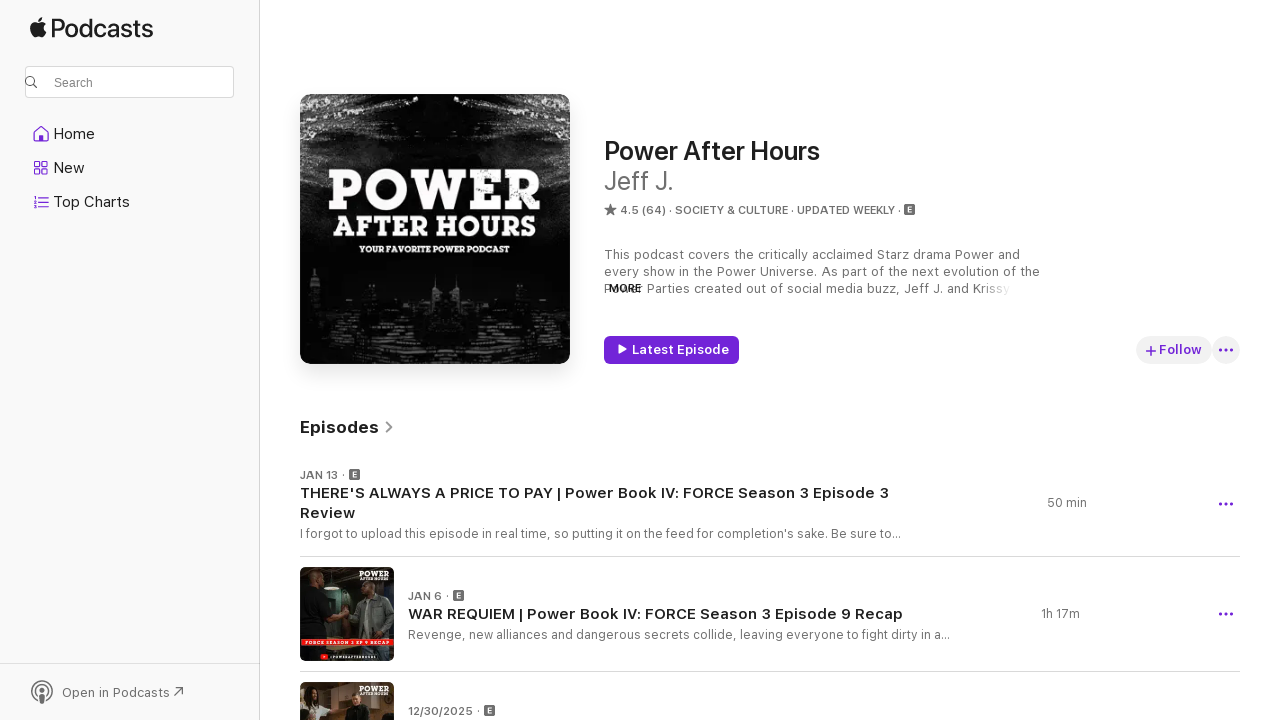

--- FILE ---
content_type: text/html
request_url: https://podcasts.apple.com/us/podcast/power-after-hours/id1252739417?ls=1
body_size: 32805
content:
<!DOCTYPE html>
<html dir="ltr" lang="en-US">
    <head>
        <meta charset="utf-8" />
        <meta http-equiv="X-UA-Compatible" content="IE=edge" />
        <meta name="viewport" content="width=device-width,initial-scale=1" />
        <meta name="applicable-device" content="pc,mobile" />
        <meta name="referrer" content="strict-origin" />

        <link
            rel="apple-touch-icon"
            sizes="180x180"
            href="/assets/favicon/favicon-180.png"
        />
        <link
            rel="icon"
            type="image/png"
            sizes="32x32"
            href="/assets/favicon/favicon-32.png"
        />
        <link
            rel="icon"
            type="image/png"
            sizes="16x16"
            href="/assets/favicon/favicon-16.png"
        />
        <link
            rel="mask-icon"
            href="/assets/favicon/favicon.svg"
            color="#7e50df"
        />
        <link rel="manifest" href="/manifest.json" />

        <title>Power After Hours - Podcast - Apple Podcasts</title><!-- HEAD_svelte-1frznod_START --><link rel="preconnect" href="//www.apple.com/wss/fonts" crossorigin="anonymous"><link rel="stylesheet" as="style" href="//www.apple.com/wss/fonts?families=SF+Pro,v4%7CSF+Pro+Icons,v1&amp;display=swap" type="text/css" referrerpolicy="strict-origin-when-cross-origin"><!-- HEAD_svelte-1frznod_END --><!-- HEAD_svelte-eg3hvx_START -->    <meta name="description" content="Listen to Jeff J.'s Power After Hours podcast on Apple Podcasts.">  <link rel="canonical" href="https://podcasts.apple.com/us/podcast/power-after-hours/id1252739417">   <link rel="alternate" type="application/json+oembed" href="https://podcasts.apple.com/api/oembed?url=https%3A%2F%2Fpodcasts.apple.com%2Fus%2Fpodcast%2Fpower-after-hours%2Fid1252739417" title="Power After Hours - Podcast - Apple Podcasts">  <meta name="al:ios:app_store_id" content="525463029"> <meta name="al:ios:app_name" content="Apple Podcasts"> <meta name="apple:content_id" content="1252739417"> <meta name="apple:title" content="Power After Hours"> <meta name="apple:description" content="Listen to Jeff J.'s Power After Hours podcast on Apple Podcasts.">   <meta property="og:title" content="Power After Hours"> <meta property="og:description" content="Society &amp; Culture Podcast · Updated Weekly · This podcast covers the critically acclaimed Starz drama Power and every show in the Power Universe. As part of the next evolution of the Power Parties created out of social media buzz, Jeff J. and Kr…"> <meta property="og:site_name" content="Apple Podcasts"> <meta property="og:url" content="https://podcasts.apple.com/us/podcast/power-after-hours/id1252739417"> <meta property="og:image" content="https://is1-ssl.mzstatic.com/image/thumb/Podcasts115/v4/90/0a/22/900a2293-1e5b-c7e2-79d6-ceed159ebc06/mza_12978552854624379343.png/1200x1200bf-60.jpg"> <meta property="og:image:secure_url" content="https://is1-ssl.mzstatic.com/image/thumb/Podcasts115/v4/90/0a/22/900a2293-1e5b-c7e2-79d6-ceed159ebc06/mza_12978552854624379343.png/1200x1200bf-60.jpg"> <meta property="og:image:alt" content="Power After Hours"> <meta property="og:image:width" content="1200"> <meta property="og:image:height" content="1200"> <meta property="og:image:type" content="image/jpg"> <meta property="og:type" content="website"> <meta property="og:locale" content="en_US">     <meta name="twitter:title" content="Power After Hours"> <meta name="twitter:description" content="Society &amp; Culture Podcast · Updated Weekly · This podcast covers the critically acclaimed Starz drama Power and every show in the Power Universe. As part of the next evolution of the Power Parties created out of social media buzz, Jeff J. and Kr…"> <meta name="twitter:site" content="@ApplePodcasts"> <meta name="twitter:image" content="https://is1-ssl.mzstatic.com/image/thumb/Podcasts115/v4/90/0a/22/900a2293-1e5b-c7e2-79d6-ceed159ebc06/mza_12978552854624379343.png/1200x1200bf-60.jpg"> <meta name="twitter:image:alt" content="Power After Hours"> <meta name="twitter:card" content="summary">      <!-- HTML_TAG_START -->
                <script id=schema:show type="application/ld+json">
                    {"@context":"http://schema.org","@type":"CreativeWorkSeries","name":"Power After Hours","description":"This podcast covers the critically acclaimed Starz drama Power and every show in the Power Universe. As part of the next evolution of the Power Parties created out of social media buzz, Jeff J. and Krissy Bri discuss every episode including the themes, theories, pop culture influence, and news associated with the cast and crew of Power. Fans make this show, and your questions and comments will be addressed! Send all questions to @PowerAfterHours on all social and powerafterhourspod@gmail.com #PowerTV #PowerGhost #PowerAfterHours","genre":["Society & Culture","Podcasts","TV & Film"],"url":"https://podcasts.apple.com/us/podcast/power-after-hours/id1252739417","offers":[{"@type":"Offer","category":"free","price":0}],"dateModified":"2026-01-06T05:29:00Z","thumbnailUrl":"https://is1-ssl.mzstatic.com/image/thumb/Podcasts115/v4/90/0a/22/900a2293-1e5b-c7e2-79d6-ceed159ebc06/mza_12978552854624379343.png/1200x1200bf.webp","aggregateRating":{"@type":"AggregateRating","ratingValue":4.5,"reviewCount":64,"itemReviewed":{"@type":"CreativeWorkSeries","name":"Power After Hours","description":"This podcast covers the critically acclaimed Starz drama Power and every show in the Power Universe. As part of the next evolution of the Power Parties created out of social media buzz, Jeff J. and Krissy Bri discuss every episode including the themes, theories, pop culture influence, and news associated with the cast and crew of Power. Fans make this show, and your questions and comments will be addressed! Send all questions to @PowerAfterHours on all social and powerafterhourspod@gmail.com #PowerTV #PowerGhost #PowerAfterHours","genre":["Society & Culture","Podcasts","TV & Film"],"url":"https://podcasts.apple.com/us/podcast/power-after-hours/id1252739417","offers":[{"@type":"Offer","category":"free","price":0}],"dateModified":"2026-01-06T05:29:00Z","thumbnailUrl":"https://is1-ssl.mzstatic.com/image/thumb/Podcasts115/v4/90/0a/22/900a2293-1e5b-c7e2-79d6-ceed159ebc06/mza_12978552854624379343.png/1200x1200bf.webp"}},"review":[{"@type":"Review","author":"Vinnie G2","datePublished":"2020-12-28","name":"Great chemistry","reviewBody":"Had to listen after the most recent episode and the chemistry between Krissy and Jeff is very brother/sister like, almost akin to Tommy and Tasha in the early days. Breaking it down without getting so lost in unspoken details but making it clear there’s depth is a fine line. Love the interplay and the discussion of power characters present and past. A great listen overall","reviewRating":{"@type":"Rating","ratingValue":5,"bestRating":5,"worstRating":1},"itemReviewed":{"@type":"CreativeWorkSeries","name":"Power After Hours","description":"This podcast covers the critically acclaimed Starz drama Power and every show in the Power Universe. As part of the next evolution of the Power Parties created out of social media buzz, Jeff J. and Krissy Bri discuss every episode including the themes, theories, pop culture influence, and news associated with the cast and crew of Power. Fans make this show, and your questions and comments will be addressed! Send all questions to @PowerAfterHours on all social and powerafterhourspod@gmail.com #PowerTV #PowerGhost #PowerAfterHours","genre":["Society & Culture","Podcasts","TV & Film"],"url":"https://podcasts.apple.com/us/podcast/power-after-hours/id1252739417","offers":[{"@type":"Offer","category":"free","price":0}],"dateModified":"2026-01-06T05:29:00Z","thumbnailUrl":"https://is1-ssl.mzstatic.com/image/thumb/Podcasts115/v4/90/0a/22/900a2293-1e5b-c7e2-79d6-ceed159ebc06/mza_12978552854624379343.png/1200x1200bf.webp"}},{"@type":"Review","author":"Dx P","datePublished":"2021-07-24","name":"Krissy’s Audio output is still Awful","reviewBody":"After all these years it has not improved. Before pandemic and after. It’s holding the pod back from reaching the next level. iRig’s are cheap. Other than that, it’s a good pod.","reviewRating":{"@type":"Rating","ratingValue":3,"bestRating":5,"worstRating":1},"itemReviewed":{"@type":"CreativeWorkSeries","name":"Power After Hours","description":"This podcast covers the critically acclaimed Starz drama Power and every show in the Power Universe. As part of the next evolution of the Power Parties created out of social media buzz, Jeff J. and Krissy Bri discuss every episode including the themes, theories, pop culture influence, and news associated with the cast and crew of Power. Fans make this show, and your questions and comments will be addressed! Send all questions to @PowerAfterHours on all social and powerafterhourspod@gmail.com #PowerTV #PowerGhost #PowerAfterHours","genre":["Society & Culture","Podcasts","TV & Film"],"url":"https://podcasts.apple.com/us/podcast/power-after-hours/id1252739417","offers":[{"@type":"Offer","category":"free","price":0}],"dateModified":"2026-01-06T05:29:00Z","thumbnailUrl":"https://is1-ssl.mzstatic.com/image/thumb/Podcasts115/v4/90/0a/22/900a2293-1e5b-c7e2-79d6-ceed159ebc06/mza_12978552854624379343.png/1200x1200bf.webp"}},{"@type":"Review","author":"DayBreaker28","datePublished":"2019-11-15","name":"Best Power Podcast Hands Down !","reviewBody":"This is by far the funniest and most in-depth Power pod. Jeff J and Krissy feel like my actual friends and always point out the smallest details that nobody notices. I look forward to every episode to hear their thoughts and reactions. Keep up the good work and hold it down !","reviewRating":{"@type":"Rating","ratingValue":5,"bestRating":5,"worstRating":1},"itemReviewed":{"@type":"CreativeWorkSeries","name":"Power After Hours","description":"This podcast covers the critically acclaimed Starz drama Power and every show in the Power Universe. As part of the next evolution of the Power Parties created out of social media buzz, Jeff J. and Krissy Bri discuss every episode including the themes, theories, pop culture influence, and news associated with the cast and crew of Power. Fans make this show, and your questions and comments will be addressed! Send all questions to @PowerAfterHours on all social and powerafterhourspod@gmail.com #PowerTV #PowerGhost #PowerAfterHours","genre":["Society & Culture","Podcasts","TV & Film"],"url":"https://podcasts.apple.com/us/podcast/power-after-hours/id1252739417","offers":[{"@type":"Offer","category":"free","price":0}],"dateModified":"2026-01-06T05:29:00Z","thumbnailUrl":"https://is1-ssl.mzstatic.com/image/thumb/Podcasts115/v4/90/0a/22/900a2293-1e5b-c7e2-79d6-ceed159ebc06/mza_12978552854624379343.png/1200x1200bf.webp"}},{"@type":"Review","author":"don’t call me bri","datePublished":"2020-01-29","name":"Terrible Audio","reviewBody":"The audio is always terrible. But this past week it was horrendous! It sounded like Krissy was in a spaceship or a tunnel. If this podcast continues especially to cover the spinoff please do better. I like listening because I like to hear you alls point of view but if the audio is going to be this awful there’s no point in listening.","reviewRating":{"@type":"Rating","ratingValue":2,"bestRating":5,"worstRating":1},"itemReviewed":{"@type":"CreativeWorkSeries","name":"Power After Hours","description":"This podcast covers the critically acclaimed Starz drama Power and every show in the Power Universe. As part of the next evolution of the Power Parties created out of social media buzz, Jeff J. and Krissy Bri discuss every episode including the themes, theories, pop culture influence, and news associated with the cast and crew of Power. Fans make this show, and your questions and comments will be addressed! Send all questions to @PowerAfterHours on all social and powerafterhourspod@gmail.com #PowerTV #PowerGhost #PowerAfterHours","genre":["Society & Culture","Podcasts","TV & Film"],"url":"https://podcasts.apple.com/us/podcast/power-after-hours/id1252739417","offers":[{"@type":"Offer","category":"free","price":0}],"dateModified":"2026-01-06T05:29:00Z","thumbnailUrl":"https://is1-ssl.mzstatic.com/image/thumb/Podcasts115/v4/90/0a/22/900a2293-1e5b-c7e2-79d6-ceed159ebc06/mza_12978552854624379343.png/1200x1200bf.webp"}},{"@type":"Review","author":"arcrawley2","datePublished":"2018-08-16","name":"Best Recap Podcast","reviewBody":"I have been with this podcast since season three. It is the best recap podcast. I love the breakdown and thoughts on what's next!","reviewRating":{"@type":"Rating","ratingValue":5,"bestRating":5,"worstRating":1},"itemReviewed":{"@type":"CreativeWorkSeries","name":"Power After Hours","description":"This podcast covers the critically acclaimed Starz drama Power and every show in the Power Universe. As part of the next evolution of the Power Parties created out of social media buzz, Jeff J. and Krissy Bri discuss every episode including the themes, theories, pop culture influence, and news associated with the cast and crew of Power. Fans make this show, and your questions and comments will be addressed! Send all questions to @PowerAfterHours on all social and powerafterhourspod@gmail.com #PowerTV #PowerGhost #PowerAfterHours","genre":["Society & Culture","Podcasts","TV & Film"],"url":"https://podcasts.apple.com/us/podcast/power-after-hours/id1252739417","offers":[{"@type":"Offer","category":"free","price":0}],"dateModified":"2026-01-06T05:29:00Z","thumbnailUrl":"https://is1-ssl.mzstatic.com/image/thumb/Podcasts115/v4/90/0a/22/900a2293-1e5b-c7e2-79d6-ceed159ebc06/mza_12978552854624379343.png/1200x1200bf.webp"}},{"@type":"Review","author":"abh730","datePublished":"2018-09-11","name":"always an issue","reviewBody":"so many technical difficulties.  very annoying.","reviewRating":{"@type":"Rating","ratingValue":2,"bestRating":5,"worstRating":1},"itemReviewed":{"@type":"CreativeWorkSeries","name":"Power After Hours","description":"This podcast covers the critically acclaimed Starz drama Power and every show in the Power Universe. As part of the next evolution of the Power Parties created out of social media buzz, Jeff J. and Krissy Bri discuss every episode including the themes, theories, pop culture influence, and news associated with the cast and crew of Power. Fans make this show, and your questions and comments will be addressed! Send all questions to @PowerAfterHours on all social and powerafterhourspod@gmail.com #PowerTV #PowerGhost #PowerAfterHours","genre":["Society & Culture","Podcasts","TV & Film"],"url":"https://podcasts.apple.com/us/podcast/power-after-hours/id1252739417","offers":[{"@type":"Offer","category":"free","price":0}],"dateModified":"2026-01-06T05:29:00Z","thumbnailUrl":"https://is1-ssl.mzstatic.com/image/thumb/Podcasts115/v4/90/0a/22/900a2293-1e5b-c7e2-79d6-ceed159ebc06/mza_12978552854624379343.png/1200x1200bf.webp"}},{"@type":"Review","author":"Edizzle 1982 holla","datePublished":"2017-08-22","name":"Sak Passé!!!!!","reviewBody":"Love the show ya'll. Glad to see my brothers and sisters doing their thing. Great concise synopsis of each episode Let the hate for Tariq flow through you.","reviewRating":{"@type":"Rating","ratingValue":5,"bestRating":5,"worstRating":1},"itemReviewed":{"@type":"CreativeWorkSeries","name":"Power After Hours","description":"This podcast covers the critically acclaimed Starz drama Power and every show in the Power Universe. As part of the next evolution of the Power Parties created out of social media buzz, Jeff J. and Krissy Bri discuss every episode including the themes, theories, pop culture influence, and news associated with the cast and crew of Power. Fans make this show, and your questions and comments will be addressed! Send all questions to @PowerAfterHours on all social and powerafterhourspod@gmail.com #PowerTV #PowerGhost #PowerAfterHours","genre":["Society & Culture","Podcasts","TV & Film"],"url":"https://podcasts.apple.com/us/podcast/power-after-hours/id1252739417","offers":[{"@type":"Offer","category":"free","price":0}],"dateModified":"2026-01-06T05:29:00Z","thumbnailUrl":"https://is1-ssl.mzstatic.com/image/thumb/Podcasts115/v4/90/0a/22/900a2293-1e5b-c7e2-79d6-ceed159ebc06/mza_12978552854624379343.png/1200x1200bf.webp"}},{"@type":"Review","author":"TheRealAND1","datePublished":"2017-07-27","name":"Dope podcast","reviewBody":"The only thing I look forward to more than these recaps are the actual episodes. Very thought provoking and very funny recaps.","reviewRating":{"@type":"Rating","ratingValue":5,"bestRating":5,"worstRating":1},"itemReviewed":{"@type":"CreativeWorkSeries","name":"Power After Hours","description":"This podcast covers the critically acclaimed Starz drama Power and every show in the Power Universe. As part of the next evolution of the Power Parties created out of social media buzz, Jeff J. and Krissy Bri discuss every episode including the themes, theories, pop culture influence, and news associated with the cast and crew of Power. Fans make this show, and your questions and comments will be addressed! Send all questions to @PowerAfterHours on all social and powerafterhourspod@gmail.com #PowerTV #PowerGhost #PowerAfterHours","genre":["Society & Culture","Podcasts","TV & Film"],"url":"https://podcasts.apple.com/us/podcast/power-after-hours/id1252739417","offers":[{"@type":"Offer","category":"free","price":0}],"dateModified":"2026-01-06T05:29:00Z","thumbnailUrl":"https://is1-ssl.mzstatic.com/image/thumb/Podcasts115/v4/90/0a/22/900a2293-1e5b-c7e2-79d6-ceed159ebc06/mza_12978552854624379343.png/1200x1200bf.webp"}},{"@type":"Review","author":"Shawn with a W","datePublished":"2017-07-27","name":"Second To None!","reviewBody":"One of the better podcasts dedicated to a specific show out there. Jeff & Krissy are a great tandem. Keep up the good work!","reviewRating":{"@type":"Rating","ratingValue":5,"bestRating":5,"worstRating":1},"itemReviewed":{"@type":"CreativeWorkSeries","name":"Power After Hours","description":"This podcast covers the critically acclaimed Starz drama Power and every show in the Power Universe. As part of the next evolution of the Power Parties created out of social media buzz, Jeff J. and Krissy Bri discuss every episode including the themes, theories, pop culture influence, and news associated with the cast and crew of Power. Fans make this show, and your questions and comments will be addressed! Send all questions to @PowerAfterHours on all social and powerafterhourspod@gmail.com #PowerTV #PowerGhost #PowerAfterHours","genre":["Society & Culture","Podcasts","TV & Film"],"url":"https://podcasts.apple.com/us/podcast/power-after-hours/id1252739417","offers":[{"@type":"Offer","category":"free","price":0}],"dateModified":"2026-01-06T05:29:00Z","thumbnailUrl":"https://is1-ssl.mzstatic.com/image/thumb/Podcasts115/v4/90/0a/22/900a2293-1e5b-c7e2-79d6-ceed159ebc06/mza_12978552854624379343.png/1200x1200bf.webp"}},{"@type":"Review","author":"DomLuckey","datePublished":"2017-07-11","name":"Excellent","reviewBody":"Love the podcast!","reviewRating":{"@type":"Rating","ratingValue":5,"bestRating":5,"worstRating":1},"itemReviewed":{"@type":"CreativeWorkSeries","name":"Power After Hours","description":"This podcast covers the critically acclaimed Starz drama Power and every show in the Power Universe. As part of the next evolution of the Power Parties created out of social media buzz, Jeff J. and Krissy Bri discuss every episode including the themes, theories, pop culture influence, and news associated with the cast and crew of Power. Fans make this show, and your questions and comments will be addressed! Send all questions to @PowerAfterHours on all social and powerafterhourspod@gmail.com #PowerTV #PowerGhost #PowerAfterHours","genre":["Society & Culture","Podcasts","TV & Film"],"url":"https://podcasts.apple.com/us/podcast/power-after-hours/id1252739417","offers":[{"@type":"Offer","category":"free","price":0}],"dateModified":"2026-01-06T05:29:00Z","thumbnailUrl":"https://is1-ssl.mzstatic.com/image/thumb/Podcasts115/v4/90/0a/22/900a2293-1e5b-c7e2-79d6-ceed159ebc06/mza_12978552854624379343.png/1200x1200bf.webp"}}],"workExample":[{"@type":"AudioObject","datePublished":"2026-01-13","description":"I forgot to upload this episode in real time, so putting it on the feed for completion's sake. Be sure to subscribe to our YouTube channel and tap in with us there too!\n  \n As Tommy does damage control with allies, Diamond and Jenard devise a plan to d","duration":"PT50M15S","genre":["Society & Culture"],"name":"THERE'S ALWAYS A PRICE TO PAY | Power Book IV: FORCE Season 3 Episode 3 Review","offers":[{"@type":"Offer","category":"free","price":0}],"requiresSubscription":"no","uploadDate":"2026-01-13","url":"https://podcasts.apple.com/us/podcast/theres-always-a-price-to-pay-power-book-iv-force/id1252739417?i=1000744915637","thumbnailUrl":"https://is1-ssl.mzstatic.com/image/thumb/Podcasts115/v4/90/0a/22/900a2293-1e5b-c7e2-79d6-ceed159ebc06/mza_12978552854624379343.png/1200x1200bf.webp"},{"@type":"AudioObject","datePublished":"2026-01-06","description":"Revenge, new alliances and dangerous secrets collide, leaving everyone to fight dirty in a game with deadly consequences.\n  \n TIME STAMPS\n 0:00 - INTRO\n 4:18 - This was Diamond & Jenard's Story\n 17:10 - KATE BACK!\n 22:00 - Marshall and D-Mac's fallout","duration":"PT1H17M17S","genre":["Society & Culture"],"name":"WAR REQUIEM | Power Book IV: FORCE Season 3 Episode 9 Recap","offers":[{"@type":"Offer","category":"free","price":0}],"requiresSubscription":"no","uploadDate":"2026-01-06","url":"https://podcasts.apple.com/us/podcast/war-requiem-power-book-iv-force-season-3-episode-9-recap/id1252739417?i=1000743926897","thumbnailUrl":"https://is1-ssl.mzstatic.com/image/thumb/Podcasts221/v4/af/22/99/af2299f3-0c7f-65d8-2a97-523c95de674f/mza_5759845275891510585.jpg/1200x1200bf.webp"},{"@type":"AudioObject","datePublished":"2025-12-30","description":"After a major shakeup, Tommy moves fast to rebuild, and the stakes are higher than ever.\n Subscribe to our show - https://www.youtube.com/powerafterhours?sub_confirmation=1\n Power After Hours on Social 📲\n Twitter - https://twitter.com/powerafterhou","duration":"PT1H20S","genre":["Society & Culture"],"name":"BUILD BACK BETTER | Power Book IV: FORCE Season 3 Episode 8 Recap","offers":[{"@type":"Offer","category":"free","price":0}],"requiresSubscription":"no","uploadDate":"2025-12-30","url":"https://podcasts.apple.com/us/podcast/build-back-better-power-book-iv-force-season-3-episode/id1252739417?i=1000743201180","thumbnailUrl":"https://is1-ssl.mzstatic.com/image/thumb/Podcasts221/v4/0f/30/54/0f305433-f2d0-39e3-6b34-cfa34df01a65/mza_16269478212133879132.jpg/1200x1200bf.webp"},{"@type":"AudioObject","datePublished":"2025-12-23","description":"TIME STAMPS\n 0:00 - INTRO\n 4:30 -  The rise and fall of Stacy Marks\n 10:10 - Tommy and Diamond's falling out\n 16:05 - Shanti and Jenard's POWERFUL argument\n 23:14 - The Tommy/Diamond fight was JOKES\n 31:35 - Everybody Hates Tommy\n 36:40 - Miguel needs","duration":"PT1H21S","genre":["Society & Culture"],"name":"LINES IN THE SAND | Power Book IV: FORCE Season 3 Episode 7 Recap","offers":[{"@type":"Offer","category":"free","price":0}],"requiresSubscription":"no","uploadDate":"2025-12-23","url":"https://podcasts.apple.com/us/podcast/lines-in-the-sand-power-book-iv-force-season-3-episode-7-recap/id1252739417?i=1000742473254","thumbnailUrl":"https://is1-ssl.mzstatic.com/image/thumb/Podcasts221/v4/c1/42/80/c1428037-8595-a0e8-7e96-b4fb0e1a8d7a/mza_9423343338687767513.jpg/1200x1200bf.webp"},{"@type":"AudioObject","datePublished":"2025-12-16","description":"Tommy and Diamond disagree on business, Stacy does damage control to salvage her campaign, and Mireya contemplates her future.\n TIME STAMPS\n 0:00 - INTRO\n 3:35 - Mireya's Life decisions\n 11:46 - Stacy marks down bad\n 18:20 - Vic Flynn is fed up!\n 21:39","duration":"PT58M43S","genre":["Society & Culture"],"name":"ASSET FORFEITURE | Power Book IV: FORCE Season 3 Episode 6 Review","offers":[{"@type":"Offer","category":"free","price":0}],"requiresSubscription":"no","uploadDate":"2025-12-16","url":"https://podcasts.apple.com/us/podcast/asset-forfeiture-power-book-iv-force-season-3-episode/id1252739417?i=1000741448636","thumbnailUrl":"https://is1-ssl.mzstatic.com/image/thumb/Podcasts211/v4/80/8e/93/808e9374-00b5-d21d-2f58-e277faaf30f4/mza_428506039436391000.jpg/1200x1200bf.webp"},{"@type":"AudioObject","datePublished":"2025-12-09","description":"Diamond and Jenard strengthen their relationship over a common enemy, while Tommy ties up a loose end.\n  \n Subscribe to our show - https://www.youtube.com/powerafterhours?sub_confirmation=1\n  \n Power After Hours on Social 📲 T\n witter - https://tw","duration":"PT54M29S","genre":["Society & Culture"],"name":"THE LAST DANCE | Power Book IV: FORCE Season 3 Episode 5 Review","offers":[{"@type":"Offer","category":"free","price":0}],"requiresSubscription":"no","uploadDate":"2025-12-09","url":"https://podcasts.apple.com/us/podcast/the-last-dance-power-book-iv-force-season-3-episode-5-review/id1252739417?i=1000740343658","thumbnailUrl":"https://is1-ssl.mzstatic.com/image/thumb/Podcasts221/v4/9b/f2/5f/9bf25f95-b431-cc64-00a3-9f0a50bf23a1/mza_12893411600710631726.jpg/1200x1200bf.webp"},{"@type":"AudioObject","datePublished":"2025-12-01","description":"Tommy finds a way to protect D-Mac, and Jenard mends fences to please Shanti.\n  \n TIME STAMPS\n 0:00 - INTRO\n 2:00 - Episode quick thoughts\n 7:10 - How to keep D-Mac alive\n 18:32 - Shanti Scheming\n 23:18 - Stacy Marks Catel headaches\n 31:46 -  D-Mac an","duration":"PT51M11S","genre":["Society & Culture"],"name":"TIME TO SEE THE KING | Power Book IV: FORCE Season 3 Episode 4 Review","offers":[{"@type":"Offer","category":"free","price":0}],"requiresSubscription":"no","uploadDate":"2025-12-01","url":"https://podcasts.apple.com/us/podcast/time-to-see-the-king-power-book-iv-force-season-3/id1252739417?i=1000739210641","thumbnailUrl":"https://is1-ssl.mzstatic.com/image/thumb/Podcasts211/v4/c0/1a/9c/c01a9cba-1b93-9a81-1b44-29d47782bc83/mza_15512408516287838710.jpg/1200x1200bf.webp"},{"@type":"AudioObject","datePublished":"2025-11-19","description":"Tommy's ambition sets him on a dangerous path, testing his alliances and endangering those closest to him.\n  \n TIME STAMPS\n 0:00 - INTRO\n 1:40 - Jenard and Shanti's master plan\n 7:03 - DMAC gonna get everyone killed\n 11:02 - Tension between Diamond and","duration":"PT40M52S","genre":["Society & Culture"],"name":"A SEAT AT THE TABLE | Power Book IV: FORCE Season 3 Episode 2 Review","offers":[{"@type":"Offer","category":"free","price":0}],"requiresSubscription":"no","uploadDate":"2025-11-19","url":"https://podcasts.apple.com/us/podcast/a-seat-at-the-table-power-book-iv-force-season/id1252739417?i=1000737337681","thumbnailUrl":"https://is1-ssl.mzstatic.com/image/thumb/Podcasts211/v4/41/3c/23/413c23a3-e6e9-28f1-037b-0035c1f5078a/mza_10162076462624986071.jpg/1200x1200bf.webp"},{"@type":"AudioObject","datePublished":"2025-11-11","description":"With some of his biggest obstacles off the map, Tommy faces new opportunities and challenges in his quest to take over the Chicago drug game.\n  \n TIME STAMPS\n 0:00 - WELCOME TO POWER AFTER HOURS\n 2:10 - Early Episode 1 thoughts\n 4:25 - Mireya boss move","duration":"PT53M31S","genre":["Society & Culture"],"name":"DO OR DIE | Power Book IV: FORCE Season 3 Episode 1 Recap","offers":[{"@type":"Offer","category":"free","price":0}],"requiresSubscription":"no","uploadDate":"2025-11-11","url":"https://podcasts.apple.com/us/podcast/do-or-die-power-book-iv-force-season-3-episode-1-recap/id1252739417?i=1000736185870","thumbnailUrl":"https://is1-ssl.mzstatic.com/image/thumb/Podcasts221/v4/7d/16/ae/7d16aea9-eece-f422-64c4-889fad23fb0b/mza_6339514515516612817.jpg/1200x1200bf.webp"},{"@type":"AudioObject","datePublished":"2025-05-21","description":"A devastated Kanan furiously searches for answers and revenge. Raq attempts to stave off the collapse of her business as she and Lou prepare for a possible war with Unique.\n  \n TIME STAMPS\n 0:00 - INTRO\n 2:29 - Day Late Dollar Short Marvin\n 11:22 - Juk","duration":"PT2H1M55S","genre":["Society & Culture"],"name":"GIMME THE WEIGHT | Power Book III: Raising Kanan Season 4 Episode 10 Recap & Review","offers":[{"@type":"Offer","category":"free","price":0}],"requiresSubscription":"no","uploadDate":"2025-05-21","url":"https://podcasts.apple.com/us/podcast/gimme-the-weight-power-book-iii-raising-kanan-season/id1252739417?i=1000709289151","thumbnailUrl":"https://is1-ssl.mzstatic.com/image/thumb/Podcasts211/v4/2a/6e/ff/2a6effee-baa0-254c-64a9-529f5a6ed5cf/mza_10341514735838904012.jpg/1200x1200bf.webp"},{"@type":"AudioObject","datePublished":"2025-05-15","description":"Kanan probes Krystal's disappearance, doubting Raq's role. Raq deals with Unique's revenge and Marvin's error. Jukebox confronts her history while Lou follows his new direction.\n  \n TIME STAMPS\n 0:00 - INTRO\n 3:20 - Raq and Kanan still don't trust each","duration":"PT1H13M57S","genre":["Society & Culture"],"name":"IT'S ABOUT THAT TIME | Power Book III: Raising Kanan Season 4 Episode 9 Recap & Review","offers":[{"@type":"Offer","category":"free","price":0}],"requiresSubscription":"no","uploadDate":"2025-05-15","url":"https://podcasts.apple.com/us/podcast/its-about-that-time-power-book-iii-raising-kanan-season/id1252739417?i=1000708646974","thumbnailUrl":"https://is1-ssl.mzstatic.com/image/thumb/Podcasts221/v4/8c/1d/8c/8c1d8c05-46e6-22c0-39b2-93d90273b2ae/mza_784588035350551843.jpg/1200x1200bf.webp"},{"@type":"AudioObject","datePublished":"2025-05-05","description":"Raq goes on the offensive as Marvin and Lou attempt to contain the escalating situations. Jukebox joins the search for O-Cee, while Kanan looks into his theory on what happened to Famous.\n  \n TIME STAMPS\n 0:00 - INTRO\n 2:35 - The Famous murder mystery:","duration":"PT1H22M18S","genre":["Society & Culture"],"name":"STREET STRUCK | Power Book III: Raising Kanan Season 4 Episode 8 Recap & Review","offers":[{"@type":"Offer","category":"free","price":0}],"requiresSubscription":"no","uploadDate":"2025-05-05","url":"https://podcasts.apple.com/us/podcast/street-struck-power-book-iii-raising-kanan-season-4/id1252739417?i=1000706448667","thumbnailUrl":"https://is1-ssl.mzstatic.com/image/thumb/Podcasts211/v4/9c/06/91/9c06912f-79a8-2ea6-3211-4d7413025fe3/mza_9264320017061235435.jpg/1200x1200bf.webp"},{"@type":"AudioObject","datePublished":"2025-04-23","description":"Unique and his soldiers assume control of the corners in Queens, leaving Raq and Marvin in desperate need of more answers and more product. Kanan searches for a missing O-Cee.     TIME STAMPS 0:00 - INTRO 4:30 - UNIQUE and Raq Standoff 14:22...","duration":"PT1H18M6S","genre":["Society & Culture"],"name":"ALLOW ME TO RE-INTRODUCE MYSELF | Power Book III: Raising Kanan Season 4 Episode 7 Recap & Review","offers":[{"@type":"Offer","category":"free","price":0}],"requiresSubscription":"no","uploadDate":"2025-04-23","url":"https://podcasts.apple.com/us/podcast/allow-me-to-re-introduce-myself-power-book-iii-raising/id1252739417?i=1000704648430","thumbnailUrl":"https://is1-ssl.mzstatic.com/image/thumb/Podcasts221/v4/5e/2a/b2/5e2ab25e-cf26-c732-883f-96832abcf4b9/mza_3111716148860313899.jpg/1200x1200bf.webp"},{"@type":"AudioObject","datePublished":"2025-04-15","description":"Raq tries to overcome Marvin's poor judgement. Kanan recruits Jukebox to help him to get justice for his friend. Unique assembles the final pieces of his plan.   TIME STAMPS 0:00 - INTRO 1:56 - Lou fighting his demons 6:50 - Lou's love triangle's...","duration":"PT52M19S","genre":["Society & Culture"],"name":"THE PRICE OF FAME | Power Book III: Raising Kanan Season 4 Episode 6 Recap and Review","offers":[{"@type":"Offer","category":"free","price":0}],"requiresSubscription":"no","uploadDate":"2025-04-15","url":"https://podcasts.apple.com/us/podcast/the-price-of-fame-power-book-iii-raising-kanan-season/id1252739417?i=1000703543713","thumbnailUrl":"https://is1-ssl.mzstatic.com/image/thumb/Podcasts221/v4/da/2f/e4/da2fe43b-dfdc-c2a9-5235-00b1c8a2fab7/mza_10668113807305279812.jpg/1200x1200bf.webp"},{"@type":"AudioObject","datePublished":"2025-04-08","description":"Raq and Marvin navigate a dwindling supply of product, while Lou and Imani scout artists together. Joyce's condition worsens. Famous's mother desperately tries to find him.   TIME STAMPS 0:00 - INTRO 2:15 - We Found Famous! 12:20 - Krissy thinks...","duration":"PT1H3M18S","genre":["Society & Culture"],"name":"The Nail That Sticks Up | Power Book III: Raising Kanan Season 4 Episode 5 Recap and Review","offers":[{"@type":"Offer","category":"free","price":0}],"requiresSubscription":"no","uploadDate":"2025-04-08","url":"https://podcasts.apple.com/us/podcast/the-nail-that-sticks-up-power-book-iii-raising-kanan/id1252739417?i=1000702746701","thumbnailUrl":"https://is1-ssl.mzstatic.com/image/thumb/Podcasts211/v4/27/79/7d/27797d86-70b3-eaed-731e-2f761bf062b4/mza_17945198648542989973.jpg/1200x1200bf.webp"}]}
                </script>
                <!-- HTML_TAG_END -->    <!-- HEAD_svelte-eg3hvx_END --><!-- HEAD_svelte-1p7jl_START --><!-- HEAD_svelte-1p7jl_END -->
      <script type="module" crossorigin src="/assets/index~6ee77bbec8.js"></script>
      <link rel="stylesheet" href="/assets/index~6c3ea543f1.css">
    </head>
    <body>
        <svg style="display: none" xmlns="http://www.w3.org/2000/svg">
            <symbol id="play-circle-fill" viewBox="0 0 60 60">
                <path
                    class="icon-circle-fill__circle"
                    fill="var(--iconCircleFillBG, transparent)"
                    d="M30 60c16.411 0 30-13.617 30-30C60 13.588 46.382 0 29.971 0 13.588 0 .001 13.588.001 30c0 16.383 13.617 30 30 30Z"
                />
                <path
                    fill="var(--iconFillArrow, var(--keyColor, black))"
                    d="M24.411 41.853c-1.41.853-3.028.177-3.028-1.294V19.47c0-1.44 1.735-2.058 3.028-1.294l17.265 10.235a1.89 1.89 0 0 1 0 3.265L24.411 41.853Z"
                />
            </symbol>
        </svg>
        <script defer src="/assets/focus-visible/focus-visible.min.js"></script>
        

        <script
            async
            src="/includes/js-cdn/musickit/v3/amp/musickit.js"
        ></script>
        <script
            type="module"
            async
            src="/includes/js-cdn/musickit/v3/components/musickit-components/musickit-components.esm.js"
        ></script>
        <script
            nomodule
            async
            src="/includes/js-cdn/musickit/v3/components/musickit-components/musickit-components.js"
        ></script>
        <div id="body-container">
              <div class="app-container svelte-ybg737" data-testid="app-container"> <div class="header svelte-1jb51s" data-testid="header"><nav data-testid="navigation" class="navigation svelte-13li0vp"><div class="navigation__header svelte-13li0vp"><div data-testid="logo" class="logo svelte-1gk6pig"> <a aria-label="Apple Podcasts" role="img" href="https://podcasts.apple.com/us/new" class="svelte-1gk6pig"><svg height="12" viewBox="0 0 67 12" width="67" class="podcasts-logo" aria-hidden="true"><path d="M45.646 3.547c1.748 0 2.903.96 2.903 2.409v5.048h-1.44V9.793h-.036c-.424.819-1.35 1.337-2.31 1.337-1.435 0-2.437-.896-2.437-2.22 0-1.288.982-2.065 2.722-2.17l2.005-.112v-.56c0-.82-.536-1.282-1.448-1.282-.836 0-1.42.4-1.539 1.037H42.66c.042-1.33 1.274-2.276 2.986-2.276zm-22.971 0c2.123 0 3.474 1.456 3.474 3.774 0 2.325-1.344 3.774-3.474 3.774s-3.474-1.45-3.474-3.774c0-2.318 1.358-3.774 3.474-3.774zm15.689 0c1.88 0 3.05 1.19 3.174 2.626h-1.434c-.132-.778-.737-1.359-1.726-1.359-1.156 0-1.922.974-1.922 2.507 0 1.568.773 2.514 1.936 2.514.933 0 1.545-.47 1.712-1.324h1.448c-.167 1.548-1.399 2.584-3.174 2.584-2.089 0-3.453-1.435-3.453-3.774 0-2.29 1.364-3.774 3.439-3.774zm14.263.007c1.622 0 2.785.903 2.82 2.206h-1.414c-.062-.652-.612-1.05-1.448-1.05-.814 0-1.357.377-1.357.952 0 .44.362.735 1.12.924l1.233.287c1.476.357 2.033.903 2.033 1.981 0 1.33-1.254 2.241-3.043 2.241-1.726 0-2.889-.89-3-2.234h1.49c.104.708.668 1.086 1.58 1.086.898 0 1.462-.371 1.462-.96 0-.455-.279-.7-1.044-.896L51.75 7.77c-1.323-.322-1.991-1.001-1.991-2.024 0-1.302 1.163-2.191 2.868-2.191zm11.396 0c1.622 0 2.784.903 2.82 2.206h-1.414c-.063-.652-.613-1.05-1.448-1.05-.815 0-1.358.377-1.358.952 0 .44.362.735 1.121.924l1.232.287C66.452 7.23 67 7.776 67 8.854c0 1.33-1.244 2.241-3.033 2.241-1.726 0-2.889-.89-3-2.234h1.49c.104.708.668 1.086 1.58 1.086.898 0 1.461-.371 1.461-.96 0-.455-.278-.7-1.044-.896l-1.308-.322c-1.323-.322-1.992-1.001-1.992-2.024 0-1.302 1.163-2.191 2.869-2.191zM6.368 2.776l.221.001c.348.028 1.352.135 1.994 1.091-.053.04-1.19.7-1.177 2.088.013 1.656 1.445 2.209 1.458 2.222-.013.041-.227.782-.749 1.55-.455.673-.924 1.333-1.673 1.346-.723.014-.964-.43-1.793-.43-.83 0-1.098.417-1.78.444-.723.027-1.272-.715-1.727-1.388C.205 8.34-.504 5.862.46 4.191c.468-.835 1.325-1.36 2.248-1.373.71-.013 1.365.471 1.793.471.429 0 1.191-.565 2.088-.512zM33.884.9v10.104h-1.462V9.751h-.028c-.432.84-1.267 1.33-2.332 1.33-1.83 0-3.077-1.484-3.077-3.76s1.246-3.76 3.063-3.76c1.051 0 1.88.49 2.297 1.302h.028V.9zm24.849.995v1.743h1.392v1.197h-1.392v4.061c0 .63.279.925.891.925.153 0 .397-.021.494-.035v1.19c-.167.042-.5.07-.835.07-1.483 0-2.06-.56-2.06-1.989V4.835h-1.066V3.638h1.065V1.895zM15.665.9c1.949 0 3.306 1.352 3.306 3.32 0 1.974-1.385 3.332-3.355 3.332h-2.158v3.452h-1.56V.9zm31.388 6.778-1.803.112c-.898.056-1.406.448-1.406 1.078 0 .645.529 1.065 1.336 1.065 1.051 0 1.873-.729 1.873-1.688zM22.675 4.793c-1.218 0-1.942.946-1.942 2.528 0 1.596.724 2.528 1.942 2.528s1.942-.932 1.942-2.528c0-1.59-.724-2.528-1.942-2.528zm7.784.056c-1.17 0-1.935.974-1.935 2.472 0 1.512.765 2.479 1.935 2.479 1.155 0 1.928-.98 1.928-2.479 0-1.484-.773-2.472-1.928-2.472zM15.254 2.224h-1.796v4.012h1.789c1.357 0 2.13-.735 2.13-2.01 0-1.274-.773-2.002-2.123-2.002zM6.596.13c.067.649-.188 1.283-.563 1.756-.39.46-1.007.824-1.624.77-.08-.621.228-1.283.577-1.688.389-.473 1.06-.81 1.61-.838z"></path></svg></a> </div> <div class="search-input-wrapper svelte-1gxcl7k" data-testid="search-input"><div data-testid="amp-search-input" aria-controls="search-suggestions" aria-expanded="false" aria-haspopup="listbox" aria-owns="search-suggestions" class="search-input-container svelte-rg26q6" tabindex="-1" role=""><div class="flex-container svelte-rg26q6"><form id="search-input-form" class="svelte-rg26q6"><svg height="16" width="16" viewBox="0 0 16 16" class="search-svg" aria-hidden="true"><path d="M11.87 10.835c.018.015.035.03.051.047l3.864 3.863a.735.735 0 1 1-1.04 1.04l-3.863-3.864a.744.744 0 0 1-.047-.051 6.667 6.667 0 1 1 1.035-1.035zM6.667 12a5.333 5.333 0 1 0 0-10.667 5.333 5.333 0 0 0 0 10.667z"></path></svg> <input value="" aria-autocomplete="list" aria-multiline="false" aria-controls="search-suggestions" aria-label="Search" placeholder="Search" spellcheck="false" autocomplete="off" autocorrect="off" autocapitalize="off" type="text" inputmode="search" class="search-input__text-field svelte-rg26q6" data-testid="search-input__text-field"></form> </div> <div data-testid="search-scope-bar"></div>   </div> </div></div> <div data-testid="navigation-content" class="navigation__content svelte-13li0vp" id="navigation" aria-hidden="false"><div class="navigation__scrollable-container svelte-13li0vp"><div data-testid="navigation-items-primary" class="navigation-items navigation-items--primary svelte-ng61m8"> <ul class="navigation-items__list svelte-ng61m8">  <li class="navigation-item navigation-item__home svelte-1a5yt87" aria-selected="false" data-testid="navigation-item"> <a href="https://podcasts.apple.com/us/home" class="navigation-item__link svelte-1a5yt87" role="button" data-testid="home" aria-pressed="false"><div class="navigation-item__content svelte-zhx7t9"> <span class="navigation-item__icon svelte-zhx7t9"> <svg xmlns="http://www.w3.org/2000/svg" width="24" height="24" viewBox="0 0 24 24" aria-hidden="true"><path d="M6.392 19.41H17.84c1.172 0 1.831-.674 1.831-1.787v-6.731c0-.689-.205-1.18-.732-1.612l-5.794-4.863c-.322-.271-.651-.403-1.025-.403-.374 0-.703.132-1.025.403L5.3 9.28c-.527.432-.732.923-.732 1.612v6.73c0 1.114.659 1.788 1.823 1.788Zm0-1.106c-.402 0-.717-.293-.717-.681v-6.731c0-.352.088-.564.337-.77l5.793-4.855c.11-.088.227-.147.315-.147s.205.059.315.147l5.793 4.856c.242.205.337.417.337.769v6.73c0 .389-.315.682-.725.682h-3.596v-4.431c0-.337-.22-.557-.557-.557H10.56c-.337 0-.564.22-.564.557v4.43H6.392Z"></path></svg> </span> <span class="navigation-item__label svelte-zhx7t9"> Home </span> </div></a>  </li>  <li class="navigation-item navigation-item__new svelte-1a5yt87" aria-selected="false" data-testid="navigation-item"> <a href="https://podcasts.apple.com/us/new" class="navigation-item__link svelte-1a5yt87" role="button" data-testid="new" aria-pressed="false"><div class="navigation-item__content svelte-zhx7t9"> <span class="navigation-item__icon svelte-zhx7t9"> <svg xmlns="http://www.w3.org/2000/svg" width="24" height="24" viewBox="0 0 24 24" aria-hidden="true"><path d="M9.739 11.138c.93 0 1.399-.47 1.399-1.436V6.428c0-.967-.47-1.428-1.4-1.428h-3.34C5.469 5 5 5.461 5 6.428v3.274c0 .967.469 1.436 1.399 1.436h3.34Zm7.346 0c.93 0 1.399-.47 1.399-1.436V6.428c0-.967-.469-1.428-1.399-1.428h-3.333c-.937 0-1.406.461-1.406 1.428v3.274c0 .967.469 1.436 1.406 1.436h3.333Zm-7.368-1.033H6.414c-.257 0-.381-.132-.381-.403V6.428c0-.263.124-.395.38-.395h3.304c.256 0 .388.132.388.395v3.274c0 .271-.132.403-.388.403Zm7.353 0h-3.303c-.264 0-.388-.132-.388-.403V6.428c0-.263.124-.395.388-.395h3.303c.257 0 .381.132.381.395v3.274c0 .271-.124.403-.38.403Zm-7.33 8.379c.93 0 1.399-.462 1.399-1.428v-3.282c0-.96-.47-1.428-1.4-1.428h-3.34c-.93 0-1.398.469-1.398 1.428v3.282c0 .966.469 1.428 1.399 1.428h3.34Zm7.346 0c.93 0 1.399-.462 1.399-1.428v-3.282c0-.96-.469-1.428-1.399-1.428h-3.333c-.937 0-1.406.469-1.406 1.428v3.282c0 .966.469 1.428 1.406 1.428h3.333ZM9.717 17.45H6.414c-.257 0-.381-.132-.381-.395v-3.274c0-.271.124-.403.38-.403h3.304c.256 0 .388.132.388.403v3.274c0 .263-.132.395-.388.395Zm7.353 0h-3.303c-.264 0-.388-.132-.388-.395v-3.274c0-.271.124-.403.388-.403h3.303c.257 0 .381.132.381.403v3.274c0 .263-.124.395-.38.395Z"></path></svg> </span> <span class="navigation-item__label svelte-zhx7t9"> New </span> </div></a>  </li>  <li class="navigation-item navigation-item__charts svelte-1a5yt87" aria-selected="false" data-testid="navigation-item"> <a href="https://podcasts.apple.com/us/charts" class="navigation-item__link svelte-1a5yt87" role="button" data-testid="charts" aria-pressed="false"><div class="navigation-item__content svelte-zhx7t9"> <span class="navigation-item__icon svelte-zhx7t9"> <svg xmlns="http://www.w3.org/2000/svg" width="24" height="24" viewBox="0 0 24 24" aria-hidden="true"><path d="M6.597 9.362c.278 0 .476-.161.476-.49V6.504c0-.307-.22-.505-.542-.505-.257 0-.418.088-.6.212l-.52.36c-.147.102-.228.197-.228.35 0 .191.147.323.315.323.095 0 .14-.015.264-.102l.337-.227h.014V8.87c0 .33.19.49.484.49Zm12.568-.886c.33 0 .593-.257.593-.586a.586.586 0 0 0-.593-.594h-9.66a.586.586 0 0 0-.594.594c0 .33.264.586.593.586h9.661ZM7.3 13.778c.198 0 .351-.139.351-.344 0-.22-.146-.359-.351-.359H6.252v-.022l.601-.483c.498-.41.696-.645.696-1.077 0-.586-.49-.981-1.282-.981-.703 0-1.208.366-1.208.835 0 .234.153.359.402.359.169 0 .279-.052.381-.22.103-.176.235-.271.44-.271.212 0 .366.139.366.344 0 .176-.088.33-.469.63l-.96.791a.493.493 0 0 0-.204.41c0 .227.16.388.402.388H7.3Zm11.865-.871a.59.59 0 1 0 0-1.18h-9.66a.59.59 0 1 0 0 1.18h9.66ZM6.282 18.34c.871 0 1.384-.388 1.384-1.003 0-.403-.278-.681-.784-.725v-.022c.367-.066.66-.315.66-.74 0-.557-.542-.864-1.268-.864-.57 0-1.193.27-1.193.754 0 .205.146.352.373.352.161 0 .234-.066.337-.176.168-.183.3-.242.483-.242.227 0 .396.11.396.33 0 .205-.176.308-.476.308h-.08c-.206 0-.338.102-.338.314 0 .198.125.315.337.315h.095c.33 0 .506.11.506.337 0 .198-.183.345-.432.345-.257 0-.44-.147-.579-.286-.088-.08-.161-.14-.3-.14-.235 0-.403.14-.403.367 0 .505.688.776 1.282.776Zm12.883-1.01c.33 0 .593-.257.593-.586a.586.586 0 0 0-.593-.594h-9.66a.586.586 0 0 0-.594.594c0 .33.264.586.593.586h9.661Z"></path></svg> </span> <span class="navigation-item__label svelte-zhx7t9"> Top Charts </span> </div></a>  </li>  <li class="navigation-item navigation-item__search svelte-1a5yt87" aria-selected="false" data-testid="navigation-item"> <a href="https://podcasts.apple.com/us/search" class="navigation-item__link svelte-1a5yt87" role="button" data-testid="search" aria-pressed="false"><div class="navigation-item__content svelte-zhx7t9"> <span class="navigation-item__icon svelte-zhx7t9"> <svg height="24" viewBox="0 0 24 24" width="24" aria-hidden="true"><path d="M17.979 18.553c.476 0 .813-.366.813-.835a.807.807 0 0 0-.235-.586l-3.45-3.457a5.61 5.61 0 0 0 1.158-3.413c0-3.098-2.535-5.633-5.633-5.633C7.542 4.63 5 7.156 5 10.262c0 3.098 2.534 5.632 5.632 5.632a5.614 5.614 0 0 0 3.274-1.055l3.472 3.472a.835.835 0 0 0 .6.242zm-7.347-3.875c-2.417 0-4.416-2-4.416-4.416 0-2.417 2-4.417 4.416-4.417 2.417 0 4.417 2 4.417 4.417s-2 4.416-4.417 4.416z" fill-opacity=".95"></path></svg> </span> <span class="navigation-item__label svelte-zhx7t9"> Search </span> </div></a>  </li></ul> </div>   </div> <div class="navigation__native-cta"><div slot="native-cta"></div></div></div> </nav> </div>  <div id="scrollable-page" class="scrollable-page svelte-ofwq8g" data-testid="main-section" aria-hidden="false"> <div class="player-bar svelte-dsbdte" data-testid="player-bar" aria-label="Media Controls" aria-hidden="false">   </div> <main data-testid="main" class="svelte-n0itnb"><div class="content-container svelte-n0itnb" data-testid="content-container">    <div class="page-container svelte-1vsyrnf">    <div class="section section--showHeaderRegular svelte-1cj8vg9 without-bottom-spacing" data-testid="section-container" aria-label="Featured" aria-hidden="false"> <div class="shelf-content" data-testid="shelf-content"> <div class="container-detail-header svelte-1uuona0" data-testid="container-detail-header"><div class="show-artwork svelte-123qhuj" slot="artwork" style="--background-color:#212121; --joe-color:#212121;"><div data-testid="artwork-component" class="artwork-component artwork-component--aspect-ratio artwork-component--orientation-square svelte-uduhys container-style   artwork-component--fullwidth    artwork-component--has-borders" style="
            --artwork-bg-color: #212121;
            --aspect-ratio: 1;
            --placeholder-bg-color: #212121;
       ">   <picture class="svelte-uduhys"><source sizes=" (max-width:999px) 270px,(min-width:1000px) and (max-width:1319px) 300px,(min-width:1320px) and (max-width:1679px) 300px,300px" srcset="https://is1-ssl.mzstatic.com/image/thumb/Podcasts115/v4/90/0a/22/900a2293-1e5b-c7e2-79d6-ceed159ebc06/mza_12978552854624379343.png/270x270bb.webp 270w,https://is1-ssl.mzstatic.com/image/thumb/Podcasts115/v4/90/0a/22/900a2293-1e5b-c7e2-79d6-ceed159ebc06/mza_12978552854624379343.png/300x300bb.webp 300w,https://is1-ssl.mzstatic.com/image/thumb/Podcasts115/v4/90/0a/22/900a2293-1e5b-c7e2-79d6-ceed159ebc06/mza_12978552854624379343.png/540x540bb.webp 540w,https://is1-ssl.mzstatic.com/image/thumb/Podcasts115/v4/90/0a/22/900a2293-1e5b-c7e2-79d6-ceed159ebc06/mza_12978552854624379343.png/600x600bb.webp 600w" type="image/webp"> <source sizes=" (max-width:999px) 270px,(min-width:1000px) and (max-width:1319px) 300px,(min-width:1320px) and (max-width:1679px) 300px,300px" srcset="https://is1-ssl.mzstatic.com/image/thumb/Podcasts115/v4/90/0a/22/900a2293-1e5b-c7e2-79d6-ceed159ebc06/mza_12978552854624379343.png/270x270bb-60.jpg 270w,https://is1-ssl.mzstatic.com/image/thumb/Podcasts115/v4/90/0a/22/900a2293-1e5b-c7e2-79d6-ceed159ebc06/mza_12978552854624379343.png/300x300bb-60.jpg 300w,https://is1-ssl.mzstatic.com/image/thumb/Podcasts115/v4/90/0a/22/900a2293-1e5b-c7e2-79d6-ceed159ebc06/mza_12978552854624379343.png/540x540bb-60.jpg 540w,https://is1-ssl.mzstatic.com/image/thumb/Podcasts115/v4/90/0a/22/900a2293-1e5b-c7e2-79d6-ceed159ebc06/mza_12978552854624379343.png/600x600bb-60.jpg 600w" type="image/jpeg"> <img alt="" class="artwork-component__contents artwork-component__image svelte-uduhys" src="/assets/artwork/1x1.gif" role="presentation" decoding="async" width="300" height="300" fetchpriority="auto" style="opacity: 1;"></picture> </div> </div> <div class="headings svelte-1uuona0"> <h1 class="headings__title svelte-1uuona0" data-testid="non-editable-product-title"><span dir="auto">Power After Hours</span></h1> <div class="headings__subtitles svelte-1uuona0" data-testid="product-subtitles"><span class="provider svelte-123qhuj">Jeff J.</span></div>  <div class="headings__metadata-bottom svelte-1uuona0"><ul class="metadata svelte-123qhuj"><li aria-label="4.5 out of 5, 64 ratings" class="svelte-123qhuj"><span class="star svelte-123qhuj" aria-hidden="true"><svg class="icon" viewBox="0 0 64 64" title=""><path d="M13.559 60.051c1.102.86 2.5.565 4.166-.645l14.218-10.455L46.19 59.406c1.666 1.21 3.037 1.505 4.166.645 1.102-.833 1.344-2.204.672-4.166l-5.618-16.718 14.353-10.32c1.666-1.183 2.338-2.42 1.908-3.764-.43-1.29-1.693-1.935-3.763-1.908l-17.605.108-5.348-16.8C34.308 4.496 33.34 3.5 31.944 3.5c-1.372 0-2.34.995-2.984 2.984L23.61 23.283l-17.605-.108c-2.07-.027-3.333.618-3.763 1.908-.457 1.344.242 2.58 1.909 3.763l14.352 10.321-5.617 16.718c-.672 1.962-.43 3.333.672 4.166Z"></path></svg></span> 4.5 (64) </li><li class="svelte-123qhuj">SOCIETY &amp; CULTURE</li><li class="svelte-123qhuj">UPDATED WEEKLY</li><li class="metadata__explicit-badge svelte-123qhuj"><span class="explicit-wrapper svelte-j8a2wc"><span data-testid="explicit-badge" class="explicit svelte-iojijn" aria-label="Explicit" role="img"><svg viewBox="0 0 9 9" width="9" height="9" aria-hidden="true"><path d="M3.9 7h1.9c.4 0 .7-.2.7-.5s-.3-.4-.7-.4H4.1V4.9h1.5c.4 0 .7-.1.7-.4 0-.3-.3-.5-.7-.5H4.1V2.9h1.7c.4 0 .7-.2.7-.5 0-.2-.3-.4-.7-.4H3.9c-.6 0-.9.3-.9.7v3.7c0 .3.3.6.9.6zM1.6 0h5.8C8.5 0 9 .5 9 1.6v5.9C9 8.5 8.5 9 7.4 9H1.6C.5 9 0 8.5 0 7.4V1.6C0 .5.5 0 1.6 0z"></path></svg> </span> </span></li></ul> </div></div> <div class="description svelte-1uuona0" data-testid="description">  <div class="truncate-wrapper svelte-1ji3yu5"><p data-testid="truncate-text" dir="auto" class="content svelte-1ji3yu5" style="--lines: 3; --line-height: var(--lineHeight, 16); --link-length: 4;"><!-- HTML_TAG_START -->This podcast covers the critically acclaimed Starz drama Power and every show in the Power Universe. As part of the next evolution of the Power Parties created out of social media buzz, Jeff J. and Krissy Bri discuss every episode including the themes, theories, pop culture influence, and news associated with the cast and crew of Power. Fans make this show, and your questions and comments will be addressed! Send all questions to @PowerAfterHours on all social and powerafterhourspod@gmail.com #PowerTV #PowerGhost #PowerAfterHours<!-- HTML_TAG_END --></p> </div> </div> <div class="primary-actions svelte-1uuona0"><div class="primary-actions__button primary-actions__button--play svelte-1uuona0"><div class="button-action svelte-1dchn99 primary" data-testid="button-action"> <div class="button svelte-yk984v primary" data-testid="button-base-wrapper"><button data-testid="button-base" type="button"  class="svelte-yk984v"> <span data-testid="button-icon-play" class="icon svelte-1dchn99"><svg height="16" viewBox="0 0 16 16" width="16"><path d="m4.4 15.14 10.386-6.096c.842-.459.794-1.64 0-2.097L4.401.85c-.87-.53-2-.12-2 .82v12.625c0 .966 1.06 1.4 2 .844z"></path></svg></span>  Latest Episode  </button> </div> </div> </div> <div class="primary-actions__button primary-actions__button--shuffle svelte-1uuona0"> </div></div> <div class="secondary-actions svelte-1uuona0"><div slot="secondary-actions"><div class="cloud-buttons svelte-1vilthy" data-testid="cloud-buttons"><div class="cloud-buttons__save svelte-1vilthy"><div class="follow-button svelte-1mgiikm" data-testid="follow-button"><div class="follow-button__background svelte-1mgiikm" data-svelte-h="svelte-16r4sto"><div class="follow-button__background-fill svelte-1mgiikm"></div></div> <div class="follow-button__button-wrapper svelte-1mgiikm"><div data-testid="button-unfollow" class="follow-button__button follow-button__button--unfollow svelte-1mgiikm"><div class="button svelte-yk984v      pill" data-testid="button-base-wrapper"><button data-testid="button-base" aria-label="Unfollow Show" type="button" disabled class="svelte-yk984v"> <svg height="16" viewBox="0 0 16 16" width="16"><path d="M6.233 14.929a.896.896 0 0 0 .79-.438l7.382-11.625c.14-.226.196-.398.196-.578 0-.43-.282-.71-.711-.71-.313 0-.485.1-.672.398l-7.016 11.18-3.64-4.766c-.196-.274-.391-.383-.672-.383-.446 0-.75.304-.75.734 0 .18.078.383.226.57l4.055 5.165c.234.304.476.453.812.453Z"></path></svg> </button> </div></div> <div class="follow-button__button follow-button__button--follow svelte-1mgiikm"><button aria-label="Follow Show" data-testid="button-follow"  class="svelte-1mgiikm"><div class="button__content svelte-1mgiikm"><div class="button__content-group svelte-1mgiikm"><div class="button__icon svelte-1mgiikm" aria-hidden="true"><svg width="10" height="10" viewBox="0 0 10 10" xmlns="http://www.w3.org/2000/svg" fill-rule="evenodd" clip-rule="evenodd" stroke-linejoin="round" stroke-miterlimit="2" class="add-to-library__glyph add-to-library__glyph-add" aria-hidden="true"><path d="M.784 5.784h3.432v3.432c0 .43.354.784.784.784.43 0 .784-.354.784-.784V5.784h3.432a.784.784 0 1 0 0-1.568H5.784V.784A.788.788 0 0 0 5 0a.788.788 0 0 0-.784.784v3.432H.784a.784.784 0 1 0 0 1.568z" fill-rule="nonzero"></path></svg></div> <div class="button__text">Follow</div></div></div></button></div></div> </div></div> <amp-contextual-menu-button config="[object Object]" class="svelte-1sn4kz"> <span aria-label="MORE" class="more-button svelte-1sn4kz more-button--platter" data-testid="more-button" slot="trigger-content"><svg width="28" height="28" viewBox="0 0 28 28" class="glyph" xmlns="http://www.w3.org/2000/svg"><circle fill="var(--iconCircleFill, transparent)" cx="14" cy="14" r="14"></circle><path fill="var(--iconEllipsisFill, white)" d="M10.105 14c0-.87-.687-1.55-1.564-1.55-.862 0-1.557.695-1.557 1.55 0 .848.695 1.55 1.557 1.55.855 0 1.564-.702 1.564-1.55zm5.437 0c0-.87-.68-1.55-1.542-1.55A1.55 1.55 0 0012.45 14c0 .848.695 1.55 1.55 1.55.848 0 1.542-.702 1.542-1.55zm5.474 0c0-.87-.687-1.55-1.557-1.55-.87 0-1.564.695-1.564 1.55 0 .848.694 1.55 1.564 1.55.848 0 1.557-.702 1.557-1.55z"></path></svg></span> </amp-contextual-menu-button> </div></div></div></div> </div></div> <div class="section section--episode svelte-1cj8vg9" data-testid="section-container" aria-label="Episodes" aria-hidden="false"><div class="header svelte-rnrb59">  <div class="header-title-wrapper svelte-rnrb59">   <h2 class="title svelte-rnrb59 title-link" data-testid="header-title"><button type="button" class="title__button svelte-rnrb59" role="link" tabindex="0"><span class="dir-wrapper" dir="auto">Episodes</span> <svg class="chevron" xmlns="http://www.w3.org/2000/svg" viewBox="0 0 64 64" aria-hidden="true"><path d="M19.817 61.863c1.48 0 2.672-.515 3.702-1.546l24.243-23.63c1.352-1.385 1.996-2.737 2.028-4.443 0-1.674-.644-3.09-2.028-4.443L23.519 4.138c-1.03-.998-2.253-1.513-3.702-1.513-2.994 0-5.409 2.382-5.409 5.344 0 1.481.612 2.833 1.739 3.96l20.99 20.347-20.99 20.283c-1.127 1.126-1.739 2.478-1.739 3.96 0 2.93 2.415 5.344 5.409 5.344Z"></path></svg></button></h2> </div> <div slot="buttons" class="section-header-buttons svelte-1cj8vg9"></div> </div> <div class="shelf-content" data-testid="shelf-content"><ol data-testid="episodes-list" class="svelte-834w84"><li class="svelte-834w84"><div class="episode svelte-1pja8da"> <a data-testid="click-action" href="https://podcasts.apple.com/us/podcast/theres-always-a-price-to-pay-power-book-iv-force/id1252739417?i=1000744915637" class="link-action svelte-1c9ml6j"> <div data-testid="episode-wrapper" class="episode-wrapper svelte-1pja8da uses-wide-layout"> <div class="episode-details-container svelte-1pja8da"><section class="episode-details-container svelte-18s13vx episode-details-container--wide-layout" data-testid="episode-content"><div class="episode-details svelte-18s13vx"><div class="episode-details__eyebrow svelte-18s13vx"> <p class="episode-details__published-date svelte-18s13vx" data-testid="episode-details__published-date">JAN 13</p> <div class="episode-details__explicit-badge-wrapper svelte-18s13vx" data-testid="episode-lockup-explicit"><span class="episode-details__explicit-badge svelte-18s13vx"><span class="explicit-wrapper svelte-j8a2wc"><span data-testid="explicit-badge" class="explicit svelte-iojijn" aria-label="Explicit" role="img"><svg viewBox="0 0 9 9" width="9" height="9" aria-hidden="true"><path d="M3.9 7h1.9c.4 0 .7-.2.7-.5s-.3-.4-.7-.4H4.1V4.9h1.5c.4 0 .7-.1.7-.4 0-.3-.3-.5-.7-.5H4.1V2.9h1.7c.4 0 .7-.2.7-.5 0-.2-.3-.4-.7-.4H3.9c-.6 0-.9.3-.9.7v3.7c0 .3.3.6.9.6zM1.6 0h5.8C8.5 0 9 .5 9 1.6v5.9C9 8.5 8.5 9 7.4 9H1.6C.5 9 0 8.5 0 7.4V1.6C0 .5.5 0 1.6 0z"></path></svg> </span> </span></span></div></div> <div class="episode-details__title svelte-18s13vx"> <h3 class="episode-details__title-wrapper svelte-18s13vx" dir="auto"> <div class="multiline-clamp svelte-1a7gcr6 multiline-clamp--overflow" style="--mc-lineClamp: var(--defaultClampOverride, 3);" role="text"> <span class="multiline-clamp__text svelte-1a7gcr6"><span class="episode-details__title-text" data-testid="episode-lockup-title">THERE'S ALWAYS A PRICE TO PAY | Power Book IV: FORCE Season 3 Episode 3 Review</span></span> </div></h3> </div> <div class="episode-details__summary svelte-18s13vx" data-testid="episode-content__summary"><p dir="auto"> <div class="multiline-clamp svelte-1a7gcr6 multiline-clamp--overflow" style="--mc-lineClamp: var(--defaultClampOverride, 1);" role="text"> <span class="multiline-clamp__text svelte-1a7gcr6"><!-- HTML_TAG_START -->I forgot to upload this episode in real time, so putting it on the feed for completion's sake. Be sure to subscribe to our YouTube channel and tap in with us there too!  &nbsp;  As Tommy does damage control with allies, Diamond and Jenard devise a plan to deal with D-Mac, and Vic plots his next move.  &nbsp;  TIME STAMPS  0:00 - INTRO  2:40 - Tommy's Uber Recklessness  6:55 - Marquez Cartel got their hands EVERYWHERE!  9:10 - Money Talks - Miguel hits the hitter  12:18 - Marquez Money Moves - Tseng on the payroll  18:45 - Vic finds Stacy's Weakness  24:09 - D-Mac is a WILD BOY  33:08 - SUPERCHATS and Listener questions<!-- HTML_TAG_END --></span> </div></p></div> <div class="episode-details__meta svelte-18s13vx"><div class="play-button-wrapper play-button-wrapper--meta svelte-mm28iu">  <div class="interactive-play-button svelte-1mtc38i" data-testid="interactive-play-button"><button aria-label="Play" class="play-button svelte-19j07e7 play-button--platter    is-stand-alone" data-testid="play-button"><svg aria-hidden="true" class="icon play-svg" data-testid="play-icon" iconState="play"><use href="#play-circle-fill"></use></svg> </button> </div></div></div></div> </section> <section class="sub-container svelte-mm28iu lockup-has-artwork uses-wide-layout"><div class="episode-block svelte-mm28iu"><div class="play-button-wrapper play-button-wrapper--duration svelte-mm28iu">  <div class="interactive-play-button svelte-1mtc38i" data-testid="interactive-play-button"><button aria-label="Play" class="play-button svelte-19j07e7 play-button--platter    is-stand-alone" data-testid="play-button"><svg aria-hidden="true" class="icon play-svg" data-testid="play-icon" iconState="play"><use href="#play-circle-fill"></use></svg> </button> </div></div> <div class="episode-duration-container svelte-mm28iu"><div class="duration svelte-rzxh9h   duration--alt" data-testid="episode-duration"><div class="progress-bar svelte-rzxh9h"></div> <div class="progress-time svelte-rzxh9h">50 min</div> </div></div> <div class="cloud-buttons-wrapper svelte-mm28iu"><div class="cloud-buttons svelte-1vilthy" data-testid="cloud-buttons"><div class="cloud-buttons__save svelte-1vilthy"><div slot="override-save-button" class="cloud-buttons__save svelte-mm28iu"></div></div> <amp-contextual-menu-button config="[object Object]" class="svelte-1sn4kz"> <span aria-label="MORE" class="more-button svelte-1sn4kz  more-button--non-platter" data-testid="more-button" slot="trigger-content"><svg width="28" height="28" viewBox="0 0 28 28" class="glyph" xmlns="http://www.w3.org/2000/svg"><circle fill="var(--iconCircleFill, transparent)" cx="14" cy="14" r="14"></circle><path fill="var(--iconEllipsisFill, white)" d="M10.105 14c0-.87-.687-1.55-1.564-1.55-.862 0-1.557.695-1.557 1.55 0 .848.695 1.55 1.557 1.55.855 0 1.564-.702 1.564-1.55zm5.437 0c0-.87-.68-1.55-1.542-1.55A1.55 1.55 0 0012.45 14c0 .848.695 1.55 1.55 1.55.848 0 1.542-.702 1.542-1.55zm5.474 0c0-.87-.687-1.55-1.557-1.55-.87 0-1.564.695-1.564 1.55 0 .848.694 1.55 1.564 1.55.848 0 1.557-.702 1.557-1.55z"></path></svg></span> </amp-contextual-menu-button> </div></div></div></section></div></div></a> </div> </li><li class="svelte-834w84"><div class="episode svelte-1pja8da"> <a data-testid="click-action" href="https://podcasts.apple.com/us/podcast/war-requiem-power-book-iv-force-season-3-episode-9-recap/id1252739417?i=1000743926897" class="link-action svelte-1c9ml6j"> <div data-testid="episode-wrapper" class="episode-wrapper svelte-1pja8da uses-wide-layout   has-artwork has-episode-artwork"><div class="artwork svelte-1pja8da" data-testid="episode-wrapper__artwork"><div data-testid="artwork-component" class="artwork-component artwork-component--aspect-ratio artwork-component--orientation-square svelte-uduhys container-style   artwork-component--fullwidth    artwork-component--has-borders" style="
            --artwork-bg-color: #0c0704;
            --aspect-ratio: 1;
            --placeholder-bg-color: #0c0704;
       ">   <picture class="svelte-uduhys"><source sizes="188px" srcset="https://is1-ssl.mzstatic.com/image/thumb/Podcasts221/v4/af/22/99/af2299f3-0c7f-65d8-2a97-523c95de674f/mza_5759845275891510585.jpg/188x188bb.webp 188w,https://is1-ssl.mzstatic.com/image/thumb/Podcasts221/v4/af/22/99/af2299f3-0c7f-65d8-2a97-523c95de674f/mza_5759845275891510585.jpg/376x376bb.webp 376w" type="image/webp"> <source sizes="188px" srcset="https://is1-ssl.mzstatic.com/image/thumb/Podcasts221/v4/af/22/99/af2299f3-0c7f-65d8-2a97-523c95de674f/mza_5759845275891510585.jpg/188x188bb-60.jpg 188w,https://is1-ssl.mzstatic.com/image/thumb/Podcasts221/v4/af/22/99/af2299f3-0c7f-65d8-2a97-523c95de674f/mza_5759845275891510585.jpg/376x376bb-60.jpg 376w" type="image/jpeg"> <img alt="WAR REQUIEM | Power Book IV: FORCE Season 3 Episode 9 Recap" class="artwork-component__contents artwork-component__image svelte-uduhys" loading="lazy" src="/assets/artwork/1x1.gif" decoding="async" width="188" height="188" fetchpriority="auto" style="opacity: 1;"></picture> </div> </div> <div class="episode-details-container svelte-1pja8da"><section class="episode-details-container svelte-18s13vx episode-details-container--wide-layout  episode-details-container--has-episode-artwork" data-testid="episode-content"><div class="episode-details svelte-18s13vx"><div class="episode-details__eyebrow svelte-18s13vx"> <p class="episode-details__published-date svelte-18s13vx" data-testid="episode-details__published-date">JAN 6</p> <div class="episode-details__explicit-badge-wrapper svelte-18s13vx" data-testid="episode-lockup-explicit"><span class="episode-details__explicit-badge svelte-18s13vx"><span class="explicit-wrapper svelte-j8a2wc"><span data-testid="explicit-badge" class="explicit svelte-iojijn" aria-label="Explicit" role="img"><svg viewBox="0 0 9 9" width="9" height="9" aria-hidden="true"><path d="M3.9 7h1.9c.4 0 .7-.2.7-.5s-.3-.4-.7-.4H4.1V4.9h1.5c.4 0 .7-.1.7-.4 0-.3-.3-.5-.7-.5H4.1V2.9h1.7c.4 0 .7-.2.7-.5 0-.2-.3-.4-.7-.4H3.9c-.6 0-.9.3-.9.7v3.7c0 .3.3.6.9.6zM1.6 0h5.8C8.5 0 9 .5 9 1.6v5.9C9 8.5 8.5 9 7.4 9H1.6C.5 9 0 8.5 0 7.4V1.6C0 .5.5 0 1.6 0z"></path></svg> </span> </span></span></div></div> <div class="episode-details__title svelte-18s13vx"> <h3 class="episode-details__title-wrapper svelte-18s13vx" dir="auto"> <div class="multiline-clamp svelte-1a7gcr6 multiline-clamp--overflow" style="--mc-lineClamp: var(--defaultClampOverride, 3);" role="text"> <span class="multiline-clamp__text svelte-1a7gcr6"><span class="episode-details__title-text" data-testid="episode-lockup-title">WAR REQUIEM | Power Book IV: FORCE Season 3 Episode 9 Recap</span></span> </div></h3> </div> <div class="episode-details__summary svelte-18s13vx" data-testid="episode-content__summary"><p dir="auto"> <div class="multiline-clamp svelte-1a7gcr6 multiline-clamp--overflow" style="--mc-lineClamp: var(--defaultClampOverride, 1);" role="text"> <span class="multiline-clamp__text svelte-1a7gcr6"><!-- HTML_TAG_START -->Revenge, new alliances and dangerous secrets collide, leaving everyone to fight dirty in a game with deadly consequences.  &nbsp;  TIME STAMPS  0:00 - INTRO  4:18 - This was Diamond &amp; Jenard's Story  17:10 - KATE BACK!  22:00 - Marshall and D-Mac's fallout  30:40 - Jenard ruins EVERYTHING  39:27 - Diamond and Jenard's final conversation  46:29 - Diamond's POWER legacy  51:00 - Tseng's plot uncovered  55:26 - Tommy never listens to Ché  1:02:10 - SUPERCHATS  &nbsp;  Subscribe to our show - https://www.youtube.com/powerafterhours?sub_confirmation=1  &nbsp;  Power After Hours on Social 📲  Twitter - https://twitter.com/powerafterhours  Instagram - https://instagram.com/powerafterhours<!-- HTML_TAG_END --></span> </div></p></div> <div class="episode-details__meta svelte-18s13vx"><div class="play-button-wrapper play-button-wrapper--meta svelte-mm28iu">  <div class="interactive-play-button svelte-1mtc38i" data-testid="interactive-play-button"><button aria-label="Play" class="play-button svelte-19j07e7 play-button--platter    is-stand-alone" data-testid="play-button"><svg aria-hidden="true" class="icon play-svg" data-testid="play-icon" iconState="play"><use href="#play-circle-fill"></use></svg> </button> </div></div></div></div> </section> <section class="sub-container svelte-mm28iu lockup-has-artwork uses-wide-layout"><div class="episode-block svelte-mm28iu"><div class="play-button-wrapper play-button-wrapper--duration svelte-mm28iu">  <div class="interactive-play-button svelte-1mtc38i" data-testid="interactive-play-button"><button aria-label="Play" class="play-button svelte-19j07e7 play-button--platter    is-stand-alone" data-testid="play-button"><svg aria-hidden="true" class="icon play-svg" data-testid="play-icon" iconState="play"><use href="#play-circle-fill"></use></svg> </button> </div></div> <div class="episode-duration-container svelte-mm28iu"><div class="duration svelte-rzxh9h   duration--alt" data-testid="episode-duration"><div class="progress-bar svelte-rzxh9h"></div> <div class="progress-time svelte-rzxh9h">1h 17m</div> </div></div> <div class="cloud-buttons-wrapper svelte-mm28iu"><div class="cloud-buttons svelte-1vilthy" data-testid="cloud-buttons"><div class="cloud-buttons__save svelte-1vilthy"><div slot="override-save-button" class="cloud-buttons__save svelte-mm28iu"></div></div> <amp-contextual-menu-button config="[object Object]" class="svelte-1sn4kz"> <span aria-label="MORE" class="more-button svelte-1sn4kz  more-button--non-platter" data-testid="more-button" slot="trigger-content"><svg width="28" height="28" viewBox="0 0 28 28" class="glyph" xmlns="http://www.w3.org/2000/svg"><circle fill="var(--iconCircleFill, transparent)" cx="14" cy="14" r="14"></circle><path fill="var(--iconEllipsisFill, white)" d="M10.105 14c0-.87-.687-1.55-1.564-1.55-.862 0-1.557.695-1.557 1.55 0 .848.695 1.55 1.557 1.55.855 0 1.564-.702 1.564-1.55zm5.437 0c0-.87-.68-1.55-1.542-1.55A1.55 1.55 0 0012.45 14c0 .848.695 1.55 1.55 1.55.848 0 1.542-.702 1.542-1.55zm5.474 0c0-.87-.687-1.55-1.557-1.55-.87 0-1.564.695-1.564 1.55 0 .848.694 1.55 1.564 1.55.848 0 1.557-.702 1.557-1.55z"></path></svg></span> </amp-contextual-menu-button> </div></div></div></section></div></div></a> </div> </li><li class="svelte-834w84"><div class="episode svelte-1pja8da"> <a data-testid="click-action" href="https://podcasts.apple.com/us/podcast/build-back-better-power-book-iv-force-season-3-episode/id1252739417?i=1000743201180" class="link-action svelte-1c9ml6j"> <div data-testid="episode-wrapper" class="episode-wrapper svelte-1pja8da uses-wide-layout   has-artwork has-episode-artwork"><div class="artwork svelte-1pja8da" data-testid="episode-wrapper__artwork"><div data-testid="artwork-component" class="artwork-component artwork-component--aspect-ratio artwork-component--orientation-square svelte-uduhys container-style   artwork-component--fullwidth    artwork-component--has-borders" style="
            --artwork-bg-color: #0d0a05;
            --aspect-ratio: 1;
            --placeholder-bg-color: #0d0a05;
       ">   <picture class="svelte-uduhys"><source sizes="188px" srcset="https://is1-ssl.mzstatic.com/image/thumb/Podcasts221/v4/0f/30/54/0f305433-f2d0-39e3-6b34-cfa34df01a65/mza_16269478212133879132.jpg/188x188bb.webp 188w,https://is1-ssl.mzstatic.com/image/thumb/Podcasts221/v4/0f/30/54/0f305433-f2d0-39e3-6b34-cfa34df01a65/mza_16269478212133879132.jpg/376x376bb.webp 376w" type="image/webp"> <source sizes="188px" srcset="https://is1-ssl.mzstatic.com/image/thumb/Podcasts221/v4/0f/30/54/0f305433-f2d0-39e3-6b34-cfa34df01a65/mza_16269478212133879132.jpg/188x188bb-60.jpg 188w,https://is1-ssl.mzstatic.com/image/thumb/Podcasts221/v4/0f/30/54/0f305433-f2d0-39e3-6b34-cfa34df01a65/mza_16269478212133879132.jpg/376x376bb-60.jpg 376w" type="image/jpeg"> <img alt="BUILD BACK BETTER | Power Book IV: FORCE Season 3 Episode 8 Recap" class="artwork-component__contents artwork-component__image svelte-uduhys" loading="lazy" src="/assets/artwork/1x1.gif" decoding="async" width="188" height="188" fetchpriority="auto" style="opacity: 1;"></picture> </div> </div> <div class="episode-details-container svelte-1pja8da"><section class="episode-details-container svelte-18s13vx episode-details-container--wide-layout  episode-details-container--has-episode-artwork" data-testid="episode-content"><div class="episode-details svelte-18s13vx"><div class="episode-details__eyebrow svelte-18s13vx"> <p class="episode-details__published-date svelte-18s13vx" data-testid="episode-details__published-date">12/30/2025</p> <div class="episode-details__explicit-badge-wrapper svelte-18s13vx" data-testid="episode-lockup-explicit"><span class="episode-details__explicit-badge svelte-18s13vx"><span class="explicit-wrapper svelte-j8a2wc"><span data-testid="explicit-badge" class="explicit svelte-iojijn" aria-label="Explicit" role="img"><svg viewBox="0 0 9 9" width="9" height="9" aria-hidden="true"><path d="M3.9 7h1.9c.4 0 .7-.2.7-.5s-.3-.4-.7-.4H4.1V4.9h1.5c.4 0 .7-.1.7-.4 0-.3-.3-.5-.7-.5H4.1V2.9h1.7c.4 0 .7-.2.7-.5 0-.2-.3-.4-.7-.4H3.9c-.6 0-.9.3-.9.7v3.7c0 .3.3.6.9.6zM1.6 0h5.8C8.5 0 9 .5 9 1.6v5.9C9 8.5 8.5 9 7.4 9H1.6C.5 9 0 8.5 0 7.4V1.6C0 .5.5 0 1.6 0z"></path></svg> </span> </span></span></div></div> <div class="episode-details__title svelte-18s13vx"> <h3 class="episode-details__title-wrapper svelte-18s13vx" dir="auto"> <div class="multiline-clamp svelte-1a7gcr6 multiline-clamp--overflow" style="--mc-lineClamp: var(--defaultClampOverride, 3);" role="text"> <span class="multiline-clamp__text svelte-1a7gcr6"><span class="episode-details__title-text" data-testid="episode-lockup-title">BUILD BACK BETTER | Power Book IV: FORCE Season 3 Episode 8 Recap</span></span> </div></h3> </div> <div class="episode-details__summary svelte-18s13vx" data-testid="episode-content__summary"><p dir="auto"> <div class="multiline-clamp svelte-1a7gcr6 multiline-clamp--overflow" style="--mc-lineClamp: var(--defaultClampOverride, 1);" role="text"> <span class="multiline-clamp__text svelte-1a7gcr6"><!-- HTML_TAG_START -->After a major shakeup, Tommy moves fast to rebuild, and the stakes are higher than ever.  Subscribe to our show - https://www.youtube.com/powerafterhours?sub_confirmation=1  Power After Hours on Social 📲  Twitter - https://twitter.com/powerafterhours  Instagram - https://instagram.com/powerafterhours<!-- HTML_TAG_END --></span> </div></p></div> <div class="episode-details__meta svelte-18s13vx"><div class="play-button-wrapper play-button-wrapper--meta svelte-mm28iu">  <div class="interactive-play-button svelte-1mtc38i" data-testid="interactive-play-button"><button aria-label="Play" class="play-button svelte-19j07e7 play-button--platter    is-stand-alone" data-testid="play-button"><svg aria-hidden="true" class="icon play-svg" data-testid="play-icon" iconState="play"><use href="#play-circle-fill"></use></svg> </button> </div></div></div></div> </section> <section class="sub-container svelte-mm28iu lockup-has-artwork uses-wide-layout"><div class="episode-block svelte-mm28iu"><div class="play-button-wrapper play-button-wrapper--duration svelte-mm28iu">  <div class="interactive-play-button svelte-1mtc38i" data-testid="interactive-play-button"><button aria-label="Play" class="play-button svelte-19j07e7 play-button--platter    is-stand-alone" data-testid="play-button"><svg aria-hidden="true" class="icon play-svg" data-testid="play-icon" iconState="play"><use href="#play-circle-fill"></use></svg> </button> </div></div> <div class="episode-duration-container svelte-mm28iu"><div class="duration svelte-rzxh9h   duration--alt" data-testid="episode-duration"><div class="progress-bar svelte-rzxh9h"></div> <div class="progress-time svelte-rzxh9h">1 hr</div> </div></div> <div class="cloud-buttons-wrapper svelte-mm28iu"><div class="cloud-buttons svelte-1vilthy" data-testid="cloud-buttons"><div class="cloud-buttons__save svelte-1vilthy"><div slot="override-save-button" class="cloud-buttons__save svelte-mm28iu"></div></div> <amp-contextual-menu-button config="[object Object]" class="svelte-1sn4kz"> <span aria-label="MORE" class="more-button svelte-1sn4kz  more-button--non-platter" data-testid="more-button" slot="trigger-content"><svg width="28" height="28" viewBox="0 0 28 28" class="glyph" xmlns="http://www.w3.org/2000/svg"><circle fill="var(--iconCircleFill, transparent)" cx="14" cy="14" r="14"></circle><path fill="var(--iconEllipsisFill, white)" d="M10.105 14c0-.87-.687-1.55-1.564-1.55-.862 0-1.557.695-1.557 1.55 0 .848.695 1.55 1.557 1.55.855 0 1.564-.702 1.564-1.55zm5.437 0c0-.87-.68-1.55-1.542-1.55A1.55 1.55 0 0012.45 14c0 .848.695 1.55 1.55 1.55.848 0 1.542-.702 1.542-1.55zm5.474 0c0-.87-.687-1.55-1.557-1.55-.87 0-1.564.695-1.564 1.55 0 .848.694 1.55 1.564 1.55.848 0 1.557-.702 1.557-1.55z"></path></svg></span> </amp-contextual-menu-button> </div></div></div></section></div></div></a> </div> </li><li class="svelte-834w84"><div class="episode svelte-1pja8da"> <a data-testid="click-action" href="https://podcasts.apple.com/us/podcast/lines-in-the-sand-power-book-iv-force-season-3-episode-7-recap/id1252739417?i=1000742473254" class="link-action svelte-1c9ml6j"> <div data-testid="episode-wrapper" class="episode-wrapper svelte-1pja8da uses-wide-layout   has-artwork has-episode-artwork"><div class="artwork svelte-1pja8da" data-testid="episode-wrapper__artwork"><div data-testid="artwork-component" class="artwork-component artwork-component--aspect-ratio artwork-component--orientation-square svelte-uduhys container-style   artwork-component--fullwidth    artwork-component--has-borders" style="
            --artwork-bg-color: #1c1e10;
            --aspect-ratio: 1;
            --placeholder-bg-color: #1c1e10;
       ">   <picture class="svelte-uduhys"><source sizes="188px" srcset="https://is1-ssl.mzstatic.com/image/thumb/Podcasts221/v4/c1/42/80/c1428037-8595-a0e8-7e96-b4fb0e1a8d7a/mza_9423343338687767513.jpg/188x188bb.webp 188w,https://is1-ssl.mzstatic.com/image/thumb/Podcasts221/v4/c1/42/80/c1428037-8595-a0e8-7e96-b4fb0e1a8d7a/mza_9423343338687767513.jpg/376x376bb.webp 376w" type="image/webp"> <source sizes="188px" srcset="https://is1-ssl.mzstatic.com/image/thumb/Podcasts221/v4/c1/42/80/c1428037-8595-a0e8-7e96-b4fb0e1a8d7a/mza_9423343338687767513.jpg/188x188bb-60.jpg 188w,https://is1-ssl.mzstatic.com/image/thumb/Podcasts221/v4/c1/42/80/c1428037-8595-a0e8-7e96-b4fb0e1a8d7a/mza_9423343338687767513.jpg/376x376bb-60.jpg 376w" type="image/jpeg"> <img alt="LINES IN THE SAND | Power Book IV: FORCE Season 3 Episode 7 Recap" class="artwork-component__contents artwork-component__image svelte-uduhys" loading="lazy" src="/assets/artwork/1x1.gif" decoding="async" width="188" height="188" fetchpriority="auto" style="opacity: 1;"></picture> </div> </div> <div class="episode-details-container svelte-1pja8da"><section class="episode-details-container svelte-18s13vx episode-details-container--wide-layout  episode-details-container--has-episode-artwork" data-testid="episode-content"><div class="episode-details svelte-18s13vx"><div class="episode-details__eyebrow svelte-18s13vx"> <p class="episode-details__published-date svelte-18s13vx" data-testid="episode-details__published-date">12/23/2025</p> <div class="episode-details__explicit-badge-wrapper svelte-18s13vx" data-testid="episode-lockup-explicit"><span class="episode-details__explicit-badge svelte-18s13vx"><span class="explicit-wrapper svelte-j8a2wc"><span data-testid="explicit-badge" class="explicit svelte-iojijn" aria-label="Explicit" role="img"><svg viewBox="0 0 9 9" width="9" height="9" aria-hidden="true"><path d="M3.9 7h1.9c.4 0 .7-.2.7-.5s-.3-.4-.7-.4H4.1V4.9h1.5c.4 0 .7-.1.7-.4 0-.3-.3-.5-.7-.5H4.1V2.9h1.7c.4 0 .7-.2.7-.5 0-.2-.3-.4-.7-.4H3.9c-.6 0-.9.3-.9.7v3.7c0 .3.3.6.9.6zM1.6 0h5.8C8.5 0 9 .5 9 1.6v5.9C9 8.5 8.5 9 7.4 9H1.6C.5 9 0 8.5 0 7.4V1.6C0 .5.5 0 1.6 0z"></path></svg> </span> </span></span></div></div> <div class="episode-details__title svelte-18s13vx"> <h3 class="episode-details__title-wrapper svelte-18s13vx" dir="auto"> <div class="multiline-clamp svelte-1a7gcr6 multiline-clamp--overflow" style="--mc-lineClamp: var(--defaultClampOverride, 3);" role="text"> <span class="multiline-clamp__text svelte-1a7gcr6"><span class="episode-details__title-text" data-testid="episode-lockup-title">LINES IN THE SAND | Power Book IV: FORCE Season 3 Episode 7 Recap</span></span> </div></h3> </div> <div class="episode-details__summary svelte-18s13vx" data-testid="episode-content__summary"><p dir="auto"> <div class="multiline-clamp svelte-1a7gcr6 multiline-clamp--overflow" style="--mc-lineClamp: var(--defaultClampOverride, 1);" role="text"> <span class="multiline-clamp__text svelte-1a7gcr6"><!-- HTML_TAG_START -->TIME STAMPS  0:00 - INTRO  4:30 -&nbsp; The rise and fall of Stacy Marks  10:10 - Tommy and Diamond's falling out  16:05 - Shanti and Jenard's POWERFUL argument  23:14 - The Tommy/Diamond fight was JOKES  31:35 - Everybody Hates Tommy  36:40 - Miguel needs help  43:22 - JP and D-Mac restored relationship  47:05 - SUPERCHATS  &nbsp;  Subscribe to our show - https://www.youtube.com/powerafterhours?sub_confirmation=1  &nbsp;  Power After Hours on Social 📲  Twitter - https://twitter.com/powerafterhours  Instagram - https://instagram.com/powerafterhours<!-- HTML_TAG_END --></span> </div></p></div> <div class="episode-details__meta svelte-18s13vx"><div class="play-button-wrapper play-button-wrapper--meta svelte-mm28iu">  <div class="interactive-play-button svelte-1mtc38i" data-testid="interactive-play-button"><button aria-label="Play" class="play-button svelte-19j07e7 play-button--platter    is-stand-alone" data-testid="play-button"><svg aria-hidden="true" class="icon play-svg" data-testid="play-icon" iconState="play"><use href="#play-circle-fill"></use></svg> </button> </div></div></div></div> </section> <section class="sub-container svelte-mm28iu lockup-has-artwork uses-wide-layout"><div class="episode-block svelte-mm28iu"><div class="play-button-wrapper play-button-wrapper--duration svelte-mm28iu">  <div class="interactive-play-button svelte-1mtc38i" data-testid="interactive-play-button"><button aria-label="Play" class="play-button svelte-19j07e7 play-button--platter    is-stand-alone" data-testid="play-button"><svg aria-hidden="true" class="icon play-svg" data-testid="play-icon" iconState="play"><use href="#play-circle-fill"></use></svg> </button> </div></div> <div class="episode-duration-container svelte-mm28iu"><div class="duration svelte-rzxh9h   duration--alt" data-testid="episode-duration"><div class="progress-bar svelte-rzxh9h"></div> <div class="progress-time svelte-rzxh9h">1 hr</div> </div></div> <div class="cloud-buttons-wrapper svelte-mm28iu"><div class="cloud-buttons svelte-1vilthy" data-testid="cloud-buttons"><div class="cloud-buttons__save svelte-1vilthy"><div slot="override-save-button" class="cloud-buttons__save svelte-mm28iu"></div></div> <amp-contextual-menu-button config="[object Object]" class="svelte-1sn4kz"> <span aria-label="MORE" class="more-button svelte-1sn4kz  more-button--non-platter" data-testid="more-button" slot="trigger-content"><svg width="28" height="28" viewBox="0 0 28 28" class="glyph" xmlns="http://www.w3.org/2000/svg"><circle fill="var(--iconCircleFill, transparent)" cx="14" cy="14" r="14"></circle><path fill="var(--iconEllipsisFill, white)" d="M10.105 14c0-.87-.687-1.55-1.564-1.55-.862 0-1.557.695-1.557 1.55 0 .848.695 1.55 1.557 1.55.855 0 1.564-.702 1.564-1.55zm5.437 0c0-.87-.68-1.55-1.542-1.55A1.55 1.55 0 0012.45 14c0 .848.695 1.55 1.55 1.55.848 0 1.542-.702 1.542-1.55zm5.474 0c0-.87-.687-1.55-1.557-1.55-.87 0-1.564.695-1.564 1.55 0 .848.694 1.55 1.564 1.55.848 0 1.557-.702 1.557-1.55z"></path></svg></span> </amp-contextual-menu-button> </div></div></div></section></div></div></a> </div> </li><li class="svelte-834w84"><div class="episode svelte-1pja8da"> <a data-testid="click-action" href="https://podcasts.apple.com/us/podcast/asset-forfeiture-power-book-iv-force-season-3-episode/id1252739417?i=1000741448636" class="link-action svelte-1c9ml6j"> <div data-testid="episode-wrapper" class="episode-wrapper svelte-1pja8da uses-wide-layout   has-artwork has-episode-artwork"><div class="artwork svelte-1pja8da" data-testid="episode-wrapper__artwork"><div data-testid="artwork-component" class="artwork-component artwork-component--aspect-ratio artwork-component--orientation-square svelte-uduhys container-style   artwork-component--fullwidth    artwork-component--has-borders" style="
            --artwork-bg-color: #122026;
            --aspect-ratio: 1;
            --placeholder-bg-color: #122026;
       ">   <picture class="svelte-uduhys"><source sizes="188px" srcset="https://is1-ssl.mzstatic.com/image/thumb/Podcasts211/v4/80/8e/93/808e9374-00b5-d21d-2f58-e277faaf30f4/mza_428506039436391000.jpg/188x188bb.webp 188w,https://is1-ssl.mzstatic.com/image/thumb/Podcasts211/v4/80/8e/93/808e9374-00b5-d21d-2f58-e277faaf30f4/mza_428506039436391000.jpg/376x376bb.webp 376w" type="image/webp"> <source sizes="188px" srcset="https://is1-ssl.mzstatic.com/image/thumb/Podcasts211/v4/80/8e/93/808e9374-00b5-d21d-2f58-e277faaf30f4/mza_428506039436391000.jpg/188x188bb-60.jpg 188w,https://is1-ssl.mzstatic.com/image/thumb/Podcasts211/v4/80/8e/93/808e9374-00b5-d21d-2f58-e277faaf30f4/mza_428506039436391000.jpg/376x376bb-60.jpg 376w" type="image/jpeg"> <img alt="ASSET FORFEITURE | Power Book IV: FORCE Season 3 Episode 6 Review" class="artwork-component__contents artwork-component__image svelte-uduhys" loading="lazy" src="/assets/artwork/1x1.gif" decoding="async" width="188" height="188" fetchpriority="auto" style="opacity: 1;"></picture> </div> </div> <div class="episode-details-container svelte-1pja8da"><section class="episode-details-container svelte-18s13vx episode-details-container--wide-layout  episode-details-container--has-episode-artwork" data-testid="episode-content"><div class="episode-details svelte-18s13vx"><div class="episode-details__eyebrow svelte-18s13vx"> <p class="episode-details__published-date svelte-18s13vx" data-testid="episode-details__published-date">12/16/2025</p> <div class="episode-details__explicit-badge-wrapper svelte-18s13vx" data-testid="episode-lockup-explicit"><span class="episode-details__explicit-badge svelte-18s13vx"><span class="explicit-wrapper svelte-j8a2wc"><span data-testid="explicit-badge" class="explicit svelte-iojijn" aria-label="Explicit" role="img"><svg viewBox="0 0 9 9" width="9" height="9" aria-hidden="true"><path d="M3.9 7h1.9c.4 0 .7-.2.7-.5s-.3-.4-.7-.4H4.1V4.9h1.5c.4 0 .7-.1.7-.4 0-.3-.3-.5-.7-.5H4.1V2.9h1.7c.4 0 .7-.2.7-.5 0-.2-.3-.4-.7-.4H3.9c-.6 0-.9.3-.9.7v3.7c0 .3.3.6.9.6zM1.6 0h5.8C8.5 0 9 .5 9 1.6v5.9C9 8.5 8.5 9 7.4 9H1.6C.5 9 0 8.5 0 7.4V1.6C0 .5.5 0 1.6 0z"></path></svg> </span> </span></span></div></div> <div class="episode-details__title svelte-18s13vx"> <h3 class="episode-details__title-wrapper svelte-18s13vx" dir="auto"> <div class="multiline-clamp svelte-1a7gcr6 multiline-clamp--overflow" style="--mc-lineClamp: var(--defaultClampOverride, 3);" role="text"> <span class="multiline-clamp__text svelte-1a7gcr6"><span class="episode-details__title-text" data-testid="episode-lockup-title">ASSET FORFEITURE | Power Book IV: FORCE Season 3 Episode 6 Review</span></span> </div></h3> </div> <div class="episode-details__summary svelte-18s13vx" data-testid="episode-content__summary"><p dir="auto"> <div class="multiline-clamp svelte-1a7gcr6 multiline-clamp--overflow" style="--mc-lineClamp: var(--defaultClampOverride, 1);" role="text"> <span class="multiline-clamp__text svelte-1a7gcr6"><!-- HTML_TAG_START -->Tommy and Diamond disagree on business, Stacy does damage control to salvage her campaign, and Mireya contemplates her future.  TIME STAMPS  0:00 - INTRO  3:35 - Mireya's Life decisions  11:46 - Stacy marks down bad  18:20 - Vic Flynn is fed up!  21:39 - Diamond and Tommy's relationship deteriorating  29:55 - Madame Wu frying people?!  35:09 - SUPERCHATS  &nbsp;  Subscribe to our show - https://www.youtube.com/powerafterhours?sub_confirmation=1  &nbsp;  Power After Hours on Social 📲  Twitter - https://twitter.com/powerafterhours  Instagram - https://instagram.com/powerafterhours<!-- HTML_TAG_END --></span> </div></p></div> <div class="episode-details__meta svelte-18s13vx"><div class="play-button-wrapper play-button-wrapper--meta svelte-mm28iu">  <div class="interactive-play-button svelte-1mtc38i" data-testid="interactive-play-button"><button aria-label="Play" class="play-button svelte-19j07e7 play-button--platter    is-stand-alone" data-testid="play-button"><svg aria-hidden="true" class="icon play-svg" data-testid="play-icon" iconState="play"><use href="#play-circle-fill"></use></svg> </button> </div></div></div></div> </section> <section class="sub-container svelte-mm28iu lockup-has-artwork uses-wide-layout"><div class="episode-block svelte-mm28iu"><div class="play-button-wrapper play-button-wrapper--duration svelte-mm28iu">  <div class="interactive-play-button svelte-1mtc38i" data-testid="interactive-play-button"><button aria-label="Play" class="play-button svelte-19j07e7 play-button--platter    is-stand-alone" data-testid="play-button"><svg aria-hidden="true" class="icon play-svg" data-testid="play-icon" iconState="play"><use href="#play-circle-fill"></use></svg> </button> </div></div> <div class="episode-duration-container svelte-mm28iu"><div class="duration svelte-rzxh9h   duration--alt" data-testid="episode-duration"><div class="progress-bar svelte-rzxh9h"></div> <div class="progress-time svelte-rzxh9h">59 min</div> </div></div> <div class="cloud-buttons-wrapper svelte-mm28iu"><div class="cloud-buttons svelte-1vilthy" data-testid="cloud-buttons"><div class="cloud-buttons__save svelte-1vilthy"><div slot="override-save-button" class="cloud-buttons__save svelte-mm28iu"></div></div> <amp-contextual-menu-button config="[object Object]" class="svelte-1sn4kz"> <span aria-label="MORE" class="more-button svelte-1sn4kz  more-button--non-platter" data-testid="more-button" slot="trigger-content"><svg width="28" height="28" viewBox="0 0 28 28" class="glyph" xmlns="http://www.w3.org/2000/svg"><circle fill="var(--iconCircleFill, transparent)" cx="14" cy="14" r="14"></circle><path fill="var(--iconEllipsisFill, white)" d="M10.105 14c0-.87-.687-1.55-1.564-1.55-.862 0-1.557.695-1.557 1.55 0 .848.695 1.55 1.557 1.55.855 0 1.564-.702 1.564-1.55zm5.437 0c0-.87-.68-1.55-1.542-1.55A1.55 1.55 0 0012.45 14c0 .848.695 1.55 1.55 1.55.848 0 1.542-.702 1.542-1.55zm5.474 0c0-.87-.687-1.55-1.557-1.55-.87 0-1.564.695-1.564 1.55 0 .848.694 1.55 1.564 1.55.848 0 1.557-.702 1.557-1.55z"></path></svg></span> </amp-contextual-menu-button> </div></div></div></section></div></div></a> </div> </li><li class="svelte-834w84"><div class="episode svelte-1pja8da"> <a data-testid="click-action" href="https://podcasts.apple.com/us/podcast/the-last-dance-power-book-iv-force-season-3-episode-5-review/id1252739417?i=1000740343658" class="link-action svelte-1c9ml6j"> <div data-testid="episode-wrapper" class="episode-wrapper svelte-1pja8da uses-wide-layout   has-artwork has-episode-artwork"><div class="artwork svelte-1pja8da" data-testid="episode-wrapper__artwork"><div data-testid="artwork-component" class="artwork-component artwork-component--aspect-ratio artwork-component--orientation-square svelte-uduhys container-style   artwork-component--fullwidth    artwork-component--has-borders" style="
            --artwork-bg-color: #211722;
            --aspect-ratio: 1;
            --placeholder-bg-color: #211722;
       ">   <picture class="svelte-uduhys"><source sizes="188px" srcset="https://is1-ssl.mzstatic.com/image/thumb/Podcasts221/v4/9b/f2/5f/9bf25f95-b431-cc64-00a3-9f0a50bf23a1/mza_12893411600710631726.jpg/188x188bb.webp 188w,https://is1-ssl.mzstatic.com/image/thumb/Podcasts221/v4/9b/f2/5f/9bf25f95-b431-cc64-00a3-9f0a50bf23a1/mza_12893411600710631726.jpg/376x376bb.webp 376w" type="image/webp"> <source sizes="188px" srcset="https://is1-ssl.mzstatic.com/image/thumb/Podcasts221/v4/9b/f2/5f/9bf25f95-b431-cc64-00a3-9f0a50bf23a1/mza_12893411600710631726.jpg/188x188bb-60.jpg 188w,https://is1-ssl.mzstatic.com/image/thumb/Podcasts221/v4/9b/f2/5f/9bf25f95-b431-cc64-00a3-9f0a50bf23a1/mza_12893411600710631726.jpg/376x376bb-60.jpg 376w" type="image/jpeg"> <img alt="THE LAST DANCE | Power Book IV: FORCE Season 3 Episode 5 Review" class="artwork-component__contents artwork-component__image svelte-uduhys" loading="lazy" src="/assets/artwork/1x1.gif" decoding="async" width="188" height="188" fetchpriority="auto" style="opacity: 1;"></picture> </div> </div> <div class="episode-details-container svelte-1pja8da"><section class="episode-details-container svelte-18s13vx episode-details-container--wide-layout  episode-details-container--has-episode-artwork" data-testid="episode-content"><div class="episode-details svelte-18s13vx"><div class="episode-details__eyebrow svelte-18s13vx"> <p class="episode-details__published-date svelte-18s13vx" data-testid="episode-details__published-date">12/09/2025</p> <div class="episode-details__explicit-badge-wrapper svelte-18s13vx" data-testid="episode-lockup-explicit"><span class="episode-details__explicit-badge svelte-18s13vx"><span class="explicit-wrapper svelte-j8a2wc"><span data-testid="explicit-badge" class="explicit svelte-iojijn" aria-label="Explicit" role="img"><svg viewBox="0 0 9 9" width="9" height="9" aria-hidden="true"><path d="M3.9 7h1.9c.4 0 .7-.2.7-.5s-.3-.4-.7-.4H4.1V4.9h1.5c.4 0 .7-.1.7-.4 0-.3-.3-.5-.7-.5H4.1V2.9h1.7c.4 0 .7-.2.7-.5 0-.2-.3-.4-.7-.4H3.9c-.6 0-.9.3-.9.7v3.7c0 .3.3.6.9.6zM1.6 0h5.8C8.5 0 9 .5 9 1.6v5.9C9 8.5 8.5 9 7.4 9H1.6C.5 9 0 8.5 0 7.4V1.6C0 .5.5 0 1.6 0z"></path></svg> </span> </span></span></div></div> <div class="episode-details__title svelte-18s13vx"> <h3 class="episode-details__title-wrapper svelte-18s13vx" dir="auto"> <div class="multiline-clamp svelte-1a7gcr6 multiline-clamp--overflow" style="--mc-lineClamp: var(--defaultClampOverride, 3);" role="text"> <span class="multiline-clamp__text svelte-1a7gcr6"><span class="episode-details__title-text" data-testid="episode-lockup-title">THE LAST DANCE | Power Book IV: FORCE Season 3 Episode 5 Review</span></span> </div></h3> </div> <div class="episode-details__summary svelte-18s13vx" data-testid="episode-content__summary"><p dir="auto"> <div class="multiline-clamp svelte-1a7gcr6 multiline-clamp--overflow" style="--mc-lineClamp: var(--defaultClampOverride, 1);" role="text"> <span class="multiline-clamp__text svelte-1a7gcr6"><!-- HTML_TAG_START -->Diamond and Jenard strengthen their relationship over a common enemy, while Tommy ties up a loose end.  &nbsp;  Subscribe to our show - https://www.youtube.com/powerafterhours?sub_confirmation=1  &nbsp;  Power After Hours on Social 📲 T  witter - https://twitter.com/powerafterhours  Instagram - https://instagram.com/powerafterhours<!-- HTML_TAG_END --></span> </div></p></div> <div class="episode-details__meta svelte-18s13vx"><div class="play-button-wrapper play-button-wrapper--meta svelte-mm28iu">  <div class="interactive-play-button svelte-1mtc38i" data-testid="interactive-play-button"><button aria-label="Play" class="play-button svelte-19j07e7 play-button--platter    is-stand-alone" data-testid="play-button"><svg aria-hidden="true" class="icon play-svg" data-testid="play-icon" iconState="play"><use href="#play-circle-fill"></use></svg> </button> </div></div></div></div> </section> <section class="sub-container svelte-mm28iu lockup-has-artwork uses-wide-layout"><div class="episode-block svelte-mm28iu"><div class="play-button-wrapper play-button-wrapper--duration svelte-mm28iu">  <div class="interactive-play-button svelte-1mtc38i" data-testid="interactive-play-button"><button aria-label="Play" class="play-button svelte-19j07e7 play-button--platter    is-stand-alone" data-testid="play-button"><svg aria-hidden="true" class="icon play-svg" data-testid="play-icon" iconState="play"><use href="#play-circle-fill"></use></svg> </button> </div></div> <div class="episode-duration-container svelte-mm28iu"><div class="duration svelte-rzxh9h   duration--alt" data-testid="episode-duration"><div class="progress-bar svelte-rzxh9h"></div> <div class="progress-time svelte-rzxh9h">54 min</div> </div></div> <div class="cloud-buttons-wrapper svelte-mm28iu"><div class="cloud-buttons svelte-1vilthy" data-testid="cloud-buttons"><div class="cloud-buttons__save svelte-1vilthy"><div slot="override-save-button" class="cloud-buttons__save svelte-mm28iu"></div></div> <amp-contextual-menu-button config="[object Object]" class="svelte-1sn4kz"> <span aria-label="MORE" class="more-button svelte-1sn4kz  more-button--non-platter" data-testid="more-button" slot="trigger-content"><svg width="28" height="28" viewBox="0 0 28 28" class="glyph" xmlns="http://www.w3.org/2000/svg"><circle fill="var(--iconCircleFill, transparent)" cx="14" cy="14" r="14"></circle><path fill="var(--iconEllipsisFill, white)" d="M10.105 14c0-.87-.687-1.55-1.564-1.55-.862 0-1.557.695-1.557 1.55 0 .848.695 1.55 1.557 1.55.855 0 1.564-.702 1.564-1.55zm5.437 0c0-.87-.68-1.55-1.542-1.55A1.55 1.55 0 0012.45 14c0 .848.695 1.55 1.55 1.55.848 0 1.542-.702 1.542-1.55zm5.474 0c0-.87-.687-1.55-1.557-1.55-.87 0-1.564.695-1.564 1.55 0 .848.694 1.55 1.564 1.55.848 0 1.557-.702 1.557-1.55z"></path></svg></span> </amp-contextual-menu-button> </div></div></div></section></div></div></a> </div> </li><li class="svelte-834w84"><div class="episode svelte-1pja8da"> <a data-testid="click-action" href="https://podcasts.apple.com/us/podcast/time-to-see-the-king-power-book-iv-force-season-3/id1252739417?i=1000739210641" class="link-action svelte-1c9ml6j"> <div data-testid="episode-wrapper" class="episode-wrapper svelte-1pja8da uses-wide-layout   has-artwork has-episode-artwork"><div class="artwork svelte-1pja8da" data-testid="episode-wrapper__artwork"><div data-testid="artwork-component" class="artwork-component artwork-component--aspect-ratio artwork-component--orientation-square svelte-uduhys container-style   artwork-component--fullwidth    artwork-component--has-borders" style="
            --artwork-bg-color: #000000;
            --aspect-ratio: 1;
            --placeholder-bg-color: #000000;
       ">   <picture class="svelte-uduhys"><source sizes="188px" srcset="https://is1-ssl.mzstatic.com/image/thumb/Podcasts211/v4/c0/1a/9c/c01a9cba-1b93-9a81-1b44-29d47782bc83/mza_15512408516287838710.jpg/188x188bb.webp 188w,https://is1-ssl.mzstatic.com/image/thumb/Podcasts211/v4/c0/1a/9c/c01a9cba-1b93-9a81-1b44-29d47782bc83/mza_15512408516287838710.jpg/376x376bb.webp 376w" type="image/webp"> <source sizes="188px" srcset="https://is1-ssl.mzstatic.com/image/thumb/Podcasts211/v4/c0/1a/9c/c01a9cba-1b93-9a81-1b44-29d47782bc83/mza_15512408516287838710.jpg/188x188bb-60.jpg 188w,https://is1-ssl.mzstatic.com/image/thumb/Podcasts211/v4/c0/1a/9c/c01a9cba-1b93-9a81-1b44-29d47782bc83/mza_15512408516287838710.jpg/376x376bb-60.jpg 376w" type="image/jpeg"> <img alt="TIME TO SEE THE KING | Power Book IV: FORCE Season 3 Episode 4 Review" class="artwork-component__contents artwork-component__image svelte-uduhys" loading="lazy" src="/assets/artwork/1x1.gif" decoding="async" width="188" height="188" fetchpriority="auto" style="opacity: 1;"></picture> </div> </div> <div class="episode-details-container svelte-1pja8da"><section class="episode-details-container svelte-18s13vx episode-details-container--wide-layout  episode-details-container--has-episode-artwork" data-testid="episode-content"><div class="episode-details svelte-18s13vx"><div class="episode-details__eyebrow svelte-18s13vx"> <p class="episode-details__published-date svelte-18s13vx" data-testid="episode-details__published-date">12/01/2025</p> <div class="episode-details__explicit-badge-wrapper svelte-18s13vx" data-testid="episode-lockup-explicit"><span class="episode-details__explicit-badge svelte-18s13vx"><span class="explicit-wrapper svelte-j8a2wc"><span data-testid="explicit-badge" class="explicit svelte-iojijn" aria-label="Explicit" role="img"><svg viewBox="0 0 9 9" width="9" height="9" aria-hidden="true"><path d="M3.9 7h1.9c.4 0 .7-.2.7-.5s-.3-.4-.7-.4H4.1V4.9h1.5c.4 0 .7-.1.7-.4 0-.3-.3-.5-.7-.5H4.1V2.9h1.7c.4 0 .7-.2.7-.5 0-.2-.3-.4-.7-.4H3.9c-.6 0-.9.3-.9.7v3.7c0 .3.3.6.9.6zM1.6 0h5.8C8.5 0 9 .5 9 1.6v5.9C9 8.5 8.5 9 7.4 9H1.6C.5 9 0 8.5 0 7.4V1.6C0 .5.5 0 1.6 0z"></path></svg> </span> </span></span></div></div> <div class="episode-details__title svelte-18s13vx"> <h3 class="episode-details__title-wrapper svelte-18s13vx" dir="auto"> <div class="multiline-clamp svelte-1a7gcr6 multiline-clamp--overflow" style="--mc-lineClamp: var(--defaultClampOverride, 3);" role="text"> <span class="multiline-clamp__text svelte-1a7gcr6"><span class="episode-details__title-text" data-testid="episode-lockup-title">TIME TO SEE THE KING | Power Book IV: FORCE Season 3 Episode 4 Review</span></span> </div></h3> </div> <div class="episode-details__summary svelte-18s13vx" data-testid="episode-content__summary"><p dir="auto"> <div class="multiline-clamp svelte-1a7gcr6 multiline-clamp--overflow" style="--mc-lineClamp: var(--defaultClampOverride, 1);" role="text"> <span class="multiline-clamp__text svelte-1a7gcr6"><!-- HTML_TAG_START -->Tommy finds a way to protect D-Mac, and Jenard mends fences to please Shanti.  &nbsp;  TIME STAMPS  0:00 - INTRO  2:00 - Episode quick thoughts  7:10 - How to keep D-Mac alive  18:32 - Shanti Scheming  23:18 - Stacy Marks Catel headaches  31:46 -&nbsp; D-Mac and JP's convo  34:57 - SUPERCHATS  &nbsp;  Subscribe to our show - https://www.youtube.com/powerafterhours?sub_confirmation=1  &nbsp;  Power After Hours on Social 📲  Twitter - https://twitter.com/powerafterhours  Instagram - https://instagram.com/powerafterhours<!-- HTML_TAG_END --></span> </div></p></div> <div class="episode-details__meta svelte-18s13vx"><div class="play-button-wrapper play-button-wrapper--meta svelte-mm28iu">  <div class="interactive-play-button svelte-1mtc38i" data-testid="interactive-play-button"><button aria-label="Play" class="play-button svelte-19j07e7 play-button--platter    is-stand-alone" data-testid="play-button"><svg aria-hidden="true" class="icon play-svg" data-testid="play-icon" iconState="play"><use href="#play-circle-fill"></use></svg> </button> </div></div></div></div> </section> <section class="sub-container svelte-mm28iu lockup-has-artwork uses-wide-layout"><div class="episode-block svelte-mm28iu"><div class="play-button-wrapper play-button-wrapper--duration svelte-mm28iu">  <div class="interactive-play-button svelte-1mtc38i" data-testid="interactive-play-button"><button aria-label="Play" class="play-button svelte-19j07e7 play-button--platter    is-stand-alone" data-testid="play-button"><svg aria-hidden="true" class="icon play-svg" data-testid="play-icon" iconState="play"><use href="#play-circle-fill"></use></svg> </button> </div></div> <div class="episode-duration-container svelte-mm28iu"><div class="duration svelte-rzxh9h   duration--alt" data-testid="episode-duration"><div class="progress-bar svelte-rzxh9h"></div> <div class="progress-time svelte-rzxh9h">51 min</div> </div></div> <div class="cloud-buttons-wrapper svelte-mm28iu"><div class="cloud-buttons svelte-1vilthy" data-testid="cloud-buttons"><div class="cloud-buttons__save svelte-1vilthy"><div slot="override-save-button" class="cloud-buttons__save svelte-mm28iu"></div></div> <amp-contextual-menu-button config="[object Object]" class="svelte-1sn4kz"> <span aria-label="MORE" class="more-button svelte-1sn4kz  more-button--non-platter" data-testid="more-button" slot="trigger-content"><svg width="28" height="28" viewBox="0 0 28 28" class="glyph" xmlns="http://www.w3.org/2000/svg"><circle fill="var(--iconCircleFill, transparent)" cx="14" cy="14" r="14"></circle><path fill="var(--iconEllipsisFill, white)" d="M10.105 14c0-.87-.687-1.55-1.564-1.55-.862 0-1.557.695-1.557 1.55 0 .848.695 1.55 1.557 1.55.855 0 1.564-.702 1.564-1.55zm5.437 0c0-.87-.68-1.55-1.542-1.55A1.55 1.55 0 0012.45 14c0 .848.695 1.55 1.55 1.55.848 0 1.542-.702 1.542-1.55zm5.474 0c0-.87-.687-1.55-1.557-1.55-.87 0-1.564.695-1.564 1.55 0 .848.694 1.55 1.564 1.55.848 0 1.557-.702 1.557-1.55z"></path></svg></span> </amp-contextual-menu-button> </div></div></div></section></div></div></a> </div> </li><li class="svelte-834w84"><div class="episode svelte-1pja8da"> <a data-testid="click-action" href="https://podcasts.apple.com/us/podcast/a-seat-at-the-table-power-book-iv-force-season/id1252739417?i=1000737337681" class="link-action svelte-1c9ml6j"> <div data-testid="episode-wrapper" class="episode-wrapper svelte-1pja8da uses-wide-layout   has-artwork has-episode-artwork"><div class="artwork svelte-1pja8da" data-testid="episode-wrapper__artwork"><div data-testid="artwork-component" class="artwork-component artwork-component--aspect-ratio artwork-component--orientation-square svelte-uduhys container-style   artwork-component--fullwidth    artwork-component--has-borders" style="
            --artwork-bg-color: #1a1917;
            --aspect-ratio: 1;
            --placeholder-bg-color: #1a1917;
       ">   <picture class="svelte-uduhys"><source sizes="188px" srcset="https://is1-ssl.mzstatic.com/image/thumb/Podcasts211/v4/41/3c/23/413c23a3-e6e9-28f1-037b-0035c1f5078a/mza_10162076462624986071.jpg/188x188bb.webp 188w,https://is1-ssl.mzstatic.com/image/thumb/Podcasts211/v4/41/3c/23/413c23a3-e6e9-28f1-037b-0035c1f5078a/mza_10162076462624986071.jpg/376x376bb.webp 376w" type="image/webp"> <source sizes="188px" srcset="https://is1-ssl.mzstatic.com/image/thumb/Podcasts211/v4/41/3c/23/413c23a3-e6e9-28f1-037b-0035c1f5078a/mza_10162076462624986071.jpg/188x188bb-60.jpg 188w,https://is1-ssl.mzstatic.com/image/thumb/Podcasts211/v4/41/3c/23/413c23a3-e6e9-28f1-037b-0035c1f5078a/mza_10162076462624986071.jpg/376x376bb-60.jpg 376w" type="image/jpeg"> <img alt="A SEAT AT THE TABLE | Power Book IV: FORCE Season 3 Episode 2 Review" class="artwork-component__contents artwork-component__image svelte-uduhys" loading="lazy" src="/assets/artwork/1x1.gif" decoding="async" width="188" height="188" fetchpriority="auto" style="opacity: 1;"></picture> </div> </div> <div class="episode-details-container svelte-1pja8da"><section class="episode-details-container svelte-18s13vx episode-details-container--wide-layout  episode-details-container--has-episode-artwork" data-testid="episode-content"><div class="episode-details svelte-18s13vx"><div class="episode-details__eyebrow svelte-18s13vx"> <p class="episode-details__published-date svelte-18s13vx" data-testid="episode-details__published-date">11/19/2025</p> <div class="episode-details__explicit-badge-wrapper svelte-18s13vx" data-testid="episode-lockup-explicit"><span class="episode-details__explicit-badge svelte-18s13vx"><span class="explicit-wrapper svelte-j8a2wc"><span data-testid="explicit-badge" class="explicit svelte-iojijn" aria-label="Explicit" role="img"><svg viewBox="0 0 9 9" width="9" height="9" aria-hidden="true"><path d="M3.9 7h1.9c.4 0 .7-.2.7-.5s-.3-.4-.7-.4H4.1V4.9h1.5c.4 0 .7-.1.7-.4 0-.3-.3-.5-.7-.5H4.1V2.9h1.7c.4 0 .7-.2.7-.5 0-.2-.3-.4-.7-.4H3.9c-.6 0-.9.3-.9.7v3.7c0 .3.3.6.9.6zM1.6 0h5.8C8.5 0 9 .5 9 1.6v5.9C9 8.5 8.5 9 7.4 9H1.6C.5 9 0 8.5 0 7.4V1.6C0 .5.5 0 1.6 0z"></path></svg> </span> </span></span></div></div> <div class="episode-details__title svelte-18s13vx"> <h3 class="episode-details__title-wrapper svelte-18s13vx" dir="auto"> <div class="multiline-clamp svelte-1a7gcr6 multiline-clamp--overflow" style="--mc-lineClamp: var(--defaultClampOverride, 3);" role="text"> <span class="multiline-clamp__text svelte-1a7gcr6"><span class="episode-details__title-text" data-testid="episode-lockup-title">A SEAT AT THE TABLE | Power Book IV: FORCE Season 3 Episode 2 Review</span></span> </div></h3> </div> <div class="episode-details__summary svelte-18s13vx" data-testid="episode-content__summary"><p dir="auto"> <div class="multiline-clamp svelte-1a7gcr6 multiline-clamp--overflow" style="--mc-lineClamp: var(--defaultClampOverride, 1);" role="text"> <span class="multiline-clamp__text svelte-1a7gcr6"><!-- HTML_TAG_START -->Tommy's ambition sets him on a dangerous path, testing his alliances and endangering those closest to him.  &nbsp;  TIME STAMPS  0:00 - INTRO  1:40 - Jenard and Shanti's master plan  7:03 - DMAC gonna get everyone killed  11:02 - Tension between Diamond and Tommy  16:21 - SUPERCHATS  18:23 - Vic the SuperSnitch  23:47 - Shanti shakes down scammers  26:13 - Miguel wants Tommy SUPER DEAD  30:54 - Stacey can't save her marriage  32:54 - Overall thoughts on the show  37:00 - A POWER movie is in development?!  &nbsp;  &nbsp;  Subscribe to our show - https://www.youtube.com/powerafterhours?sub_confirmation=1  &nbsp;  Power After Hours on Social 📲  Twitter - https://twitter.com/powerafterhours  Instagram - https://instagram.com/powerafterhours<!-- HTML_TAG_END --></span> </div></p></div> <div class="episode-details__meta svelte-18s13vx"><div class="play-button-wrapper play-button-wrapper--meta svelte-mm28iu">  <div class="interactive-play-button svelte-1mtc38i" data-testid="interactive-play-button"><button aria-label="Play" class="play-button svelte-19j07e7 play-button--platter    is-stand-alone" data-testid="play-button"><svg aria-hidden="true" class="icon play-svg" data-testid="play-icon" iconState="play"><use href="#play-circle-fill"></use></svg> </button> </div></div></div></div> </section> <section class="sub-container svelte-mm28iu lockup-has-artwork uses-wide-layout"><div class="episode-block svelte-mm28iu"><div class="play-button-wrapper play-button-wrapper--duration svelte-mm28iu">  <div class="interactive-play-button svelte-1mtc38i" data-testid="interactive-play-button"><button aria-label="Play" class="play-button svelte-19j07e7 play-button--platter    is-stand-alone" data-testid="play-button"><svg aria-hidden="true" class="icon play-svg" data-testid="play-icon" iconState="play"><use href="#play-circle-fill"></use></svg> </button> </div></div> <div class="episode-duration-container svelte-mm28iu"><div class="duration svelte-rzxh9h   duration--alt" data-testid="episode-duration"><div class="progress-bar svelte-rzxh9h"></div> <div class="progress-time svelte-rzxh9h">41 min</div> </div></div> <div class="cloud-buttons-wrapper svelte-mm28iu"><div class="cloud-buttons svelte-1vilthy" data-testid="cloud-buttons"><div class="cloud-buttons__save svelte-1vilthy"><div slot="override-save-button" class="cloud-buttons__save svelte-mm28iu"></div></div> <amp-contextual-menu-button config="[object Object]" class="svelte-1sn4kz"> <span aria-label="MORE" class="more-button svelte-1sn4kz  more-button--non-platter" data-testid="more-button" slot="trigger-content"><svg width="28" height="28" viewBox="0 0 28 28" class="glyph" xmlns="http://www.w3.org/2000/svg"><circle fill="var(--iconCircleFill, transparent)" cx="14" cy="14" r="14"></circle><path fill="var(--iconEllipsisFill, white)" d="M10.105 14c0-.87-.687-1.55-1.564-1.55-.862 0-1.557.695-1.557 1.55 0 .848.695 1.55 1.557 1.55.855 0 1.564-.702 1.564-1.55zm5.437 0c0-.87-.68-1.55-1.542-1.55A1.55 1.55 0 0012.45 14c0 .848.695 1.55 1.55 1.55.848 0 1.542-.702 1.542-1.55zm5.474 0c0-.87-.687-1.55-1.557-1.55-.87 0-1.564.695-1.564 1.55 0 .848.694 1.55 1.564 1.55.848 0 1.557-.702 1.557-1.55z"></path></svg></span> </amp-contextual-menu-button> </div></div></div></section></div></div></a> </div> </li> </ol></div></div> <div class="section section--linkListInline svelte-1cj8vg9" data-testid="section-container" aria-hidden="false"> <div class="shelf-content" data-testid="shelf-content"><div class="link-list svelte-knsjsh" data-testid="link-list">   <a data-testid="click-action" href="https://podcasts.apple.com/us/podcast/id1252739417/episodes" class="link-action svelte-1c9ml6j" dir="auto">See All (100) </a>   </div></div></div> <div class="section section--episodeSwoosh svelte-1cj8vg9" data-testid="section-container" aria-label="Trailers" aria-hidden="false"> <div class="shelf-content" data-testid="shelf-content"> <ul class="grid svelte-v0r0ta grid--flow-row  grid--custom-columns grid--episodes" data-testid="grid"> </ul></div></div> <div class="section section--ratings svelte-1cj8vg9" data-testid="section-container" aria-label="Ratings &amp; Reviews" aria-hidden="false"><div class="header svelte-rnrb59">  <div class="header-title-wrapper svelte-rnrb59">   <h2 class="title svelte-rnrb59 title-link" data-testid="header-title"><button type="button" class="title__button svelte-rnrb59" role="link" tabindex="0"><span class="dir-wrapper" dir="auto">Ratings &amp; Reviews</span> <svg class="chevron" xmlns="http://www.w3.org/2000/svg" viewBox="0 0 64 64" aria-hidden="true"><path d="M19.817 61.863c1.48 0 2.672-.515 3.702-1.546l24.243-23.63c1.352-1.385 1.996-2.737 2.028-4.443 0-1.674-.644-3.09-2.028-4.443L23.519 4.138c-1.03-.998-2.253-1.513-3.702-1.513-2.994 0-5.409 2.382-5.409 5.344 0 1.481.612 2.833 1.739 3.96l20.99 20.347-20.99 20.283c-1.127 1.126-1.739 2.478-1.739 3.96 0 2.93 2.415 5.344 5.409 5.344Z"></path></svg></button></h2> </div> <div slot="buttons" class="section-header-buttons svelte-1cj8vg9"></div> </div> <div class="shelf-content" data-testid="shelf-content"> <div class="wrapper svelte-cjxtim"><div class="amp-rating svelte-1rwyjxh" data-testid="rating-component"><div class="stats svelte-1rwyjxh" aria-label="4.5 out of 5"><div class="stats__main svelte-1rwyjxh" data-testid="amp-rating__average-rating">4.5</div> <div class="stats__total svelte-1rwyjxh" data-testid="amp-rating__total-text">out of 5</div></div> <div class="numbers svelte-1rwyjxh"><div class="numbers__star-graph svelte-1rwyjxh"><div class="numbers__star-graph__row row-0 svelte-1rwyjxh" aria-label="5 star, 78%"> <div class="numbers__star-graph__row__stars svelte-1rwyjxh"> <div class="star"><svg class="icon" viewBox="0 0 64 64"><path d="M13.559 60.051c1.102.86 2.5.565 4.166-.645l14.218-10.455L46.19 59.406c1.666 1.21 3.037 1.505 4.166.645 1.102-.833 1.344-2.204.672-4.166l-5.618-16.718 14.353-10.32c1.666-1.183 2.338-2.42 1.908-3.764-.43-1.29-1.693-1.935-3.763-1.908l-17.605.108-5.348-16.8C34.308 4.496 33.34 3.5 31.944 3.5c-1.372 0-2.34.995-2.984 2.984L23.61 23.283l-17.605-.108c-2.07-.027-3.333.618-3.763 1.908-.457 1.344.242 2.58 1.909 3.763l14.352 10.321-5.617 16.718c-.672 1.962-.43 3.333.672 4.166Z"></path></svg></div><div class="star"><svg class="icon" viewBox="0 0 64 64"><path d="M13.559 60.051c1.102.86 2.5.565 4.166-.645l14.218-10.455L46.19 59.406c1.666 1.21 3.037 1.505 4.166.645 1.102-.833 1.344-2.204.672-4.166l-5.618-16.718 14.353-10.32c1.666-1.183 2.338-2.42 1.908-3.764-.43-1.29-1.693-1.935-3.763-1.908l-17.605.108-5.348-16.8C34.308 4.496 33.34 3.5 31.944 3.5c-1.372 0-2.34.995-2.984 2.984L23.61 23.283l-17.605-.108c-2.07-.027-3.333.618-3.763 1.908-.457 1.344.242 2.58 1.909 3.763l14.352 10.321-5.617 16.718c-.672 1.962-.43 3.333.672 4.166Z"></path></svg></div><div class="star"><svg class="icon" viewBox="0 0 64 64"><path d="M13.559 60.051c1.102.86 2.5.565 4.166-.645l14.218-10.455L46.19 59.406c1.666 1.21 3.037 1.505 4.166.645 1.102-.833 1.344-2.204.672-4.166l-5.618-16.718 14.353-10.32c1.666-1.183 2.338-2.42 1.908-3.764-.43-1.29-1.693-1.935-3.763-1.908l-17.605.108-5.348-16.8C34.308 4.496 33.34 3.5 31.944 3.5c-1.372 0-2.34.995-2.984 2.984L23.61 23.283l-17.605-.108c-2.07-.027-3.333.618-3.763 1.908-.457 1.344.242 2.58 1.909 3.763l14.352 10.321-5.617 16.718c-.672 1.962-.43 3.333.672 4.166Z"></path></svg></div><div class="star"><svg class="icon" viewBox="0 0 64 64"><path d="M13.559 60.051c1.102.86 2.5.565 4.166-.645l14.218-10.455L46.19 59.406c1.666 1.21 3.037 1.505 4.166.645 1.102-.833 1.344-2.204.672-4.166l-5.618-16.718 14.353-10.32c1.666-1.183 2.338-2.42 1.908-3.764-.43-1.29-1.693-1.935-3.763-1.908l-17.605.108-5.348-16.8C34.308 4.496 33.34 3.5 31.944 3.5c-1.372 0-2.34.995-2.984 2.984L23.61 23.283l-17.605-.108c-2.07-.027-3.333.618-3.763 1.908-.457 1.344.242 2.58 1.909 3.763l14.352 10.321-5.617 16.718c-.672 1.962-.43 3.333.672 4.166Z"></path></svg></div><div class="star"><svg class="icon" viewBox="0 0 64 64"><path d="M13.559 60.051c1.102.86 2.5.565 4.166-.645l14.218-10.455L46.19 59.406c1.666 1.21 3.037 1.505 4.166.645 1.102-.833 1.344-2.204.672-4.166l-5.618-16.718 14.353-10.32c1.666-1.183 2.338-2.42 1.908-3.764-.43-1.29-1.693-1.935-3.763-1.908l-17.605.108-5.348-16.8C34.308 4.496 33.34 3.5 31.944 3.5c-1.372 0-2.34.995-2.984 2.984L23.61 23.283l-17.605-.108c-2.07-.027-3.333.618-3.763 1.908-.457 1.344.242 2.58 1.909 3.763l14.352 10.321-5.617 16.718c-.672 1.962-.43 3.333.672 4.166Z"></path></svg></div></div> <div class="numbers__star-graph__row__bar svelte-1rwyjxh"><div class="numbers__star-graph__row__bar__foreground svelte-1rwyjxh" style="width: 78%" data-testid="star-row-5"></div></div> </div><div class="numbers__star-graph__row row-1 svelte-1rwyjxh" aria-label="4 star, 8%"> <div class="numbers__star-graph__row__stars svelte-1rwyjxh"> <div class="star"><svg class="icon" viewBox="0 0 64 64"><path d="M13.559 60.051c1.102.86 2.5.565 4.166-.645l14.218-10.455L46.19 59.406c1.666 1.21 3.037 1.505 4.166.645 1.102-.833 1.344-2.204.672-4.166l-5.618-16.718 14.353-10.32c1.666-1.183 2.338-2.42 1.908-3.764-.43-1.29-1.693-1.935-3.763-1.908l-17.605.108-5.348-16.8C34.308 4.496 33.34 3.5 31.944 3.5c-1.372 0-2.34.995-2.984 2.984L23.61 23.283l-17.605-.108c-2.07-.027-3.333.618-3.763 1.908-.457 1.344.242 2.58 1.909 3.763l14.352 10.321-5.617 16.718c-.672 1.962-.43 3.333.672 4.166Z"></path></svg></div><div class="star"><svg class="icon" viewBox="0 0 64 64"><path d="M13.559 60.051c1.102.86 2.5.565 4.166-.645l14.218-10.455L46.19 59.406c1.666 1.21 3.037 1.505 4.166.645 1.102-.833 1.344-2.204.672-4.166l-5.618-16.718 14.353-10.32c1.666-1.183 2.338-2.42 1.908-3.764-.43-1.29-1.693-1.935-3.763-1.908l-17.605.108-5.348-16.8C34.308 4.496 33.34 3.5 31.944 3.5c-1.372 0-2.34.995-2.984 2.984L23.61 23.283l-17.605-.108c-2.07-.027-3.333.618-3.763 1.908-.457 1.344.242 2.58 1.909 3.763l14.352 10.321-5.617 16.718c-.672 1.962-.43 3.333.672 4.166Z"></path></svg></div><div class="star"><svg class="icon" viewBox="0 0 64 64"><path d="M13.559 60.051c1.102.86 2.5.565 4.166-.645l14.218-10.455L46.19 59.406c1.666 1.21 3.037 1.505 4.166.645 1.102-.833 1.344-2.204.672-4.166l-5.618-16.718 14.353-10.32c1.666-1.183 2.338-2.42 1.908-3.764-.43-1.29-1.693-1.935-3.763-1.908l-17.605.108-5.348-16.8C34.308 4.496 33.34 3.5 31.944 3.5c-1.372 0-2.34.995-2.984 2.984L23.61 23.283l-17.605-.108c-2.07-.027-3.333.618-3.763 1.908-.457 1.344.242 2.58 1.909 3.763l14.352 10.321-5.617 16.718c-.672 1.962-.43 3.333.672 4.166Z"></path></svg></div><div class="star"><svg class="icon" viewBox="0 0 64 64"><path d="M13.559 60.051c1.102.86 2.5.565 4.166-.645l14.218-10.455L46.19 59.406c1.666 1.21 3.037 1.505 4.166.645 1.102-.833 1.344-2.204.672-4.166l-5.618-16.718 14.353-10.32c1.666-1.183 2.338-2.42 1.908-3.764-.43-1.29-1.693-1.935-3.763-1.908l-17.605.108-5.348-16.8C34.308 4.496 33.34 3.5 31.944 3.5c-1.372 0-2.34.995-2.984 2.984L23.61 23.283l-17.605-.108c-2.07-.027-3.333.618-3.763 1.908-.457 1.344.242 2.58 1.909 3.763l14.352 10.321-5.617 16.718c-.672 1.962-.43 3.333.672 4.166Z"></path></svg></div></div> <div class="numbers__star-graph__row__bar svelte-1rwyjxh"><div class="numbers__star-graph__row__bar__foreground svelte-1rwyjxh" style="width: 8%" data-testid="star-row-4"></div></div> </div><div class="numbers__star-graph__row row-2 svelte-1rwyjxh" aria-label="3 star, 5%"> <div class="numbers__star-graph__row__stars svelte-1rwyjxh"> <div class="star"><svg class="icon" viewBox="0 0 64 64"><path d="M13.559 60.051c1.102.86 2.5.565 4.166-.645l14.218-10.455L46.19 59.406c1.666 1.21 3.037 1.505 4.166.645 1.102-.833 1.344-2.204.672-4.166l-5.618-16.718 14.353-10.32c1.666-1.183 2.338-2.42 1.908-3.764-.43-1.29-1.693-1.935-3.763-1.908l-17.605.108-5.348-16.8C34.308 4.496 33.34 3.5 31.944 3.5c-1.372 0-2.34.995-2.984 2.984L23.61 23.283l-17.605-.108c-2.07-.027-3.333.618-3.763 1.908-.457 1.344.242 2.58 1.909 3.763l14.352 10.321-5.617 16.718c-.672 1.962-.43 3.333.672 4.166Z"></path></svg></div><div class="star"><svg class="icon" viewBox="0 0 64 64"><path d="M13.559 60.051c1.102.86 2.5.565 4.166-.645l14.218-10.455L46.19 59.406c1.666 1.21 3.037 1.505 4.166.645 1.102-.833 1.344-2.204.672-4.166l-5.618-16.718 14.353-10.32c1.666-1.183 2.338-2.42 1.908-3.764-.43-1.29-1.693-1.935-3.763-1.908l-17.605.108-5.348-16.8C34.308 4.496 33.34 3.5 31.944 3.5c-1.372 0-2.34.995-2.984 2.984L23.61 23.283l-17.605-.108c-2.07-.027-3.333.618-3.763 1.908-.457 1.344.242 2.58 1.909 3.763l14.352 10.321-5.617 16.718c-.672 1.962-.43 3.333.672 4.166Z"></path></svg></div><div class="star"><svg class="icon" viewBox="0 0 64 64"><path d="M13.559 60.051c1.102.86 2.5.565 4.166-.645l14.218-10.455L46.19 59.406c1.666 1.21 3.037 1.505 4.166.645 1.102-.833 1.344-2.204.672-4.166l-5.618-16.718 14.353-10.32c1.666-1.183 2.338-2.42 1.908-3.764-.43-1.29-1.693-1.935-3.763-1.908l-17.605.108-5.348-16.8C34.308 4.496 33.34 3.5 31.944 3.5c-1.372 0-2.34.995-2.984 2.984L23.61 23.283l-17.605-.108c-2.07-.027-3.333.618-3.763 1.908-.457 1.344.242 2.58 1.909 3.763l14.352 10.321-5.617 16.718c-.672 1.962-.43 3.333.672 4.166Z"></path></svg></div></div> <div class="numbers__star-graph__row__bar svelte-1rwyjxh"><div class="numbers__star-graph__row__bar__foreground svelte-1rwyjxh" style="width: 5%" data-testid="star-row-3"></div></div> </div><div class="numbers__star-graph__row row-3 svelte-1rwyjxh" aria-label="2 star, 5%"> <div class="numbers__star-graph__row__stars svelte-1rwyjxh"> <div class="star"><svg class="icon" viewBox="0 0 64 64"><path d="M13.559 60.051c1.102.86 2.5.565 4.166-.645l14.218-10.455L46.19 59.406c1.666 1.21 3.037 1.505 4.166.645 1.102-.833 1.344-2.204.672-4.166l-5.618-16.718 14.353-10.32c1.666-1.183 2.338-2.42 1.908-3.764-.43-1.29-1.693-1.935-3.763-1.908l-17.605.108-5.348-16.8C34.308 4.496 33.34 3.5 31.944 3.5c-1.372 0-2.34.995-2.984 2.984L23.61 23.283l-17.605-.108c-2.07-.027-3.333.618-3.763 1.908-.457 1.344.242 2.58 1.909 3.763l14.352 10.321-5.617 16.718c-.672 1.962-.43 3.333.672 4.166Z"></path></svg></div><div class="star"><svg class="icon" viewBox="0 0 64 64"><path d="M13.559 60.051c1.102.86 2.5.565 4.166-.645l14.218-10.455L46.19 59.406c1.666 1.21 3.037 1.505 4.166.645 1.102-.833 1.344-2.204.672-4.166l-5.618-16.718 14.353-10.32c1.666-1.183 2.338-2.42 1.908-3.764-.43-1.29-1.693-1.935-3.763-1.908l-17.605.108-5.348-16.8C34.308 4.496 33.34 3.5 31.944 3.5c-1.372 0-2.34.995-2.984 2.984L23.61 23.283l-17.605-.108c-2.07-.027-3.333.618-3.763 1.908-.457 1.344.242 2.58 1.909 3.763l14.352 10.321-5.617 16.718c-.672 1.962-.43 3.333.672 4.166Z"></path></svg></div></div> <div class="numbers__star-graph__row__bar svelte-1rwyjxh"><div class="numbers__star-graph__row__bar__foreground svelte-1rwyjxh" style="width: 5%" data-testid="star-row-2"></div></div> </div><div class="numbers__star-graph__row row-4 svelte-1rwyjxh" aria-label="1 star, 5%"> <div class="numbers__star-graph__row__stars svelte-1rwyjxh"> <div class="star"><svg class="icon" viewBox="0 0 64 64"><path d="M13.559 60.051c1.102.86 2.5.565 4.166-.645l14.218-10.455L46.19 59.406c1.666 1.21 3.037 1.505 4.166.645 1.102-.833 1.344-2.204.672-4.166l-5.618-16.718 14.353-10.32c1.666-1.183 2.338-2.42 1.908-3.764-.43-1.29-1.693-1.935-3.763-1.908l-17.605.108-5.348-16.8C34.308 4.496 33.34 3.5 31.944 3.5c-1.372 0-2.34.995-2.984 2.984L23.61 23.283l-17.605-.108c-2.07-.027-3.333.618-3.763 1.908-.457 1.344.242 2.58 1.909 3.763l14.352 10.321-5.617 16.718c-.672 1.962-.43 3.333.672 4.166Z"></path></svg></div></div> <div class="numbers__star-graph__row__bar svelte-1rwyjxh"><div class="numbers__star-graph__row__bar__foreground svelte-1rwyjxh" style="width: 5%" data-testid="star-row-1"></div></div> </div></div> <div class="numbers__count svelte-1rwyjxh" data-testid="amp-rating__rating-count-text">64 Ratings</div></div> </div> </div></div></div> <div class="section section--reviews svelte-1cj8vg9" data-testid="section-container" aria-hidden="false"> <div class="shelf-content" data-testid="shelf-content"> <div class="shelf"><section data-testid="shelf-component" class="shelf-grid shelf-grid--onhover svelte-12rmzef" style="
            --grid-max-content-xsmall: 298px; --grid-column-gap-xsmall: 10px; --grid-row-gap-xsmall: 24px; --grid-small: 2; --grid-column-gap-small: 20px; --grid-row-gap-small: 24px; --grid-medium: 2; --grid-column-gap-medium: 20px; --grid-row-gap-medium: 24px; --grid-large: 3; --grid-column-gap-large: 20px; --grid-row-gap-large: 24px; --grid-xlarge: 3; --grid-column-gap-xlarge: 20px; --grid-row-gap-xlarge: 24px;
            --grid-type: A;
            --grid-rows: 1;
            --standard-lockup-shadow-offset: 15px;
            
        "> <div class="shelf-grid__body svelte-12rmzef" data-testid="shelf-body">   <button disabled aria-label="Previous Page" type="button" class="shelf-grid-nav__arrow shelf-grid-nav__arrow--left svelte-1xmivhv" data-testid="shelf-button-left" style="--offset: 0px;"><svg viewBox="0 0 9 31" xmlns="http://www.w3.org/2000/svg"><path d="M5.275 29.46a1.61 1.61 0 0 0 1.456 1.077c1.018 0 1.772-.737 1.772-1.737 0-.526-.277-1.186-.449-1.62l-4.68-11.912L8.05 3.363c.172-.442.45-1.116.45-1.625A1.702 1.702 0 0 0 6.728.002a1.603 1.603 0 0 0-1.456 1.09L.675 12.774c-.301.775-.677 1.744-.677 2.495 0 .754.376 1.705.677 2.498L5.272 29.46Z"></path></svg></button> <ul slot="shelf-content" class="shelf-grid__list shelf-grid__list--grid-type-A shelf-grid__list--grid-rows-1 svelte-12rmzef" role="list" tabindex="-1" data-testid="shelf-item-list">   <li class="shelf-grid__list-item svelte-12rmzef" data-index="0" aria-hidden="true"><div class="svelte-12rmzef"><div slot="item"> <div class="review svelte-msaizh" aria-labelledby="review-6804588463-title" role="comment" data-testid="amp-review__review"><div class="header svelte-msaizh"><div class="header-primary svelte-msaizh"><h3 id="review-6804588463-title" class="title svelte-msaizh" data-testid="amp-review__title" dir="auto">Great chemistry</h3>  <div class="stars svelte-msaizh" aria-label="5 Stars" data-testid="amp-review__rating-stars"><span data-testid="star-filled" class="star svelte-msaizh"><svg class="star-icon" viewBox="0 0 64 64" aria-hidden="true"><path d="M13.559 60.051c1.102.86 2.5.565 4.166-.645l14.218-10.455L46.19 59.406c1.666 1.21 3.037 1.505 4.166.645 1.102-.833 1.344-2.204.672-4.166l-5.618-16.718 14.353-10.32c1.666-1.183 2.338-2.42 1.908-3.764-.43-1.29-1.693-1.935-3.763-1.908l-17.605.108-5.348-16.8C34.308 4.496 33.34 3.5 31.944 3.5c-1.372 0-2.34.995-2.984 2.984L23.61 23.283l-17.605-.108c-2.07-.027-3.333.618-3.763 1.908-.457 1.344.242 2.58 1.909 3.763l14.352 10.321-5.617 16.718c-.672 1.962-.43 3.333.672 4.166Z"></path></svg></span><span data-testid="star-filled" class="star svelte-msaizh"><svg class="star-icon" viewBox="0 0 64 64" aria-hidden="true"><path d="M13.559 60.051c1.102.86 2.5.565 4.166-.645l14.218-10.455L46.19 59.406c1.666 1.21 3.037 1.505 4.166.645 1.102-.833 1.344-2.204.672-4.166l-5.618-16.718 14.353-10.32c1.666-1.183 2.338-2.42 1.908-3.764-.43-1.29-1.693-1.935-3.763-1.908l-17.605.108-5.348-16.8C34.308 4.496 33.34 3.5 31.944 3.5c-1.372 0-2.34.995-2.984 2.984L23.61 23.283l-17.605-.108c-2.07-.027-3.333.618-3.763 1.908-.457 1.344.242 2.58 1.909 3.763l14.352 10.321-5.617 16.718c-.672 1.962-.43 3.333.672 4.166Z"></path></svg></span><span data-testid="star-filled" class="star svelte-msaizh"><svg class="star-icon" viewBox="0 0 64 64" aria-hidden="true"><path d="M13.559 60.051c1.102.86 2.5.565 4.166-.645l14.218-10.455L46.19 59.406c1.666 1.21 3.037 1.505 4.166.645 1.102-.833 1.344-2.204.672-4.166l-5.618-16.718 14.353-10.32c1.666-1.183 2.338-2.42 1.908-3.764-.43-1.29-1.693-1.935-3.763-1.908l-17.605.108-5.348-16.8C34.308 4.496 33.34 3.5 31.944 3.5c-1.372 0-2.34.995-2.984 2.984L23.61 23.283l-17.605-.108c-2.07-.027-3.333.618-3.763 1.908-.457 1.344.242 2.58 1.909 3.763l14.352 10.321-5.617 16.718c-.672 1.962-.43 3.333.672 4.166Z"></path></svg></span><span data-testid="star-filled" class="star svelte-msaizh"><svg class="star-icon" viewBox="0 0 64 64" aria-hidden="true"><path d="M13.559 60.051c1.102.86 2.5.565 4.166-.645l14.218-10.455L46.19 59.406c1.666 1.21 3.037 1.505 4.166.645 1.102-.833 1.344-2.204.672-4.166l-5.618-16.718 14.353-10.32c1.666-1.183 2.338-2.42 1.908-3.764-.43-1.29-1.693-1.935-3.763-1.908l-17.605.108-5.348-16.8C34.308 4.496 33.34 3.5 31.944 3.5c-1.372 0-2.34.995-2.984 2.984L23.61 23.283l-17.605-.108c-2.07-.027-3.333.618-3.763 1.908-.457 1.344.242 2.58 1.909 3.763l14.352 10.321-5.617 16.718c-.672 1.962-.43 3.333.672 4.166Z"></path></svg></span><span data-testid="star-filled" class="star svelte-msaizh"><svg class="star-icon" viewBox="0 0 64 64" aria-hidden="true"><path d="M13.559 60.051c1.102.86 2.5.565 4.166-.645l14.218-10.455L46.19 59.406c1.666 1.21 3.037 1.505 4.166.645 1.102-.833 1.344-2.204.672-4.166l-5.618-16.718 14.353-10.32c1.666-1.183 2.338-2.42 1.908-3.764-.43-1.29-1.693-1.935-3.763-1.908l-17.605.108-5.348-16.8C34.308 4.496 33.34 3.5 31.944 3.5c-1.372 0-2.34.995-2.984 2.984L23.61 23.283l-17.605-.108c-2.07-.027-3.333.618-3.763 1.908-.457 1.344.242 2.58 1.909 3.763l14.352 10.321-5.617 16.718c-.672 1.962-.43 3.333.672 4.166Z"></path></svg></span> </div></div> <div class="header-secondary svelte-msaizh"><p class="date svelte-msaizh" data-testid="amp-review__published-at">12/28/2020</p> <p class="author svelte-msaizh" data-testid="amp-review__author">Vinnie G2</p></div></div> <div class="content svelte-msaizh" data-testid="amp-review__text">  <div class="truncate-wrapper svelte-1ji3yu5"><p data-testid="truncate-text" dir="auto" class="content svelte-1ji3yu5   body" style="--lines: 4; --line-height: var(--lineHeight, 16); --link-length: 4;"><!-- HTML_TAG_START -->Had to listen after the most recent episode and the chemistry between Krissy and Jeff is very brother/sister like, almost akin to Tommy and Tasha in the early days. Breaking it down without getting so lost in unspoken details but making it clear there’s depth is a fine line. Love the interplay and the discussion of power characters present and past. A great listen overall<!-- HTML_TAG_END --></p> </div> </div>  </div></div> </div></li>   <li class="shelf-grid__list-item svelte-12rmzef" data-index="1" aria-hidden="true"><div class="svelte-12rmzef"><div slot="item"> <div class="review svelte-msaizh" aria-labelledby="review-7614337714-title" role="comment" data-testid="amp-review__review"><div class="header svelte-msaizh"><div class="header-primary svelte-msaizh"><h3 id="review-7614337714-title" class="title svelte-msaizh" data-testid="amp-review__title" dir="auto">Krissy’s Audio output is still Awful</h3>  <div class="stars svelte-msaizh" aria-label="3 Stars" data-testid="amp-review__rating-stars"><span data-testid="star-filled" class="star svelte-msaizh"><svg class="star-icon" viewBox="0 0 64 64" aria-hidden="true"><path d="M13.559 60.051c1.102.86 2.5.565 4.166-.645l14.218-10.455L46.19 59.406c1.666 1.21 3.037 1.505 4.166.645 1.102-.833 1.344-2.204.672-4.166l-5.618-16.718 14.353-10.32c1.666-1.183 2.338-2.42 1.908-3.764-.43-1.29-1.693-1.935-3.763-1.908l-17.605.108-5.348-16.8C34.308 4.496 33.34 3.5 31.944 3.5c-1.372 0-2.34.995-2.984 2.984L23.61 23.283l-17.605-.108c-2.07-.027-3.333.618-3.763 1.908-.457 1.344.242 2.58 1.909 3.763l14.352 10.321-5.617 16.718c-.672 1.962-.43 3.333.672 4.166Z"></path></svg></span><span data-testid="star-filled" class="star svelte-msaizh"><svg class="star-icon" viewBox="0 0 64 64" aria-hidden="true"><path d="M13.559 60.051c1.102.86 2.5.565 4.166-.645l14.218-10.455L46.19 59.406c1.666 1.21 3.037 1.505 4.166.645 1.102-.833 1.344-2.204.672-4.166l-5.618-16.718 14.353-10.32c1.666-1.183 2.338-2.42 1.908-3.764-.43-1.29-1.693-1.935-3.763-1.908l-17.605.108-5.348-16.8C34.308 4.496 33.34 3.5 31.944 3.5c-1.372 0-2.34.995-2.984 2.984L23.61 23.283l-17.605-.108c-2.07-.027-3.333.618-3.763 1.908-.457 1.344.242 2.58 1.909 3.763l14.352 10.321-5.617 16.718c-.672 1.962-.43 3.333.672 4.166Z"></path></svg></span><span data-testid="star-filled" class="star svelte-msaizh"><svg class="star-icon" viewBox="0 0 64 64" aria-hidden="true"><path d="M13.559 60.051c1.102.86 2.5.565 4.166-.645l14.218-10.455L46.19 59.406c1.666 1.21 3.037 1.505 4.166.645 1.102-.833 1.344-2.204.672-4.166l-5.618-16.718 14.353-10.32c1.666-1.183 2.338-2.42 1.908-3.764-.43-1.29-1.693-1.935-3.763-1.908l-17.605.108-5.348-16.8C34.308 4.496 33.34 3.5 31.944 3.5c-1.372 0-2.34.995-2.984 2.984L23.61 23.283l-17.605-.108c-2.07-.027-3.333.618-3.763 1.908-.457 1.344.242 2.58 1.909 3.763l14.352 10.321-5.617 16.718c-.672 1.962-.43 3.333.672 4.166Z"></path></svg></span> <span data-testid="star-hollow" class="star svelte-msaizh"><svg class="star-icon" viewBox="0 0 64 64" aria-hidden="true"><path d="M13.559 60.051c1.102.86 2.5.565 4.166-.645l14.218-10.455L46.19 59.406c1.666 1.21 3.037 1.505 4.166.645 1.102-.833 1.344-2.204.672-4.166l-5.618-16.718 14.353-10.32c1.666-1.183 2.338-2.42 1.908-3.764-.43-1.29-1.693-1.935-3.763-1.908l-17.605.108-5.348-16.8C34.308 4.496 33.34 3.5 31.944 3.5c-1.372 0-2.34.995-2.984 2.984L23.61 23.283l-17.605-.108c-2.07-.027-3.333.618-3.763 1.908-.457 1.344.242 2.58 1.909 3.763l14.352 10.321-5.617 16.718c-.672 1.962-.43 3.333.672 4.166Zm3.87-5.321c-.054-.054-.027-.081 0-.242l5.349-15.374c.376-1.049.161-1.882-.78-2.527L8.613 27.341c-.134-.08-.161-.134-.134-.215.027-.08.08-.08.242-.08l16.26.295c1.103.027 1.802-.43 2.151-1.532l4.677-15.562c.027-.162.08-.215.134-.215.08 0 .135.053.162.215l4.676 15.562c.35 1.102 1.048 1.559 2.15 1.532l16.261-.296c.162 0 .216 0 .243.081.027.08-.027.134-.135.215l-13.385 9.246c-.94.645-1.156 1.478-.78 2.527l5.35 15.374c.026.161.053.188 0 .242-.055.08-.135.026-.243-.054l-12.928-9.864c-.86-.672-1.855-.672-2.715 0l-12.928 9.864c-.107.08-.188.134-.242.054Z"></path></svg></span><span data-testid="star-hollow" class="star svelte-msaizh"><svg class="star-icon" viewBox="0 0 64 64" aria-hidden="true"><path d="M13.559 60.051c1.102.86 2.5.565 4.166-.645l14.218-10.455L46.19 59.406c1.666 1.21 3.037 1.505 4.166.645 1.102-.833 1.344-2.204.672-4.166l-5.618-16.718 14.353-10.32c1.666-1.183 2.338-2.42 1.908-3.764-.43-1.29-1.693-1.935-3.763-1.908l-17.605.108-5.348-16.8C34.308 4.496 33.34 3.5 31.944 3.5c-1.372 0-2.34.995-2.984 2.984L23.61 23.283l-17.605-.108c-2.07-.027-3.333.618-3.763 1.908-.457 1.344.242 2.58 1.909 3.763l14.352 10.321-5.617 16.718c-.672 1.962-.43 3.333.672 4.166Zm3.87-5.321c-.054-.054-.027-.081 0-.242l5.349-15.374c.376-1.049.161-1.882-.78-2.527L8.613 27.341c-.134-.08-.161-.134-.134-.215.027-.08.08-.08.242-.08l16.26.295c1.103.027 1.802-.43 2.151-1.532l4.677-15.562c.027-.162.08-.215.134-.215.08 0 .135.053.162.215l4.676 15.562c.35 1.102 1.048 1.559 2.15 1.532l16.261-.296c.162 0 .216 0 .243.081.027.08-.027.134-.135.215l-13.385 9.246c-.94.645-1.156 1.478-.78 2.527l5.35 15.374c.026.161.053.188 0 .242-.055.08-.135.026-.243-.054l-12.928-9.864c-.86-.672-1.855-.672-2.715 0l-12.928 9.864c-.107.08-.188.134-.242.054Z"></path></svg></span></div></div> <div class="header-secondary svelte-msaizh"><p class="date svelte-msaizh" data-testid="amp-review__published-at">07/24/2021</p> <p class="author svelte-msaizh" data-testid="amp-review__author">Dx P</p></div></div> <div class="content svelte-msaizh" data-testid="amp-review__text">  <div class="truncate-wrapper svelte-1ji3yu5"><p data-testid="truncate-text" dir="auto" class="content svelte-1ji3yu5   body" style="--lines: 4; --line-height: var(--lineHeight, 16); --link-length: 4;"><!-- HTML_TAG_START -->After all these years it has not improved. Before pandemic and after. It’s holding the pod back from reaching the next level. iRig’s are cheap. Other than that, it’s a good pod.<!-- HTML_TAG_END --></p> </div> </div>  </div></div> </div></li>   <li class="shelf-grid__list-item svelte-12rmzef" data-index="2" aria-hidden="true"><div class="svelte-12rmzef"><div slot="item"> <div class="review svelte-msaizh" aria-labelledby="review-5139610382-title" role="comment" data-testid="amp-review__review"><div class="header svelte-msaizh"><div class="header-primary svelte-msaizh"><h3 id="review-5139610382-title" class="title svelte-msaizh" data-testid="amp-review__title" dir="auto">Best Power Podcast Hands Down !</h3>  <div class="stars svelte-msaizh" aria-label="5 Stars" data-testid="amp-review__rating-stars"><span data-testid="star-filled" class="star svelte-msaizh"><svg class="star-icon" viewBox="0 0 64 64" aria-hidden="true"><path d="M13.559 60.051c1.102.86 2.5.565 4.166-.645l14.218-10.455L46.19 59.406c1.666 1.21 3.037 1.505 4.166.645 1.102-.833 1.344-2.204.672-4.166l-5.618-16.718 14.353-10.32c1.666-1.183 2.338-2.42 1.908-3.764-.43-1.29-1.693-1.935-3.763-1.908l-17.605.108-5.348-16.8C34.308 4.496 33.34 3.5 31.944 3.5c-1.372 0-2.34.995-2.984 2.984L23.61 23.283l-17.605-.108c-2.07-.027-3.333.618-3.763 1.908-.457 1.344.242 2.58 1.909 3.763l14.352 10.321-5.617 16.718c-.672 1.962-.43 3.333.672 4.166Z"></path></svg></span><span data-testid="star-filled" class="star svelte-msaizh"><svg class="star-icon" viewBox="0 0 64 64" aria-hidden="true"><path d="M13.559 60.051c1.102.86 2.5.565 4.166-.645l14.218-10.455L46.19 59.406c1.666 1.21 3.037 1.505 4.166.645 1.102-.833 1.344-2.204.672-4.166l-5.618-16.718 14.353-10.32c1.666-1.183 2.338-2.42 1.908-3.764-.43-1.29-1.693-1.935-3.763-1.908l-17.605.108-5.348-16.8C34.308 4.496 33.34 3.5 31.944 3.5c-1.372 0-2.34.995-2.984 2.984L23.61 23.283l-17.605-.108c-2.07-.027-3.333.618-3.763 1.908-.457 1.344.242 2.58 1.909 3.763l14.352 10.321-5.617 16.718c-.672 1.962-.43 3.333.672 4.166Z"></path></svg></span><span data-testid="star-filled" class="star svelte-msaizh"><svg class="star-icon" viewBox="0 0 64 64" aria-hidden="true"><path d="M13.559 60.051c1.102.86 2.5.565 4.166-.645l14.218-10.455L46.19 59.406c1.666 1.21 3.037 1.505 4.166.645 1.102-.833 1.344-2.204.672-4.166l-5.618-16.718 14.353-10.32c1.666-1.183 2.338-2.42 1.908-3.764-.43-1.29-1.693-1.935-3.763-1.908l-17.605.108-5.348-16.8C34.308 4.496 33.34 3.5 31.944 3.5c-1.372 0-2.34.995-2.984 2.984L23.61 23.283l-17.605-.108c-2.07-.027-3.333.618-3.763 1.908-.457 1.344.242 2.58 1.909 3.763l14.352 10.321-5.617 16.718c-.672 1.962-.43 3.333.672 4.166Z"></path></svg></span><span data-testid="star-filled" class="star svelte-msaizh"><svg class="star-icon" viewBox="0 0 64 64" aria-hidden="true"><path d="M13.559 60.051c1.102.86 2.5.565 4.166-.645l14.218-10.455L46.19 59.406c1.666 1.21 3.037 1.505 4.166.645 1.102-.833 1.344-2.204.672-4.166l-5.618-16.718 14.353-10.32c1.666-1.183 2.338-2.42 1.908-3.764-.43-1.29-1.693-1.935-3.763-1.908l-17.605.108-5.348-16.8C34.308 4.496 33.34 3.5 31.944 3.5c-1.372 0-2.34.995-2.984 2.984L23.61 23.283l-17.605-.108c-2.07-.027-3.333.618-3.763 1.908-.457 1.344.242 2.58 1.909 3.763l14.352 10.321-5.617 16.718c-.672 1.962-.43 3.333.672 4.166Z"></path></svg></span><span data-testid="star-filled" class="star svelte-msaizh"><svg class="star-icon" viewBox="0 0 64 64" aria-hidden="true"><path d="M13.559 60.051c1.102.86 2.5.565 4.166-.645l14.218-10.455L46.19 59.406c1.666 1.21 3.037 1.505 4.166.645 1.102-.833 1.344-2.204.672-4.166l-5.618-16.718 14.353-10.32c1.666-1.183 2.338-2.42 1.908-3.764-.43-1.29-1.693-1.935-3.763-1.908l-17.605.108-5.348-16.8C34.308 4.496 33.34 3.5 31.944 3.5c-1.372 0-2.34.995-2.984 2.984L23.61 23.283l-17.605-.108c-2.07-.027-3.333.618-3.763 1.908-.457 1.344.242 2.58 1.909 3.763l14.352 10.321-5.617 16.718c-.672 1.962-.43 3.333.672 4.166Z"></path></svg></span> </div></div> <div class="header-secondary svelte-msaizh"><p class="date svelte-msaizh" data-testid="amp-review__published-at">11/15/2019</p> <p class="author svelte-msaizh" data-testid="amp-review__author">DayBreaker28</p></div></div> <div class="content svelte-msaizh" data-testid="amp-review__text">  <div class="truncate-wrapper svelte-1ji3yu5"><p data-testid="truncate-text" dir="auto" class="content svelte-1ji3yu5   body" style="--lines: 4; --line-height: var(--lineHeight, 16); --link-length: 4;"><!-- HTML_TAG_START -->This is by far the funniest and most in-depth Power pod. Jeff J and Krissy feel like my actual friends and always point out the smallest details that nobody notices. I look forward to every episode to hear their thoughts and reactions. Keep up the good work and hold it down !<!-- HTML_TAG_END --></p> </div> </div>  </div></div> </div></li>   <li class="shelf-grid__list-item svelte-12rmzef" data-index="3" aria-hidden="true"><div class="svelte-12rmzef"><div slot="item"> <div class="review svelte-msaizh" aria-labelledby="review-5460310675-title" role="comment" data-testid="amp-review__review"><div class="header svelte-msaizh"><div class="header-primary svelte-msaizh"><h3 id="review-5460310675-title" class="title svelte-msaizh" data-testid="amp-review__title" dir="auto">Terrible Audio</h3>  <div class="stars svelte-msaizh" aria-label="2 Stars" data-testid="amp-review__rating-stars"><span data-testid="star-filled" class="star svelte-msaizh"><svg class="star-icon" viewBox="0 0 64 64" aria-hidden="true"><path d="M13.559 60.051c1.102.86 2.5.565 4.166-.645l14.218-10.455L46.19 59.406c1.666 1.21 3.037 1.505 4.166.645 1.102-.833 1.344-2.204.672-4.166l-5.618-16.718 14.353-10.32c1.666-1.183 2.338-2.42 1.908-3.764-.43-1.29-1.693-1.935-3.763-1.908l-17.605.108-5.348-16.8C34.308 4.496 33.34 3.5 31.944 3.5c-1.372 0-2.34.995-2.984 2.984L23.61 23.283l-17.605-.108c-2.07-.027-3.333.618-3.763 1.908-.457 1.344.242 2.58 1.909 3.763l14.352 10.321-5.617 16.718c-.672 1.962-.43 3.333.672 4.166Z"></path></svg></span><span data-testid="star-filled" class="star svelte-msaizh"><svg class="star-icon" viewBox="0 0 64 64" aria-hidden="true"><path d="M13.559 60.051c1.102.86 2.5.565 4.166-.645l14.218-10.455L46.19 59.406c1.666 1.21 3.037 1.505 4.166.645 1.102-.833 1.344-2.204.672-4.166l-5.618-16.718 14.353-10.32c1.666-1.183 2.338-2.42 1.908-3.764-.43-1.29-1.693-1.935-3.763-1.908l-17.605.108-5.348-16.8C34.308 4.496 33.34 3.5 31.944 3.5c-1.372 0-2.34.995-2.984 2.984L23.61 23.283l-17.605-.108c-2.07-.027-3.333.618-3.763 1.908-.457 1.344.242 2.58 1.909 3.763l14.352 10.321-5.617 16.718c-.672 1.962-.43 3.333.672 4.166Z"></path></svg></span> <span data-testid="star-hollow" class="star svelte-msaizh"><svg class="star-icon" viewBox="0 0 64 64" aria-hidden="true"><path d="M13.559 60.051c1.102.86 2.5.565 4.166-.645l14.218-10.455L46.19 59.406c1.666 1.21 3.037 1.505 4.166.645 1.102-.833 1.344-2.204.672-4.166l-5.618-16.718 14.353-10.32c1.666-1.183 2.338-2.42 1.908-3.764-.43-1.29-1.693-1.935-3.763-1.908l-17.605.108-5.348-16.8C34.308 4.496 33.34 3.5 31.944 3.5c-1.372 0-2.34.995-2.984 2.984L23.61 23.283l-17.605-.108c-2.07-.027-3.333.618-3.763 1.908-.457 1.344.242 2.58 1.909 3.763l14.352 10.321-5.617 16.718c-.672 1.962-.43 3.333.672 4.166Zm3.87-5.321c-.054-.054-.027-.081 0-.242l5.349-15.374c.376-1.049.161-1.882-.78-2.527L8.613 27.341c-.134-.08-.161-.134-.134-.215.027-.08.08-.08.242-.08l16.26.295c1.103.027 1.802-.43 2.151-1.532l4.677-15.562c.027-.162.08-.215.134-.215.08 0 .135.053.162.215l4.676 15.562c.35 1.102 1.048 1.559 2.15 1.532l16.261-.296c.162 0 .216 0 .243.081.027.08-.027.134-.135.215l-13.385 9.246c-.94.645-1.156 1.478-.78 2.527l5.35 15.374c.026.161.053.188 0 .242-.055.08-.135.026-.243-.054l-12.928-9.864c-.86-.672-1.855-.672-2.715 0l-12.928 9.864c-.107.08-.188.134-.242.054Z"></path></svg></span><span data-testid="star-hollow" class="star svelte-msaizh"><svg class="star-icon" viewBox="0 0 64 64" aria-hidden="true"><path d="M13.559 60.051c1.102.86 2.5.565 4.166-.645l14.218-10.455L46.19 59.406c1.666 1.21 3.037 1.505 4.166.645 1.102-.833 1.344-2.204.672-4.166l-5.618-16.718 14.353-10.32c1.666-1.183 2.338-2.42 1.908-3.764-.43-1.29-1.693-1.935-3.763-1.908l-17.605.108-5.348-16.8C34.308 4.496 33.34 3.5 31.944 3.5c-1.372 0-2.34.995-2.984 2.984L23.61 23.283l-17.605-.108c-2.07-.027-3.333.618-3.763 1.908-.457 1.344.242 2.58 1.909 3.763l14.352 10.321-5.617 16.718c-.672 1.962-.43 3.333.672 4.166Zm3.87-5.321c-.054-.054-.027-.081 0-.242l5.349-15.374c.376-1.049.161-1.882-.78-2.527L8.613 27.341c-.134-.08-.161-.134-.134-.215.027-.08.08-.08.242-.08l16.26.295c1.103.027 1.802-.43 2.151-1.532l4.677-15.562c.027-.162.08-.215.134-.215.08 0 .135.053.162.215l4.676 15.562c.35 1.102 1.048 1.559 2.15 1.532l16.261-.296c.162 0 .216 0 .243.081.027.08-.027.134-.135.215l-13.385 9.246c-.94.645-1.156 1.478-.78 2.527l5.35 15.374c.026.161.053.188 0 .242-.055.08-.135.026-.243-.054l-12.928-9.864c-.86-.672-1.855-.672-2.715 0l-12.928 9.864c-.107.08-.188.134-.242.054Z"></path></svg></span><span data-testid="star-hollow" class="star svelte-msaizh"><svg class="star-icon" viewBox="0 0 64 64" aria-hidden="true"><path d="M13.559 60.051c1.102.86 2.5.565 4.166-.645l14.218-10.455L46.19 59.406c1.666 1.21 3.037 1.505 4.166.645 1.102-.833 1.344-2.204.672-4.166l-5.618-16.718 14.353-10.32c1.666-1.183 2.338-2.42 1.908-3.764-.43-1.29-1.693-1.935-3.763-1.908l-17.605.108-5.348-16.8C34.308 4.496 33.34 3.5 31.944 3.5c-1.372 0-2.34.995-2.984 2.984L23.61 23.283l-17.605-.108c-2.07-.027-3.333.618-3.763 1.908-.457 1.344.242 2.58 1.909 3.763l14.352 10.321-5.617 16.718c-.672 1.962-.43 3.333.672 4.166Zm3.87-5.321c-.054-.054-.027-.081 0-.242l5.349-15.374c.376-1.049.161-1.882-.78-2.527L8.613 27.341c-.134-.08-.161-.134-.134-.215.027-.08.08-.08.242-.08l16.26.295c1.103.027 1.802-.43 2.151-1.532l4.677-15.562c.027-.162.08-.215.134-.215.08 0 .135.053.162.215l4.676 15.562c.35 1.102 1.048 1.559 2.15 1.532l16.261-.296c.162 0 .216 0 .243.081.027.08-.027.134-.135.215l-13.385 9.246c-.94.645-1.156 1.478-.78 2.527l5.35 15.374c.026.161.053.188 0 .242-.055.08-.135.026-.243-.054l-12.928-9.864c-.86-.672-1.855-.672-2.715 0l-12.928 9.864c-.107.08-.188.134-.242.054Z"></path></svg></span></div></div> <div class="header-secondary svelte-msaizh"><p class="date svelte-msaizh" data-testid="amp-review__published-at">01/29/2020</p> <p class="author svelte-msaizh" data-testid="amp-review__author">don’t call me bri</p></div></div> <div class="content svelte-msaizh" data-testid="amp-review__text">  <div class="truncate-wrapper svelte-1ji3yu5"><p data-testid="truncate-text" dir="auto" class="content svelte-1ji3yu5   body" style="--lines: 4; --line-height: var(--lineHeight, 16); --link-length: 4;"><!-- HTML_TAG_START -->The audio is always terrible. But this past week it was horrendous! It sounded like Krissy was in a spaceship or a tunnel. If this podcast continues especially to cover the spinoff please do better. I like listening because I like to hear you alls point of view but if the audio is going to be this awful there’s no point in listening.<!-- HTML_TAG_END --></p> </div> </div>  </div></div> </div></li>   <li class="shelf-grid__list-item svelte-12rmzef placeholder" data-index="4" aria-hidden="true"></li>   <li class="shelf-grid__list-item svelte-12rmzef placeholder" data-index="5" aria-hidden="true"></li>   <li class="shelf-grid__list-item svelte-12rmzef placeholder" data-index="6" aria-hidden="true"></li>   <li class="shelf-grid__list-item svelte-12rmzef placeholder" data-index="7" aria-hidden="true"></li>   <li class="shelf-grid__list-item svelte-12rmzef placeholder" data-index="8" aria-hidden="true"></li>   <li class="shelf-grid__list-item svelte-12rmzef placeholder" data-index="9" aria-hidden="true"></li> </ul> <button aria-label="Next Page" type="button" class="shelf-grid-nav__arrow shelf-grid-nav__arrow--right svelte-1xmivhv" data-testid="shelf-button-right" style="--offset: 0px;"><svg viewBox="0 0 9 31" xmlns="http://www.w3.org/2000/svg"><path d="M5.275 29.46a1.61 1.61 0 0 0 1.456 1.077c1.018 0 1.772-.737 1.772-1.737 0-.526-.277-1.186-.449-1.62l-4.68-11.912L8.05 3.363c.172-.442.45-1.116.45-1.625A1.702 1.702 0 0 0 6.728.002a1.603 1.603 0 0 0-1.456 1.09L.675 12.774c-.301.775-.677 1.744-.677 2.495 0 .754.376 1.705.677 2.498L5.272 29.46Z"></path></svg></button></div> </section></div></div></div> <div class="section section--paragraph svelte-1cj8vg9" data-testid="section-container" aria-label="About" aria-hidden="false"><div class="header svelte-rnrb59">  <div class="header-title-wrapper svelte-rnrb59">   <h2 class="title svelte-rnrb59" data-testid="header-title"><span class="dir-wrapper" dir="auto">About</span></h2> </div> <div slot="buttons" class="section-header-buttons svelte-1cj8vg9"></div> </div> <div class="shelf-content" data-testid="shelf-content">  <div data-testid="paragraphs" class="paragraph-wrapper svelte-l0g9pr" dir="auto"><!-- HTML_TAG_START -->This podcast covers the critically acclaimed Starz drama Power and every show in the Power Universe. As part of the next evolution of the Power Parties created out of social media buzz, Jeff J. and Krissy Bri discuss every episode including the themes, theories, pop culture influence, and news associated with the cast and crew of Power. Fans make this show, and your questions and comments will be addressed! Send all questions to @PowerAfterHours on all social and powerafterhourspod@gmail.com #PowerTV #PowerGhost #PowerAfterHours<!-- HTML_TAG_END --> </div></div></div> <div class="section section--information svelte-1cj8vg9" data-testid="section-container" aria-label="Information" aria-hidden="false"><div class="header svelte-rnrb59">  <div class="header-title-wrapper svelte-rnrb59">   <h2 class="title svelte-rnrb59" data-testid="header-title"><span class="dir-wrapper" dir="auto">Information</span></h2> </div> <div slot="buttons" class="section-header-buttons svelte-1cj8vg9"></div> </div> <div class="shelf-content" data-testid="shelf-content"><ul class="information svelte-sy8mrl" data-testid="information"> <li><div class="title svelte-sy8mrl">Creator</div>   <div class="content svelte-sy8mrl" dir="auto">Jeff J. </div> </li> <li><div class="title svelte-sy8mrl">Years Active</div>   <div class="content svelte-sy8mrl" dir="auto">2017 - 2026 </div> </li> <li><div class="title svelte-sy8mrl">Episodes</div>   <div class="content svelte-sy8mrl" dir="auto">100 </div> </li> <li><div class="title svelte-sy8mrl">Rating</div>   <div class="content svelte-sy8mrl" dir="auto">Explicit </div> </li> <li><div class="title svelte-sy8mrl">Copyright</div>   <div class="content svelte-sy8mrl" dir="auto">© 2021 Nonstop Media </div> </li> <li><div class="title svelte-sy8mrl">Show Website</div>   <div class="content svelte-sy8mrl" style="--linkColor: var(--keyColor)" data-testid="information-content-with-action"> <a data-testid="click-action" href="http://powerafterhours.libsyn.com/webpage" class="link-action link-action--external svelte-1c9ml6j" target="_blank" rel="noopener noreferrer" dir="auto"><span class="link-action__text svelte-1c9ml6j"> Power After Hours  </span><svg xmlns="http://www.w3.org/2000/svg" viewBox="11.914 4.592 12 12" width="12" height="12" style="fill: currentColor;" class="external-link-icon"><path d="M23.207 5.363c-.673-.664-1.613-.771-2.724-.771h-5.096c-1.095 0-2.038.109-2.708.773-.664.67-.765 1.596-.765 2.693v5.047c0 1.12.099 2.054.763 2.715.671.671 1.605.771 2.723.771h5.082c1.11 0 2.052-.1 2.724-.771.663-.67.763-1.595.763-2.715V8.079c0-1.12-.1-2.047-.763-2.715Zm-.289 2.534v5.388c0 .671-.087 1.371-.482 1.766-.395.396-1.103.489-1.773.489H15.22c-.67 0-1.379-.093-1.774-.489-.395-.395-.48-1.094-.48-1.766V7.918c0-.69.085-1.393.479-1.788.395-.396 1.108-.487 1.797-.487h5.422c.67 0 1.378.093 1.773.488.396.395.482 1.094.482 1.766Zm-2.928 4.304c.286 0 .476-.219.476-.52v-3.08c0-.39-.211-.54-.544-.54h-3.103c-.301 0-.5.19-.5.475 0 .287.205.477.513.477h1.19l.969-.103-1.018.953-2.41 2.403a.504.504 0 0 0-.155.355c0 .293.192.484.477.484.157 0 .282-.06.369-.148l2.409-2.409.939-1.006-.097 1.021v1.131c0 .308.192.507.484.507Z"></path></svg></a> </div> </li> </ul></div></div> <div class="section section--largeLockup svelte-1cj8vg9    section--secondary" data-testid="section-container" aria-label="You Might Also Like" aria-hidden="false"><div class="header svelte-rnrb59">  <div class="header-title-wrapper svelte-rnrb59">   <h2 class="title svelte-rnrb59" data-testid="header-title"><span class="dir-wrapper" dir="auto">You Might Also Like</span></h2> </div> <div slot="buttons" class="section-header-buttons svelte-1cj8vg9"></div> </div> <div class="shelf-content" data-testid="shelf-content">  <div class="shelf"><section data-testid="shelf-component" class="shelf-grid shelf-grid--onhover svelte-12rmzef" style="
            --grid-max-content-xsmall: 144px; --grid-column-gap-xsmall: 10px; --grid-row-gap-xsmall: 24px; --grid-small: 4; --grid-column-gap-small: 20px; --grid-row-gap-small: 24px; --grid-medium: 5; --grid-column-gap-medium: 20px; --grid-row-gap-medium: 24px; --grid-large: 6; --grid-column-gap-large: 20px; --grid-row-gap-large: 24px; --grid-xlarge: 6; --grid-column-gap-xlarge: 20px; --grid-row-gap-xlarge: 24px;
            --grid-type: G;
            --grid-rows: 1;
            --standard-lockup-shadow-offset: 15px;
            
        "> <div class="shelf-grid__body svelte-12rmzef" data-testid="shelf-body">   <button disabled aria-label="Previous Page" type="button" class="shelf-grid-nav__arrow shelf-grid-nav__arrow--left svelte-1xmivhv" data-testid="shelf-button-left" style="--offset: 
                        calc(16px * -1);
                    ;"><svg viewBox="0 0 9 31" xmlns="http://www.w3.org/2000/svg"><path d="M5.275 29.46a1.61 1.61 0 0 0 1.456 1.077c1.018 0 1.772-.737 1.772-1.737 0-.526-.277-1.186-.449-1.62l-4.68-11.912L8.05 3.363c.172-.442.45-1.116.45-1.625A1.702 1.702 0 0 0 6.728.002a1.603 1.603 0 0 0-1.456 1.09L.675 12.774c-.301.775-.677 1.744-.677 2.495 0 .754.376 1.705.677 2.498L5.272 29.46Z"></path></svg></button> <ul slot="shelf-content" class="shelf-grid__list shelf-grid__list--grid-type-G shelf-grid__list--grid-rows-1 svelte-12rmzef" role="list" tabindex="-1" data-testid="shelf-item-list">   <li class="shelf-grid__list-item svelte-12rmzef" data-index="0" aria-hidden="true"><div class="svelte-12rmzef"><div slot="item"><div class="show svelte-lvqbko">  <div class="product-lockup svelte-1tr6noh" aria-label="Explicit, POWERCAST" data-testid="product-lockup"><div class="product-lockup__artwork svelte-1tr6noh has-controls" aria-hidden="false"> <div data-testid="artwork-component" class="artwork-component artwork-component--aspect-ratio artwork-component--orientation-square svelte-uduhys container-style   artwork-component--fullwidth    artwork-component--has-borders" style="
            --artwork-bg-color: #b5b5b5;
            --aspect-ratio: 1;
            --placeholder-bg-color: #b5b5b5;
       ">   <picture class="svelte-uduhys"><source sizes=" (max-width:999px) 150px,(min-width:1000px) and (max-width:1319px) 220px,(min-width:1320px) and (max-width:1679px) 250px,250px" srcset="https://is1-ssl.mzstatic.com/image/thumb/Podcasts112/v4/94/8f/39/948f397f-54f2-e97c-3ce0-339d841af3de/mza_2803109324069952191.jpeg/150x150bb.webp 150w,https://is1-ssl.mzstatic.com/image/thumb/Podcasts112/v4/94/8f/39/948f397f-54f2-e97c-3ce0-339d841af3de/mza_2803109324069952191.jpeg/220x220bb.webp 220w,https://is1-ssl.mzstatic.com/image/thumb/Podcasts112/v4/94/8f/39/948f397f-54f2-e97c-3ce0-339d841af3de/mza_2803109324069952191.jpeg/250x250bb.webp 250w,https://is1-ssl.mzstatic.com/image/thumb/Podcasts112/v4/94/8f/39/948f397f-54f2-e97c-3ce0-339d841af3de/mza_2803109324069952191.jpeg/300x300bb.webp 300w,https://is1-ssl.mzstatic.com/image/thumb/Podcasts112/v4/94/8f/39/948f397f-54f2-e97c-3ce0-339d841af3de/mza_2803109324069952191.jpeg/440x440bb.webp 440w,https://is1-ssl.mzstatic.com/image/thumb/Podcasts112/v4/94/8f/39/948f397f-54f2-e97c-3ce0-339d841af3de/mza_2803109324069952191.jpeg/500x500bb.webp 500w" type="image/webp"> <source sizes=" (max-width:999px) 150px,(min-width:1000px) and (max-width:1319px) 220px,(min-width:1320px) and (max-width:1679px) 250px,250px" srcset="https://is1-ssl.mzstatic.com/image/thumb/Podcasts112/v4/94/8f/39/948f397f-54f2-e97c-3ce0-339d841af3de/mza_2803109324069952191.jpeg/150x150bb-60.jpg 150w,https://is1-ssl.mzstatic.com/image/thumb/Podcasts112/v4/94/8f/39/948f397f-54f2-e97c-3ce0-339d841af3de/mza_2803109324069952191.jpeg/220x220bb-60.jpg 220w,https://is1-ssl.mzstatic.com/image/thumb/Podcasts112/v4/94/8f/39/948f397f-54f2-e97c-3ce0-339d841af3de/mza_2803109324069952191.jpeg/250x250bb-60.jpg 250w,https://is1-ssl.mzstatic.com/image/thumb/Podcasts112/v4/94/8f/39/948f397f-54f2-e97c-3ce0-339d841af3de/mza_2803109324069952191.jpeg/300x300bb-60.jpg 300w,https://is1-ssl.mzstatic.com/image/thumb/Podcasts112/v4/94/8f/39/948f397f-54f2-e97c-3ce0-339d841af3de/mza_2803109324069952191.jpeg/440x440bb-60.jpg 440w,https://is1-ssl.mzstatic.com/image/thumb/Podcasts112/v4/94/8f/39/948f397f-54f2-e97c-3ce0-339d841af3de/mza_2803109324069952191.jpeg/500x500bb-60.jpg 500w" type="image/jpeg"> <img alt="Explicit, POWERCAST" class="artwork-component__contents artwork-component__image svelte-uduhys" loading="lazy" src="/assets/artwork/1x1.gif" decoding="async" width="250" height="250" fetchpriority="auto" style="opacity: 1;"></picture> </div>   <div data-testid="lockup-control" class="product-lockup__controls svelte-1tr6noh"><a class="product-lockup__link svelte-1tr6noh" data-testid="product-lockup-link" aria-label="Explicit, POWERCAST" href="https://podcasts.apple.com/us/podcast/powercast/id1252361216">TV &amp; Film</a> <div data-testid="play-button" class="product-lockup__play-button svelte-1tr6noh"></div> <div data-testid="context-button" class="product-lockup__context-button svelte-1tr6noh"><div slot="context-button"><amp-contextual-menu-button config="[object Object]" class="svelte-1sn4kz"> <span aria-label="MORE" class="more-button svelte-1sn4kz more-button--platter  more-button--material" data-testid="more-button" slot="trigger-content"><svg width="28" height="28" viewBox="0 0 28 28" class="glyph" xmlns="http://www.w3.org/2000/svg"><circle fill="var(--iconCircleFill, transparent)" cx="14" cy="14" r="14"></circle><path fill="var(--iconEllipsisFill, white)" d="M10.105 14c0-.87-.687-1.55-1.564-1.55-.862 0-1.557.695-1.557 1.55 0 .848.695 1.55 1.557 1.55.855 0 1.564-.702 1.564-1.55zm5.437 0c0-.87-.68-1.55-1.542-1.55A1.55 1.55 0 0012.45 14c0 .848.695 1.55 1.55 1.55.848 0 1.542-.702 1.542-1.55zm5.474 0c0-.87-.687-1.55-1.557-1.55-.87 0-1.564.695-1.564 1.55 0 .848.694 1.55 1.564 1.55.848 0 1.557-.702 1.557-1.55z"></path></svg></span> </amp-contextual-menu-button></div></div></div></div> <div class="product-lockup__content svelte-1tr6noh"> <div class="product-lockup__content-details svelte-1tr6noh product-lockup__content-details--no-subtitle-link" dir="auto"><div class="product-lockup__title-link svelte-1tr6noh product-lockup__title-link--multiline"> <div class="multiline-clamp svelte-1a7gcr6 multiline-clamp--overflow   multiline-clamp--with-badge" style="--mc-lineClamp: var(--defaultClampOverride, 2);" role="text"> <span class="multiline-clamp__text svelte-1a7gcr6"><span data-testid="product-lockup-title" class="product-lockup__title link svelte-1tr6noh">TV &amp; Film</span></span><span class="multiline-clamp__badge svelte-1a7gcr6"></span> </div> <div class="product-lockup__explicit svelte-1tr6noh"><span data-testid="explicit-badge" class="explicit svelte-iojijn" aria-label="Explicit" role="img"><svg viewBox="0 0 9 9" width="9" height="9" aria-hidden="true"><path d="M3.9 7h1.9c.4 0 .7-.2.7-.5s-.3-.4-.7-.4H4.1V4.9h1.5c.4 0 .7-.1.7-.4 0-.3-.3-.5-.7-.5H4.1V2.9h1.7c.4 0 .7-.2.7-.5 0-.2-.3-.4-.7-.4H3.9c-.6 0-.9.3-.9.7v3.7c0 .3.3.6.9.6zM1.6 0h5.8C8.5 0 9 .5 9 1.6v5.9C9 8.5 8.5 9 7.4 9H1.6C.5 9 0 8.5 0 7.4V1.6C0 .5.5 0 1.6 0z"></path></svg> </span></div></div>  <p data-testid="product-lockup-subtitles" class="product-lockup__subtitle-links svelte-1tr6noh  product-lockup__subtitle-links--singlet"> <div class="multiline-clamp svelte-1a7gcr6 multiline-clamp--overflow" style="--mc-lineClamp: var(--defaultClampOverride, 1);" role="text"> <span class="multiline-clamp__text svelte-1a7gcr6"> <span data-testid="product-lockup-subtitle" class="product-lockup__subtitle svelte-1tr6noh">Updated Weekly</span></span> </div></p></div></div> </div> </div></div> </div></li>   <li class="shelf-grid__list-item svelte-12rmzef" data-index="1" aria-hidden="true"><div class="svelte-12rmzef"><div slot="item"><div class="show svelte-lvqbko">  <div class="product-lockup svelte-1tr6noh" aria-label="Explicit, New Rory &amp; MAL" data-testid="product-lockup"><div class="product-lockup__artwork svelte-1tr6noh has-controls" aria-hidden="false"> <div data-testid="artwork-component" class="artwork-component artwork-component--aspect-ratio artwork-component--orientation-square svelte-uduhys container-style   artwork-component--fullwidth    artwork-component--has-borders" style="
            --artwork-bg-color: #2e0405;
            --aspect-ratio: 1;
            --placeholder-bg-color: #2e0405;
       ">   <picture class="svelte-uduhys"><source sizes=" (max-width:999px) 150px,(min-width:1000px) and (max-width:1319px) 220px,(min-width:1320px) and (max-width:1679px) 250px,250px" srcset="https://is1-ssl.mzstatic.com/image/thumb/Podcasts211/v4/0e/5d/da/0e5dda3c-2684-2f6f-0254-dde41113af08/mza_11007099146409065454.jpg/150x150bb.webp 150w,https://is1-ssl.mzstatic.com/image/thumb/Podcasts211/v4/0e/5d/da/0e5dda3c-2684-2f6f-0254-dde41113af08/mza_11007099146409065454.jpg/220x220bb.webp 220w,https://is1-ssl.mzstatic.com/image/thumb/Podcasts211/v4/0e/5d/da/0e5dda3c-2684-2f6f-0254-dde41113af08/mza_11007099146409065454.jpg/250x250bb.webp 250w,https://is1-ssl.mzstatic.com/image/thumb/Podcasts211/v4/0e/5d/da/0e5dda3c-2684-2f6f-0254-dde41113af08/mza_11007099146409065454.jpg/300x300bb.webp 300w,https://is1-ssl.mzstatic.com/image/thumb/Podcasts211/v4/0e/5d/da/0e5dda3c-2684-2f6f-0254-dde41113af08/mza_11007099146409065454.jpg/440x440bb.webp 440w,https://is1-ssl.mzstatic.com/image/thumb/Podcasts211/v4/0e/5d/da/0e5dda3c-2684-2f6f-0254-dde41113af08/mza_11007099146409065454.jpg/500x500bb.webp 500w" type="image/webp"> <source sizes=" (max-width:999px) 150px,(min-width:1000px) and (max-width:1319px) 220px,(min-width:1320px) and (max-width:1679px) 250px,250px" srcset="https://is1-ssl.mzstatic.com/image/thumb/Podcasts211/v4/0e/5d/da/0e5dda3c-2684-2f6f-0254-dde41113af08/mza_11007099146409065454.jpg/150x150bb-60.jpg 150w,https://is1-ssl.mzstatic.com/image/thumb/Podcasts211/v4/0e/5d/da/0e5dda3c-2684-2f6f-0254-dde41113af08/mza_11007099146409065454.jpg/220x220bb-60.jpg 220w,https://is1-ssl.mzstatic.com/image/thumb/Podcasts211/v4/0e/5d/da/0e5dda3c-2684-2f6f-0254-dde41113af08/mza_11007099146409065454.jpg/250x250bb-60.jpg 250w,https://is1-ssl.mzstatic.com/image/thumb/Podcasts211/v4/0e/5d/da/0e5dda3c-2684-2f6f-0254-dde41113af08/mza_11007099146409065454.jpg/300x300bb-60.jpg 300w,https://is1-ssl.mzstatic.com/image/thumb/Podcasts211/v4/0e/5d/da/0e5dda3c-2684-2f6f-0254-dde41113af08/mza_11007099146409065454.jpg/440x440bb-60.jpg 440w,https://is1-ssl.mzstatic.com/image/thumb/Podcasts211/v4/0e/5d/da/0e5dda3c-2684-2f6f-0254-dde41113af08/mza_11007099146409065454.jpg/500x500bb-60.jpg 500w" type="image/jpeg"> <img alt="Explicit, New Rory &amp; MAL" class="artwork-component__contents artwork-component__image svelte-uduhys" loading="lazy" src="/assets/artwork/1x1.gif" decoding="async" width="250" height="250" fetchpriority="auto" style="opacity: 1;"></picture> </div>   <div data-testid="lockup-control" class="product-lockup__controls svelte-1tr6noh"><a class="product-lockup__link svelte-1tr6noh" data-testid="product-lockup-link" aria-label="Explicit, New Rory &amp; MAL" href="https://podcasts.apple.com/us/podcast/new-rory-%26-mal/id1572182022">Music</a> <div data-testid="play-button" class="product-lockup__play-button svelte-1tr6noh"></div> <div data-testid="context-button" class="product-lockup__context-button svelte-1tr6noh"><div slot="context-button"><amp-contextual-menu-button config="[object Object]" class="svelte-1sn4kz"> <span aria-label="MORE" class="more-button svelte-1sn4kz more-button--platter  more-button--material" data-testid="more-button" slot="trigger-content"><svg width="28" height="28" viewBox="0 0 28 28" class="glyph" xmlns="http://www.w3.org/2000/svg"><circle fill="var(--iconCircleFill, transparent)" cx="14" cy="14" r="14"></circle><path fill="var(--iconEllipsisFill, white)" d="M10.105 14c0-.87-.687-1.55-1.564-1.55-.862 0-1.557.695-1.557 1.55 0 .848.695 1.55 1.557 1.55.855 0 1.564-.702 1.564-1.55zm5.437 0c0-.87-.68-1.55-1.542-1.55A1.55 1.55 0 0012.45 14c0 .848.695 1.55 1.55 1.55.848 0 1.542-.702 1.542-1.55zm5.474 0c0-.87-.687-1.55-1.557-1.55-.87 0-1.564.695-1.564 1.55 0 .848.694 1.55 1.564 1.55.848 0 1.557-.702 1.557-1.55z"></path></svg></span> </amp-contextual-menu-button></div></div></div></div> <div class="product-lockup__content svelte-1tr6noh"> <div class="product-lockup__content-details svelte-1tr6noh product-lockup__content-details--no-subtitle-link" dir="auto"><div class="product-lockup__title-link svelte-1tr6noh product-lockup__title-link--multiline"> <div class="multiline-clamp svelte-1a7gcr6 multiline-clamp--overflow   multiline-clamp--with-badge" style="--mc-lineClamp: var(--defaultClampOverride, 2);" role="text"> <span class="multiline-clamp__text svelte-1a7gcr6"><span data-testid="product-lockup-title" class="product-lockup__title link svelte-1tr6noh">Music</span></span><span class="multiline-clamp__badge svelte-1a7gcr6"></span> </div> <div class="product-lockup__explicit svelte-1tr6noh"><span data-testid="explicit-badge" class="explicit svelte-iojijn" aria-label="Explicit" role="img"><svg viewBox="0 0 9 9" width="9" height="9" aria-hidden="true"><path d="M3.9 7h1.9c.4 0 .7-.2.7-.5s-.3-.4-.7-.4H4.1V4.9h1.5c.4 0 .7-.1.7-.4 0-.3-.3-.5-.7-.5H4.1V2.9h1.7c.4 0 .7-.2.7-.5 0-.2-.3-.4-.7-.4H3.9c-.6 0-.9.3-.9.7v3.7c0 .3.3.6.9.6zM1.6 0h5.8C8.5 0 9 .5 9 1.6v5.9C9 8.5 8.5 9 7.4 9H1.6C.5 9 0 8.5 0 7.4V1.6C0 .5.5 0 1.6 0z"></path></svg> </span></div></div>  <p data-testid="product-lockup-subtitles" class="product-lockup__subtitle-links svelte-1tr6noh  product-lockup__subtitle-links--singlet"> <div class="multiline-clamp svelte-1a7gcr6 multiline-clamp--overflow" style="--mc-lineClamp: var(--defaultClampOverride, 1);" role="text"> <span class="multiline-clamp__text svelte-1a7gcr6"> <span data-testid="product-lockup-subtitle" class="product-lockup__subtitle svelte-1tr6noh">Updated Semiweekly</span></span> </div></p></div></div> </div> </div></div> </div></li>   <li class="shelf-grid__list-item svelte-12rmzef" data-index="2" aria-hidden="true"><div class="svelte-12rmzef"><div slot="item"><div class="show svelte-lvqbko">  <div class="product-lockup svelte-1tr6noh" aria-label="Explicit, 7PM in Brooklyn with Carmelo Anthony" data-testid="product-lockup"><div class="product-lockup__artwork svelte-1tr6noh has-controls" aria-hidden="false"> <div data-testid="artwork-component" class="artwork-component artwork-component--aspect-ratio artwork-component--orientation-square svelte-uduhys container-style   artwork-component--fullwidth    artwork-component--has-borders" style="
            --artwork-bg-color: #f19607;
            --aspect-ratio: 1;
            --placeholder-bg-color: #f19607;
       ">   <picture class="svelte-uduhys"><source sizes=" (max-width:999px) 150px,(min-width:1000px) and (max-width:1319px) 220px,(min-width:1320px) and (max-width:1679px) 250px,250px" srcset="https://is1-ssl.mzstatic.com/image/thumb/Podcasts211/v4/6c/1c/c2/6c1cc29b-0c52-3d9a-60ad-86a2b37fbec4/mza_2968369311332418997.jpg/150x150bb.webp 150w,https://is1-ssl.mzstatic.com/image/thumb/Podcasts211/v4/6c/1c/c2/6c1cc29b-0c52-3d9a-60ad-86a2b37fbec4/mza_2968369311332418997.jpg/220x220bb.webp 220w,https://is1-ssl.mzstatic.com/image/thumb/Podcasts211/v4/6c/1c/c2/6c1cc29b-0c52-3d9a-60ad-86a2b37fbec4/mza_2968369311332418997.jpg/250x250bb.webp 250w,https://is1-ssl.mzstatic.com/image/thumb/Podcasts211/v4/6c/1c/c2/6c1cc29b-0c52-3d9a-60ad-86a2b37fbec4/mza_2968369311332418997.jpg/300x300bb.webp 300w,https://is1-ssl.mzstatic.com/image/thumb/Podcasts211/v4/6c/1c/c2/6c1cc29b-0c52-3d9a-60ad-86a2b37fbec4/mza_2968369311332418997.jpg/440x440bb.webp 440w,https://is1-ssl.mzstatic.com/image/thumb/Podcasts211/v4/6c/1c/c2/6c1cc29b-0c52-3d9a-60ad-86a2b37fbec4/mza_2968369311332418997.jpg/500x500bb.webp 500w" type="image/webp"> <source sizes=" (max-width:999px) 150px,(min-width:1000px) and (max-width:1319px) 220px,(min-width:1320px) and (max-width:1679px) 250px,250px" srcset="https://is1-ssl.mzstatic.com/image/thumb/Podcasts211/v4/6c/1c/c2/6c1cc29b-0c52-3d9a-60ad-86a2b37fbec4/mza_2968369311332418997.jpg/150x150bb-60.jpg 150w,https://is1-ssl.mzstatic.com/image/thumb/Podcasts211/v4/6c/1c/c2/6c1cc29b-0c52-3d9a-60ad-86a2b37fbec4/mza_2968369311332418997.jpg/220x220bb-60.jpg 220w,https://is1-ssl.mzstatic.com/image/thumb/Podcasts211/v4/6c/1c/c2/6c1cc29b-0c52-3d9a-60ad-86a2b37fbec4/mza_2968369311332418997.jpg/250x250bb-60.jpg 250w,https://is1-ssl.mzstatic.com/image/thumb/Podcasts211/v4/6c/1c/c2/6c1cc29b-0c52-3d9a-60ad-86a2b37fbec4/mza_2968369311332418997.jpg/300x300bb-60.jpg 300w,https://is1-ssl.mzstatic.com/image/thumb/Podcasts211/v4/6c/1c/c2/6c1cc29b-0c52-3d9a-60ad-86a2b37fbec4/mza_2968369311332418997.jpg/440x440bb-60.jpg 440w,https://is1-ssl.mzstatic.com/image/thumb/Podcasts211/v4/6c/1c/c2/6c1cc29b-0c52-3d9a-60ad-86a2b37fbec4/mza_2968369311332418997.jpg/500x500bb-60.jpg 500w" type="image/jpeg"> <img alt="Explicit, 7PM in Brooklyn with Carmelo Anthony" class="artwork-component__contents artwork-component__image svelte-uduhys" loading="lazy" src="/assets/artwork/1x1.gif" decoding="async" width="250" height="250" fetchpriority="auto" style="opacity: 1;"></picture> </div>   <div data-testid="lockup-control" class="product-lockup__controls svelte-1tr6noh"><a class="product-lockup__link svelte-1tr6noh" data-testid="product-lockup-link" aria-label="Explicit, 7PM in Brooklyn with Carmelo Anthony" href="https://podcasts.apple.com/us/podcast/7pm-in-brooklyn-with-carmelo-anthony/id1719570183">Basketball</a> <div data-testid="play-button" class="product-lockup__play-button svelte-1tr6noh"></div> <div data-testid="context-button" class="product-lockup__context-button svelte-1tr6noh"><div slot="context-button"><amp-contextual-menu-button config="[object Object]" class="svelte-1sn4kz"> <span aria-label="MORE" class="more-button svelte-1sn4kz more-button--platter  more-button--material" data-testid="more-button" slot="trigger-content"><svg width="28" height="28" viewBox="0 0 28 28" class="glyph" xmlns="http://www.w3.org/2000/svg"><circle fill="var(--iconCircleFill, transparent)" cx="14" cy="14" r="14"></circle><path fill="var(--iconEllipsisFill, white)" d="M10.105 14c0-.87-.687-1.55-1.564-1.55-.862 0-1.557.695-1.557 1.55 0 .848.695 1.55 1.557 1.55.855 0 1.564-.702 1.564-1.55zm5.437 0c0-.87-.68-1.55-1.542-1.55A1.55 1.55 0 0012.45 14c0 .848.695 1.55 1.55 1.55.848 0 1.542-.702 1.542-1.55zm5.474 0c0-.87-.687-1.55-1.557-1.55-.87 0-1.564.695-1.564 1.55 0 .848.694 1.55 1.564 1.55.848 0 1.557-.702 1.557-1.55z"></path></svg></span> </amp-contextual-menu-button></div></div></div></div> <div class="product-lockup__content svelte-1tr6noh"> <div class="product-lockup__content-details svelte-1tr6noh product-lockup__content-details--no-subtitle-link" dir="auto"><div class="product-lockup__title-link svelte-1tr6noh product-lockup__title-link--multiline"> <div class="multiline-clamp svelte-1a7gcr6 multiline-clamp--overflow   multiline-clamp--with-badge" style="--mc-lineClamp: var(--defaultClampOverride, 2);" role="text"> <span class="multiline-clamp__text svelte-1a7gcr6"><span data-testid="product-lockup-title" class="product-lockup__title link svelte-1tr6noh">Basketball</span></span><span class="multiline-clamp__badge svelte-1a7gcr6"></span> </div> <div class="product-lockup__explicit svelte-1tr6noh"><span data-testid="explicit-badge" class="explicit svelte-iojijn" aria-label="Explicit" role="img"><svg viewBox="0 0 9 9" width="9" height="9" aria-hidden="true"><path d="M3.9 7h1.9c.4 0 .7-.2.7-.5s-.3-.4-.7-.4H4.1V4.9h1.5c.4 0 .7-.1.7-.4 0-.3-.3-.5-.7-.5H4.1V2.9h1.7c.4 0 .7-.2.7-.5 0-.2-.3-.4-.7-.4H3.9c-.6 0-.9.3-.9.7v3.7c0 .3.3.6.9.6zM1.6 0h5.8C8.5 0 9 .5 9 1.6v5.9C9 8.5 8.5 9 7.4 9H1.6C.5 9 0 8.5 0 7.4V1.6C0 .5.5 0 1.6 0z"></path></svg> </span></div></div>  <p data-testid="product-lockup-subtitles" class="product-lockup__subtitle-links svelte-1tr6noh  product-lockup__subtitle-links--singlet"> <div class="multiline-clamp svelte-1a7gcr6 multiline-clamp--overflow" style="--mc-lineClamp: var(--defaultClampOverride, 1);" role="text"> <span class="multiline-clamp__text svelte-1a7gcr6"> <span data-testid="product-lockup-subtitle" class="product-lockup__subtitle svelte-1tr6noh">Updated Weekly</span></span> </div></p></div></div> </div> </div></div> </div></li>   <li class="shelf-grid__list-item svelte-12rmzef" data-index="3" aria-hidden="true"><div class="svelte-12rmzef"><div slot="item"><div class="show svelte-lvqbko">  <div class="product-lockup svelte-1tr6noh" aria-label="Explicit, Gil's Arena" data-testid="product-lockup"><div class="product-lockup__artwork svelte-1tr6noh has-controls" aria-hidden="false"> <div data-testid="artwork-component" class="artwork-component artwork-component--aspect-ratio artwork-component--orientation-square svelte-uduhys container-style   artwork-component--fullwidth    artwork-component--has-borders" style="
            --artwork-bg-color: #0c0d08;
            --aspect-ratio: 1;
            --placeholder-bg-color: #0c0d08;
       ">   <picture class="svelte-uduhys"><source sizes=" (max-width:999px) 150px,(min-width:1000px) and (max-width:1319px) 220px,(min-width:1320px) and (max-width:1679px) 250px,250px" srcset="https://is1-ssl.mzstatic.com/image/thumb/Podcasts211/v4/f5/73/f5/f573f5a9-c1f1-b8e1-88c4-8ef223fd4e50/mza_6690121706865198943.jpeg/150x150bb.webp 150w,https://is1-ssl.mzstatic.com/image/thumb/Podcasts211/v4/f5/73/f5/f573f5a9-c1f1-b8e1-88c4-8ef223fd4e50/mza_6690121706865198943.jpeg/220x220bb.webp 220w,https://is1-ssl.mzstatic.com/image/thumb/Podcasts211/v4/f5/73/f5/f573f5a9-c1f1-b8e1-88c4-8ef223fd4e50/mza_6690121706865198943.jpeg/250x250bb.webp 250w,https://is1-ssl.mzstatic.com/image/thumb/Podcasts211/v4/f5/73/f5/f573f5a9-c1f1-b8e1-88c4-8ef223fd4e50/mza_6690121706865198943.jpeg/300x300bb.webp 300w,https://is1-ssl.mzstatic.com/image/thumb/Podcasts211/v4/f5/73/f5/f573f5a9-c1f1-b8e1-88c4-8ef223fd4e50/mza_6690121706865198943.jpeg/440x440bb.webp 440w,https://is1-ssl.mzstatic.com/image/thumb/Podcasts211/v4/f5/73/f5/f573f5a9-c1f1-b8e1-88c4-8ef223fd4e50/mza_6690121706865198943.jpeg/500x500bb.webp 500w" type="image/webp"> <source sizes=" (max-width:999px) 150px,(min-width:1000px) and (max-width:1319px) 220px,(min-width:1320px) and (max-width:1679px) 250px,250px" srcset="https://is1-ssl.mzstatic.com/image/thumb/Podcasts211/v4/f5/73/f5/f573f5a9-c1f1-b8e1-88c4-8ef223fd4e50/mza_6690121706865198943.jpeg/150x150bb-60.jpg 150w,https://is1-ssl.mzstatic.com/image/thumb/Podcasts211/v4/f5/73/f5/f573f5a9-c1f1-b8e1-88c4-8ef223fd4e50/mza_6690121706865198943.jpeg/220x220bb-60.jpg 220w,https://is1-ssl.mzstatic.com/image/thumb/Podcasts211/v4/f5/73/f5/f573f5a9-c1f1-b8e1-88c4-8ef223fd4e50/mza_6690121706865198943.jpeg/250x250bb-60.jpg 250w,https://is1-ssl.mzstatic.com/image/thumb/Podcasts211/v4/f5/73/f5/f573f5a9-c1f1-b8e1-88c4-8ef223fd4e50/mza_6690121706865198943.jpeg/300x300bb-60.jpg 300w,https://is1-ssl.mzstatic.com/image/thumb/Podcasts211/v4/f5/73/f5/f573f5a9-c1f1-b8e1-88c4-8ef223fd4e50/mza_6690121706865198943.jpeg/440x440bb-60.jpg 440w,https://is1-ssl.mzstatic.com/image/thumb/Podcasts211/v4/f5/73/f5/f573f5a9-c1f1-b8e1-88c4-8ef223fd4e50/mza_6690121706865198943.jpeg/500x500bb-60.jpg 500w" type="image/jpeg"> <img alt="Explicit, Gil's Arena" class="artwork-component__contents artwork-component__image svelte-uduhys" loading="lazy" src="/assets/artwork/1x1.gif" decoding="async" width="250" height="250" fetchpriority="auto" style="opacity: 1;"></picture> </div>   <div data-testid="lockup-control" class="product-lockup__controls svelte-1tr6noh"><a class="product-lockup__link svelte-1tr6noh" data-testid="product-lockup-link" aria-label="Explicit, Gil's Arena" href="https://podcasts.apple.com/us/podcast/gil's-arena/id1689097415">Basketball</a> <div data-testid="play-button" class="product-lockup__play-button svelte-1tr6noh"></div> <div data-testid="context-button" class="product-lockup__context-button svelte-1tr6noh"><div slot="context-button"><amp-contextual-menu-button config="[object Object]" class="svelte-1sn4kz"> <span aria-label="MORE" class="more-button svelte-1sn4kz more-button--platter  more-button--material" data-testid="more-button" slot="trigger-content"><svg width="28" height="28" viewBox="0 0 28 28" class="glyph" xmlns="http://www.w3.org/2000/svg"><circle fill="var(--iconCircleFill, transparent)" cx="14" cy="14" r="14"></circle><path fill="var(--iconEllipsisFill, white)" d="M10.105 14c0-.87-.687-1.55-1.564-1.55-.862 0-1.557.695-1.557 1.55 0 .848.695 1.55 1.557 1.55.855 0 1.564-.702 1.564-1.55zm5.437 0c0-.87-.68-1.55-1.542-1.55A1.55 1.55 0 0012.45 14c0 .848.695 1.55 1.55 1.55.848 0 1.542-.702 1.542-1.55zm5.474 0c0-.87-.687-1.55-1.557-1.55-.87 0-1.564.695-1.564 1.55 0 .848.694 1.55 1.564 1.55.848 0 1.557-.702 1.557-1.55z"></path></svg></span> </amp-contextual-menu-button></div></div></div></div> <div class="product-lockup__content svelte-1tr6noh"> <div class="product-lockup__content-details svelte-1tr6noh product-lockup__content-details--no-subtitle-link" dir="auto"><div class="product-lockup__title-link svelte-1tr6noh product-lockup__title-link--multiline"> <div class="multiline-clamp svelte-1a7gcr6 multiline-clamp--overflow   multiline-clamp--with-badge" style="--mc-lineClamp: var(--defaultClampOverride, 2);" role="text"> <span class="multiline-clamp__text svelte-1a7gcr6"><span data-testid="product-lockup-title" class="product-lockup__title link svelte-1tr6noh">Basketball</span></span><span class="multiline-clamp__badge svelte-1a7gcr6"></span> </div> <div class="product-lockup__explicit svelte-1tr6noh"><span data-testid="explicit-badge" class="explicit svelte-iojijn" aria-label="Explicit" role="img"><svg viewBox="0 0 9 9" width="9" height="9" aria-hidden="true"><path d="M3.9 7h1.9c.4 0 .7-.2.7-.5s-.3-.4-.7-.4H4.1V4.9h1.5c.4 0 .7-.1.7-.4 0-.3-.3-.5-.7-.5H4.1V2.9h1.7c.4 0 .7-.2.7-.5 0-.2-.3-.4-.7-.4H3.9c-.6 0-.9.3-.9.7v3.7c0 .3.3.6.9.6zM1.6 0h5.8C8.5 0 9 .5 9 1.6v5.9C9 8.5 8.5 9 7.4 9H1.6C.5 9 0 8.5 0 7.4V1.6C0 .5.5 0 1.6 0z"></path></svg> </span></div></div>  <p data-testid="product-lockup-subtitles" class="product-lockup__subtitle-links svelte-1tr6noh  product-lockup__subtitle-links--singlet"> <div class="multiline-clamp svelte-1a7gcr6 multiline-clamp--overflow" style="--mc-lineClamp: var(--defaultClampOverride, 1);" role="text"> <span class="multiline-clamp__text svelte-1a7gcr6"> <span data-testid="product-lockup-subtitle" class="product-lockup__subtitle svelte-1tr6noh">Updated Weekly</span></span> </div></p></div></div> </div> </div></div> </div></li>   <li class="shelf-grid__list-item svelte-12rmzef" data-index="4" aria-hidden="true"><div class="svelte-12rmzef"><div slot="item"><div class="show svelte-lvqbko">  <div class="product-lockup svelte-1tr6noh" aria-label="Explicit, Drink Champs" data-testid="product-lockup"><div class="product-lockup__artwork svelte-1tr6noh has-controls" aria-hidden="false"> <div data-testid="artwork-component" class="artwork-component artwork-component--aspect-ratio artwork-component--orientation-square svelte-uduhys container-style   artwork-component--fullwidth    artwork-component--has-borders" style="
            --artwork-bg-color: #000000;
            --aspect-ratio: 1;
            --placeholder-bg-color: #000000;
       ">   <picture class="svelte-uduhys"><source sizes=" (max-width:999px) 150px,(min-width:1000px) and (max-width:1319px) 220px,(min-width:1320px) and (max-width:1679px) 250px,250px" srcset="https://is1-ssl.mzstatic.com/image/thumb/Podcasts221/v4/34/94/99/34949946-0007-a6a4-b9e2-0693d5235a9e/mza_12206782850158733548.jpg/150x150bb.webp 150w,https://is1-ssl.mzstatic.com/image/thumb/Podcasts221/v4/34/94/99/34949946-0007-a6a4-b9e2-0693d5235a9e/mza_12206782850158733548.jpg/220x220bb.webp 220w,https://is1-ssl.mzstatic.com/image/thumb/Podcasts221/v4/34/94/99/34949946-0007-a6a4-b9e2-0693d5235a9e/mza_12206782850158733548.jpg/250x250bb.webp 250w,https://is1-ssl.mzstatic.com/image/thumb/Podcasts221/v4/34/94/99/34949946-0007-a6a4-b9e2-0693d5235a9e/mza_12206782850158733548.jpg/300x300bb.webp 300w,https://is1-ssl.mzstatic.com/image/thumb/Podcasts221/v4/34/94/99/34949946-0007-a6a4-b9e2-0693d5235a9e/mza_12206782850158733548.jpg/440x440bb.webp 440w,https://is1-ssl.mzstatic.com/image/thumb/Podcasts221/v4/34/94/99/34949946-0007-a6a4-b9e2-0693d5235a9e/mza_12206782850158733548.jpg/500x500bb.webp 500w" type="image/webp"> <source sizes=" (max-width:999px) 150px,(min-width:1000px) and (max-width:1319px) 220px,(min-width:1320px) and (max-width:1679px) 250px,250px" srcset="https://is1-ssl.mzstatic.com/image/thumb/Podcasts221/v4/34/94/99/34949946-0007-a6a4-b9e2-0693d5235a9e/mza_12206782850158733548.jpg/150x150bb-60.jpg 150w,https://is1-ssl.mzstatic.com/image/thumb/Podcasts221/v4/34/94/99/34949946-0007-a6a4-b9e2-0693d5235a9e/mza_12206782850158733548.jpg/220x220bb-60.jpg 220w,https://is1-ssl.mzstatic.com/image/thumb/Podcasts221/v4/34/94/99/34949946-0007-a6a4-b9e2-0693d5235a9e/mza_12206782850158733548.jpg/250x250bb-60.jpg 250w,https://is1-ssl.mzstatic.com/image/thumb/Podcasts221/v4/34/94/99/34949946-0007-a6a4-b9e2-0693d5235a9e/mza_12206782850158733548.jpg/300x300bb-60.jpg 300w,https://is1-ssl.mzstatic.com/image/thumb/Podcasts221/v4/34/94/99/34949946-0007-a6a4-b9e2-0693d5235a9e/mza_12206782850158733548.jpg/440x440bb-60.jpg 440w,https://is1-ssl.mzstatic.com/image/thumb/Podcasts221/v4/34/94/99/34949946-0007-a6a4-b9e2-0693d5235a9e/mza_12206782850158733548.jpg/500x500bb-60.jpg 500w" type="image/jpeg"> <img alt="Explicit, Drink Champs" class="artwork-component__contents artwork-component__image svelte-uduhys" loading="lazy" src="/assets/artwork/1x1.gif" decoding="async" width="250" height="250" fetchpriority="auto" style="opacity: 1;"></picture> </div>   <div data-testid="lockup-control" class="product-lockup__controls svelte-1tr6noh"><a class="product-lockup__link svelte-1tr6noh" data-testid="product-lockup-link" aria-label="Explicit, Drink Champs" href="https://podcasts.apple.com/us/podcast/drink-champs/id1096830182">Music</a> <div data-testid="play-button" class="product-lockup__play-button svelte-1tr6noh"></div> <div data-testid="context-button" class="product-lockup__context-button svelte-1tr6noh"><div slot="context-button"><amp-contextual-menu-button config="[object Object]" class="svelte-1sn4kz"> <span aria-label="MORE" class="more-button svelte-1sn4kz more-button--platter  more-button--material" data-testid="more-button" slot="trigger-content"><svg width="28" height="28" viewBox="0 0 28 28" class="glyph" xmlns="http://www.w3.org/2000/svg"><circle fill="var(--iconCircleFill, transparent)" cx="14" cy="14" r="14"></circle><path fill="var(--iconEllipsisFill, white)" d="M10.105 14c0-.87-.687-1.55-1.564-1.55-.862 0-1.557.695-1.557 1.55 0 .848.695 1.55 1.557 1.55.855 0 1.564-.702 1.564-1.55zm5.437 0c0-.87-.68-1.55-1.542-1.55A1.55 1.55 0 0012.45 14c0 .848.695 1.55 1.55 1.55.848 0 1.542-.702 1.542-1.55zm5.474 0c0-.87-.687-1.55-1.557-1.55-.87 0-1.564.695-1.564 1.55 0 .848.694 1.55 1.564 1.55.848 0 1.557-.702 1.557-1.55z"></path></svg></span> </amp-contextual-menu-button></div></div></div></div> <div class="product-lockup__content svelte-1tr6noh"> <div class="product-lockup__content-details svelte-1tr6noh product-lockup__content-details--no-subtitle-link" dir="auto"><div class="product-lockup__title-link svelte-1tr6noh product-lockup__title-link--multiline"> <div class="multiline-clamp svelte-1a7gcr6 multiline-clamp--overflow   multiline-clamp--with-badge" style="--mc-lineClamp: var(--defaultClampOverride, 2);" role="text"> <span class="multiline-clamp__text svelte-1a7gcr6"><span data-testid="product-lockup-title" class="product-lockup__title link svelte-1tr6noh">Music</span></span><span class="multiline-clamp__badge svelte-1a7gcr6"></span> </div> <div class="product-lockup__explicit svelte-1tr6noh"><span data-testid="explicit-badge" class="explicit svelte-iojijn" aria-label="Explicit" role="img"><svg viewBox="0 0 9 9" width="9" height="9" aria-hidden="true"><path d="M3.9 7h1.9c.4 0 .7-.2.7-.5s-.3-.4-.7-.4H4.1V4.9h1.5c.4 0 .7-.1.7-.4 0-.3-.3-.5-.7-.5H4.1V2.9h1.7c.4 0 .7-.2.7-.5 0-.2-.3-.4-.7-.4H3.9c-.6 0-.9.3-.9.7v3.7c0 .3.3.6.9.6zM1.6 0h5.8C8.5 0 9 .5 9 1.6v5.9C9 8.5 8.5 9 7.4 9H1.6C.5 9 0 8.5 0 7.4V1.6C0 .5.5 0 1.6 0z"></path></svg> </span></div></div>  <p data-testid="product-lockup-subtitles" class="product-lockup__subtitle-links svelte-1tr6noh  product-lockup__subtitle-links--singlet"> <div class="multiline-clamp svelte-1a7gcr6 multiline-clamp--overflow" style="--mc-lineClamp: var(--defaultClampOverride, 1);" role="text"> <span class="multiline-clamp__text svelte-1a7gcr6"> <span data-testid="product-lockup-subtitle" class="product-lockup__subtitle svelte-1tr6noh">Updated Weekly</span></span> </div></p></div></div> </div> </div></div> </div></li>   <li class="shelf-grid__list-item svelte-12rmzef" data-index="5" aria-hidden="true"><div class="svelte-12rmzef"><div slot="item"><div class="show svelte-lvqbko">  <div class="product-lockup svelte-1tr6noh" aria-label="Club Shay Shay" data-testid="product-lockup"><div class="product-lockup__artwork svelte-1tr6noh has-controls" aria-hidden="false"> <div data-testid="artwork-component" class="artwork-component artwork-component--aspect-ratio artwork-component--orientation-square svelte-uduhys container-style   artwork-component--fullwidth    artwork-component--has-borders" style="
            --artwork-bg-color: #241915;
            --aspect-ratio: 1;
            --placeholder-bg-color: #241915;
       ">   <picture class="svelte-uduhys"><source sizes=" (max-width:999px) 150px,(min-width:1000px) and (max-width:1319px) 220px,(min-width:1320px) and (max-width:1679px) 250px,250px" srcset="https://is1-ssl.mzstatic.com/image/thumb/Podcasts221/v4/c2/b8/98/c2b898a6-4d83-d140-4af4-2fcff60304e7/mza_12432215151103984762.jpg/150x150bb.webp 150w,https://is1-ssl.mzstatic.com/image/thumb/Podcasts221/v4/c2/b8/98/c2b898a6-4d83-d140-4af4-2fcff60304e7/mza_12432215151103984762.jpg/220x220bb.webp 220w,https://is1-ssl.mzstatic.com/image/thumb/Podcasts221/v4/c2/b8/98/c2b898a6-4d83-d140-4af4-2fcff60304e7/mza_12432215151103984762.jpg/250x250bb.webp 250w,https://is1-ssl.mzstatic.com/image/thumb/Podcasts221/v4/c2/b8/98/c2b898a6-4d83-d140-4af4-2fcff60304e7/mza_12432215151103984762.jpg/300x300bb.webp 300w,https://is1-ssl.mzstatic.com/image/thumb/Podcasts221/v4/c2/b8/98/c2b898a6-4d83-d140-4af4-2fcff60304e7/mza_12432215151103984762.jpg/440x440bb.webp 440w,https://is1-ssl.mzstatic.com/image/thumb/Podcasts221/v4/c2/b8/98/c2b898a6-4d83-d140-4af4-2fcff60304e7/mza_12432215151103984762.jpg/500x500bb.webp 500w" type="image/webp"> <source sizes=" (max-width:999px) 150px,(min-width:1000px) and (max-width:1319px) 220px,(min-width:1320px) and (max-width:1679px) 250px,250px" srcset="https://is1-ssl.mzstatic.com/image/thumb/Podcasts221/v4/c2/b8/98/c2b898a6-4d83-d140-4af4-2fcff60304e7/mza_12432215151103984762.jpg/150x150bb-60.jpg 150w,https://is1-ssl.mzstatic.com/image/thumb/Podcasts221/v4/c2/b8/98/c2b898a6-4d83-d140-4af4-2fcff60304e7/mza_12432215151103984762.jpg/220x220bb-60.jpg 220w,https://is1-ssl.mzstatic.com/image/thumb/Podcasts221/v4/c2/b8/98/c2b898a6-4d83-d140-4af4-2fcff60304e7/mza_12432215151103984762.jpg/250x250bb-60.jpg 250w,https://is1-ssl.mzstatic.com/image/thumb/Podcasts221/v4/c2/b8/98/c2b898a6-4d83-d140-4af4-2fcff60304e7/mza_12432215151103984762.jpg/300x300bb-60.jpg 300w,https://is1-ssl.mzstatic.com/image/thumb/Podcasts221/v4/c2/b8/98/c2b898a6-4d83-d140-4af4-2fcff60304e7/mza_12432215151103984762.jpg/440x440bb-60.jpg 440w,https://is1-ssl.mzstatic.com/image/thumb/Podcasts221/v4/c2/b8/98/c2b898a6-4d83-d140-4af4-2fcff60304e7/mza_12432215151103984762.jpg/500x500bb-60.jpg 500w" type="image/jpeg"> <img alt="Club Shay Shay" class="artwork-component__contents artwork-component__image svelte-uduhys" loading="lazy" src="/assets/artwork/1x1.gif" decoding="async" width="250" height="250" fetchpriority="auto" style="opacity: 1;"></picture> </div>   <div data-testid="lockup-control" class="product-lockup__controls svelte-1tr6noh"><a class="product-lockup__link svelte-1tr6noh" data-testid="product-lockup-link" aria-label="Club Shay Shay" href="https://podcasts.apple.com/us/podcast/club-shay-shay/id1531023690">Football</a> <div data-testid="play-button" class="product-lockup__play-button svelte-1tr6noh"></div> <div data-testid="context-button" class="product-lockup__context-button svelte-1tr6noh"><div slot="context-button"><amp-contextual-menu-button config="[object Object]" class="svelte-1sn4kz"> <span aria-label="MORE" class="more-button svelte-1sn4kz more-button--platter  more-button--material" data-testid="more-button" slot="trigger-content"><svg width="28" height="28" viewBox="0 0 28 28" class="glyph" xmlns="http://www.w3.org/2000/svg"><circle fill="var(--iconCircleFill, transparent)" cx="14" cy="14" r="14"></circle><path fill="var(--iconEllipsisFill, white)" d="M10.105 14c0-.87-.687-1.55-1.564-1.55-.862 0-1.557.695-1.557 1.55 0 .848.695 1.55 1.557 1.55.855 0 1.564-.702 1.564-1.55zm5.437 0c0-.87-.68-1.55-1.542-1.55A1.55 1.55 0 0012.45 14c0 .848.695 1.55 1.55 1.55.848 0 1.542-.702 1.542-1.55zm5.474 0c0-.87-.687-1.55-1.557-1.55-.87 0-1.564.695-1.564 1.55 0 .848.694 1.55 1.564 1.55.848 0 1.557-.702 1.557-1.55z"></path></svg></span> </amp-contextual-menu-button></div></div></div></div> <div class="product-lockup__content svelte-1tr6noh"> <div class="product-lockup__content-details svelte-1tr6noh product-lockup__content-details--no-subtitle-link" dir="auto"><div class="product-lockup__title-link svelte-1tr6noh product-lockup__title-link--multiline"> <div class="multiline-clamp svelte-1a7gcr6 multiline-clamp--overflow   multiline-clamp--with-badge" style="--mc-lineClamp: var(--defaultClampOverride, 2);" role="text"> <span class="multiline-clamp__text svelte-1a7gcr6"><span data-testid="product-lockup-title" class="product-lockup__title link svelte-1tr6noh">Football</span></span><span class="multiline-clamp__badge svelte-1a7gcr6"></span> </div> </div>  <p data-testid="product-lockup-subtitles" class="product-lockup__subtitle-links svelte-1tr6noh  product-lockup__subtitle-links--singlet"> <div class="multiline-clamp svelte-1a7gcr6 multiline-clamp--overflow" style="--mc-lineClamp: var(--defaultClampOverride, 1);" role="text"> <span class="multiline-clamp__text svelte-1a7gcr6"> <span data-testid="product-lockup-subtitle" class="product-lockup__subtitle svelte-1tr6noh">Updated Weekly</span></span> </div></p></div></div> </div> </div></div> </div></li>   <li class="shelf-grid__list-item svelte-12rmzef" data-index="6" aria-hidden="true"><div class="svelte-12rmzef"><div slot="item"><div class="show svelte-lvqbko">  <div class="product-lockup svelte-1tr6noh" aria-label="Explicit, Million Dollaz Worth Of Game" data-testid="product-lockup"><div class="product-lockup__artwork svelte-1tr6noh has-controls" aria-hidden="false"> <div data-testid="artwork-component" class="artwork-component artwork-component--aspect-ratio artwork-component--orientation-square svelte-uduhys container-style   artwork-component--fullwidth    artwork-component--has-borders" style="
            --artwork-bg-color: #000000;
            --aspect-ratio: 1;
            --placeholder-bg-color: #000000;
       ">   <picture class="svelte-uduhys"><source sizes=" (max-width:999px) 150px,(min-width:1000px) and (max-width:1319px) 220px,(min-width:1320px) and (max-width:1679px) 250px,250px" srcset="https://is1-ssl.mzstatic.com/image/thumb/Podcasts211/v4/6f/d3/68/6fd3686c-5077-cb62-797e-3de67aadf354/mza_1306734655452581493.jpeg/150x150bb.webp 150w,https://is1-ssl.mzstatic.com/image/thumb/Podcasts211/v4/6f/d3/68/6fd3686c-5077-cb62-797e-3de67aadf354/mza_1306734655452581493.jpeg/220x220bb.webp 220w,https://is1-ssl.mzstatic.com/image/thumb/Podcasts211/v4/6f/d3/68/6fd3686c-5077-cb62-797e-3de67aadf354/mza_1306734655452581493.jpeg/250x250bb.webp 250w,https://is1-ssl.mzstatic.com/image/thumb/Podcasts211/v4/6f/d3/68/6fd3686c-5077-cb62-797e-3de67aadf354/mza_1306734655452581493.jpeg/300x300bb.webp 300w,https://is1-ssl.mzstatic.com/image/thumb/Podcasts211/v4/6f/d3/68/6fd3686c-5077-cb62-797e-3de67aadf354/mza_1306734655452581493.jpeg/440x440bb.webp 440w,https://is1-ssl.mzstatic.com/image/thumb/Podcasts211/v4/6f/d3/68/6fd3686c-5077-cb62-797e-3de67aadf354/mza_1306734655452581493.jpeg/500x500bb.webp 500w" type="image/webp"> <source sizes=" (max-width:999px) 150px,(min-width:1000px) and (max-width:1319px) 220px,(min-width:1320px) and (max-width:1679px) 250px,250px" srcset="https://is1-ssl.mzstatic.com/image/thumb/Podcasts211/v4/6f/d3/68/6fd3686c-5077-cb62-797e-3de67aadf354/mza_1306734655452581493.jpeg/150x150bb-60.jpg 150w,https://is1-ssl.mzstatic.com/image/thumb/Podcasts211/v4/6f/d3/68/6fd3686c-5077-cb62-797e-3de67aadf354/mza_1306734655452581493.jpeg/220x220bb-60.jpg 220w,https://is1-ssl.mzstatic.com/image/thumb/Podcasts211/v4/6f/d3/68/6fd3686c-5077-cb62-797e-3de67aadf354/mza_1306734655452581493.jpeg/250x250bb-60.jpg 250w,https://is1-ssl.mzstatic.com/image/thumb/Podcasts211/v4/6f/d3/68/6fd3686c-5077-cb62-797e-3de67aadf354/mza_1306734655452581493.jpeg/300x300bb-60.jpg 300w,https://is1-ssl.mzstatic.com/image/thumb/Podcasts211/v4/6f/d3/68/6fd3686c-5077-cb62-797e-3de67aadf354/mza_1306734655452581493.jpeg/440x440bb-60.jpg 440w,https://is1-ssl.mzstatic.com/image/thumb/Podcasts211/v4/6f/d3/68/6fd3686c-5077-cb62-797e-3de67aadf354/mza_1306734655452581493.jpeg/500x500bb-60.jpg 500w" type="image/jpeg"> <img alt="Explicit, Million Dollaz Worth Of Game" class="artwork-component__contents artwork-component__image svelte-uduhys" loading="lazy" src="/assets/artwork/1x1.gif" decoding="async" width="250" height="250" fetchpriority="auto" style="opacity: 1;"></picture> </div>   <div data-testid="lockup-control" class="product-lockup__controls svelte-1tr6noh"><a class="product-lockup__link svelte-1tr6noh" data-testid="product-lockup-link" aria-label="Explicit, Million Dollaz Worth Of Game" href="https://podcasts.apple.com/us/podcast/million-dollaz-worth-of-game/id1460157002">Music Commentary</a> <div data-testid="play-button" class="product-lockup__play-button svelte-1tr6noh"></div> <div data-testid="context-button" class="product-lockup__context-button svelte-1tr6noh"><div slot="context-button"><amp-contextual-menu-button config="[object Object]" class="svelte-1sn4kz"> <span aria-label="MORE" class="more-button svelte-1sn4kz more-button--platter  more-button--material" data-testid="more-button" slot="trigger-content"><svg width="28" height="28" viewBox="0 0 28 28" class="glyph" xmlns="http://www.w3.org/2000/svg"><circle fill="var(--iconCircleFill, transparent)" cx="14" cy="14" r="14"></circle><path fill="var(--iconEllipsisFill, white)" d="M10.105 14c0-.87-.687-1.55-1.564-1.55-.862 0-1.557.695-1.557 1.55 0 .848.695 1.55 1.557 1.55.855 0 1.564-.702 1.564-1.55zm5.437 0c0-.87-.68-1.55-1.542-1.55A1.55 1.55 0 0012.45 14c0 .848.695 1.55 1.55 1.55.848 0 1.542-.702 1.542-1.55zm5.474 0c0-.87-.687-1.55-1.557-1.55-.87 0-1.564.695-1.564 1.55 0 .848.694 1.55 1.564 1.55.848 0 1.557-.702 1.557-1.55z"></path></svg></span> </amp-contextual-menu-button></div></div></div></div> <div class="product-lockup__content svelte-1tr6noh"> <div class="product-lockup__content-details svelte-1tr6noh product-lockup__content-details--no-subtitle-link" dir="auto"><div class="product-lockup__title-link svelte-1tr6noh product-lockup__title-link--multiline"> <div class="multiline-clamp svelte-1a7gcr6 multiline-clamp--overflow   multiline-clamp--with-badge" style="--mc-lineClamp: var(--defaultClampOverride, 2);" role="text"> <span class="multiline-clamp__text svelte-1a7gcr6"><span data-testid="product-lockup-title" class="product-lockup__title link svelte-1tr6noh">Music Commentary</span></span><span class="multiline-clamp__badge svelte-1a7gcr6"></span> </div> <div class="product-lockup__explicit svelte-1tr6noh"><span data-testid="explicit-badge" class="explicit svelte-iojijn" aria-label="Explicit" role="img"><svg viewBox="0 0 9 9" width="9" height="9" aria-hidden="true"><path d="M3.9 7h1.9c.4 0 .7-.2.7-.5s-.3-.4-.7-.4H4.1V4.9h1.5c.4 0 .7-.1.7-.4 0-.3-.3-.5-.7-.5H4.1V2.9h1.7c.4 0 .7-.2.7-.5 0-.2-.3-.4-.7-.4H3.9c-.6 0-.9.3-.9.7v3.7c0 .3.3.6.9.6zM1.6 0h5.8C8.5 0 9 .5 9 1.6v5.9C9 8.5 8.5 9 7.4 9H1.6C.5 9 0 8.5 0 7.4V1.6C0 .5.5 0 1.6 0z"></path></svg> </span></div></div>  <p data-testid="product-lockup-subtitles" class="product-lockup__subtitle-links svelte-1tr6noh  product-lockup__subtitle-links--singlet"> <div class="multiline-clamp svelte-1a7gcr6 multiline-clamp--overflow" style="--mc-lineClamp: var(--defaultClampOverride, 1);" role="text"> <span class="multiline-clamp__text svelte-1a7gcr6"> <span data-testid="product-lockup-subtitle" class="product-lockup__subtitle svelte-1tr6noh">Updated Weekly</span></span> </div></p></div></div> </div> </div></div> </div></li>   <li class="shelf-grid__list-item svelte-12rmzef placeholder" data-index="7" aria-hidden="true"></li>   <li class="shelf-grid__list-item svelte-12rmzef placeholder" data-index="8" aria-hidden="true"></li>   <li class="shelf-grid__list-item svelte-12rmzef placeholder" data-index="9" aria-hidden="true"></li>   <li class="shelf-grid__list-item svelte-12rmzef placeholder" data-index="10" aria-hidden="true"></li>   <li class="shelf-grid__list-item svelte-12rmzef placeholder" data-index="11" aria-hidden="true"></li>   <li class="shelf-grid__list-item svelte-12rmzef placeholder" data-index="12" aria-hidden="true"></li>   <li class="shelf-grid__list-item svelte-12rmzef placeholder" data-index="13" aria-hidden="true"></li>   <li class="shelf-grid__list-item svelte-12rmzef placeholder" data-index="14" aria-hidden="true"></li> </ul> <button aria-label="Next Page" type="button" class="shelf-grid-nav__arrow shelf-grid-nav__arrow--right svelte-1xmivhv" data-testid="shelf-button-right" style="--offset: 
                        calc(16px * -1);
                    ;"><svg viewBox="0 0 9 31" xmlns="http://www.w3.org/2000/svg"><path d="M5.275 29.46a1.61 1.61 0 0 0 1.456 1.077c1.018 0 1.772-.737 1.772-1.737 0-.526-.277-1.186-.449-1.62l-4.68-11.912L8.05 3.363c.172-.442.45-1.116.45-1.625A1.702 1.702 0 0 0 6.728.002a1.603 1.603 0 0 0-1.456 1.09L.675 12.774c-.301.775-.677 1.744-.677 2.495 0 .754.376 1.705.677 2.498L5.272 29.46Z"></path></svg></button></div> </section></div></div></div>    </div>    </div> </main> <footer data-testid="footer" class="svelte-wtmfoi"><div class="footer-secondary-slot svelte-wtmfoi"><div class="button-container svelte-14qifue languages-new-line"><button class="link svelte-14qifue" data-testid="locale-switcher-button">United States</button> <ul class="svelte-n776hm languages-new-line"><li class="svelte-n776hm"><a href="?l=es-MX" aria-label="This page is available in Español (México)" data-testid="other-language-es-MX" class="svelte-n776hm">Español (México)</a> </li><li class="svelte-n776hm"><a href="?l=ar" aria-label="This page is available in العربية" data-testid="other-language-ar" class="svelte-n776hm">العربية</a> </li><li class="svelte-n776hm"><a href="?l=ru" aria-label="This page is available in Русский" data-testid="other-language-ru" class="svelte-n776hm">Русский</a> </li><li class="svelte-n776hm"><a href="?l=zh-Hans-CN" aria-label="This page is available in 简体中文" data-testid="other-language-zh-Hans-CN" class="svelte-n776hm">简体中文</a> </li><li class="svelte-n776hm"><a href="?l=fr-FR" aria-label="This page is available in Français (France)" data-testid="other-language-fr-FR" class="svelte-n776hm">Français (France)</a> </li><li class="svelte-n776hm"><a href="?l=ko" aria-label="This page is available in 한국어" data-testid="other-language-ko" class="svelte-n776hm">한국어</a> </li><li class="svelte-n776hm"><a href="?l=pt-BR" aria-label="This page is available in Português (Brazil)" data-testid="other-language-pt-BR" class="svelte-n776hm">Português (Brazil)</a> </li><li class="svelte-n776hm"><a href="?l=vi" aria-label="This page is available in Tiếng Việt" data-testid="other-language-vi" class="svelte-n776hm">Tiếng Việt</a> </li><li class="svelte-n776hm"><a href="?l=zh-Hant-TW" aria-label="This page is available in 繁體中文 (台灣)" data-testid="other-language-zh-Hant-TW" class="svelte-n776hm">繁體中文 (台灣)</a> </li></ul></div>  <dialog data-testid="dialog" class="svelte-1a4zf5b" id="" aria-hidden="true"><div data-testid="locale-switcher-modal-container" class="locale-switcher-modal-container svelte-1jierl0"><button data-testid="locale-switcher-modal-close-button" class="close-button svelte-1jierl0" type="button" aria-label="Close"><svg width="18" height="18" viewBox="0 0 18 18" aria-hidden="true" data-testid="locale-switcher-modal-close-button-svg"><path d="M1.2 18C.6 18 0 17.5 0 16.8c0-.4.1-.6.4-.8l7-7-7-7c-.3-.2-.4-.5-.4-.8C0 .5.6 0 1.2 0c.3 0 .6.1.8.3l7 7 7-7c.2-.2.5-.3.8-.3.6 0 1.2.5 1.2 1.2 0 .3-.1.6-.4.8l-7 7 7 7c.2.2.4.5.4.8 0 .7-.6 1.2-1.2 1.2-.3 0-.6-.1-.8-.3l-7-7-7 7c-.2.1-.5.3-.8.3z"></path></svg></button> <div class="header-container svelte-1jierl0"><span data-testid="locale-switcher-modal-title" class="title svelte-1jierl0">Select a country or region</span></div> <div class="region-container svelte-1jierl0"><div class="region-header svelte-vqg5px"><h2 class="svelte-vqg5px">Africa, Middle East, and India</h2> <button slot="button" class="see-all-button svelte-1jierl0">See All </button></div> <ul class="svelte-a89zv9"><li class="svelte-a89zv9"><a href="/dz/new" data-testid="region-list-link" class="svelte-a89zv9"><span>Algeria</span></a> </li><li class="svelte-a89zv9"><a href="/ao/new" data-testid="region-list-link" class="svelte-a89zv9"><span>Angola</span></a> </li><li class="svelte-a89zv9"><a href="/am/new" data-testid="region-list-link" class="svelte-a89zv9"><span>Armenia</span></a> </li><li class="svelte-a89zv9"><a href="/az/new" data-testid="region-list-link" class="svelte-a89zv9"><span>Azerbaijan</span></a> </li><li class="svelte-a89zv9"><a href="/bh/new" data-testid="region-list-link" class="svelte-a89zv9"><span>Bahrain</span></a> </li><li class="svelte-a89zv9"><a href="/bj/new" data-testid="region-list-link" class="svelte-a89zv9"><span>Benin</span></a> </li><li class="svelte-a89zv9"><a href="/bw/new" data-testid="region-list-link" class="svelte-a89zv9"><span>Botswana</span></a> </li><li class="svelte-a89zv9"><a href="/bn/new" data-testid="region-list-link" class="svelte-a89zv9"><span>Brunei Darussalam</span></a> </li><li class="svelte-a89zv9"><a href="/bf/new" data-testid="region-list-link" class="svelte-a89zv9"><span>Burkina Faso</span></a> </li><li class="svelte-a89zv9"><a href="/cm/new" data-testid="region-list-link" class="svelte-a89zv9"><span>Cameroun</span></a> </li><li class="svelte-a89zv9"><a href="/cv/new" data-testid="region-list-link" class="svelte-a89zv9"><span>Cape Verde</span></a> </li><li class="svelte-a89zv9"><a href="/td/new" data-testid="region-list-link" class="svelte-a89zv9"><span>Chad</span></a> </li><li class="svelte-a89zv9"><a href="/ci/new" data-testid="region-list-link" class="svelte-a89zv9"><span>Côte d’Ivoire</span></a> </li><li class="svelte-a89zv9"><a href="/cd/new" data-testid="region-list-link" class="svelte-a89zv9"><span>Congo, The Democratic Republic Of The</span></a> </li><li class="svelte-a89zv9"><a href="/eg/new" data-testid="region-list-link" class="svelte-a89zv9"><span>Egypt</span></a> </li><li class="svelte-a89zv9"><a href="/sz/new" data-testid="region-list-link" class="svelte-a89zv9"><span>Eswatini</span></a> </li><li class="svelte-a89zv9"><a href="/ga/new" data-testid="region-list-link" class="svelte-a89zv9"><span>Gabon</span></a> </li><li class="svelte-a89zv9"><a href="/gm/new" data-testid="region-list-link" class="svelte-a89zv9"><span>Gambia</span></a> </li><li class="svelte-a89zv9"><a href="/gh/new" data-testid="region-list-link" class="svelte-a89zv9"><span>Ghana</span></a> </li><li class="svelte-a89zv9"><a href="/gw/new" data-testid="region-list-link" class="svelte-a89zv9"><span>Guinea-Bissau</span></a> </li><li class="svelte-a89zv9"><a href="/in/new" data-testid="region-list-link" class="svelte-a89zv9"><span>India</span></a> </li><li class="svelte-a89zv9"><a href="/iq/new" data-testid="region-list-link" class="svelte-a89zv9"><span>Iraq</span></a> </li><li class="svelte-a89zv9"><a href="/il/new" data-testid="region-list-link" class="svelte-a89zv9"><span>Israel</span></a> </li><li class="svelte-a89zv9"><a href="/jo/new" data-testid="region-list-link" class="svelte-a89zv9"><span>Jordan</span></a> </li><li class="svelte-a89zv9"><a href="/ke/new" data-testid="region-list-link" class="svelte-a89zv9"><span>Kenya</span></a> </li><li class="svelte-a89zv9"><a href="/kw/new" data-testid="region-list-link" class="svelte-a89zv9"><span>Kuwait</span></a> </li><li class="svelte-a89zv9"><a href="/lb/new" data-testid="region-list-link" class="svelte-a89zv9"><span>Lebanon</span></a> </li><li class="svelte-a89zv9"><a href="/lr/new" data-testid="region-list-link" class="svelte-a89zv9"><span>Liberia</span></a> </li><li class="svelte-a89zv9"><a href="/ly/new" data-testid="region-list-link" class="svelte-a89zv9"><span>Libya</span></a> </li><li class="svelte-a89zv9"><a href="/mg/new" data-testid="region-list-link" class="svelte-a89zv9"><span>Madagascar</span></a> </li><li class="svelte-a89zv9"><a href="/mw/new" data-testid="region-list-link" class="svelte-a89zv9"><span>Malawi</span></a> </li><li class="svelte-a89zv9"><a href="/ml/new" data-testid="region-list-link" class="svelte-a89zv9"><span>Mali</span></a> </li><li class="svelte-a89zv9"><a href="/mr/new" data-testid="region-list-link" class="svelte-a89zv9"><span>Mauritania</span></a> </li><li class="svelte-a89zv9"><a href="/mu/new" data-testid="region-list-link" class="svelte-a89zv9"><span>Mauritius</span></a> </li><li class="svelte-a89zv9"><a href="/ma/new" data-testid="region-list-link" class="svelte-a89zv9"><span>Morocco</span></a> </li><li class="svelte-a89zv9"><a href="/mz/new" data-testid="region-list-link" class="svelte-a89zv9"><span>Mozambique</span></a> </li><li class="svelte-a89zv9"><a href="/na/new" data-testid="region-list-link" class="svelte-a89zv9"><span>Namibia</span></a> </li><li class="svelte-a89zv9"><a href="/ne/new" data-testid="region-list-link" class="svelte-a89zv9"><span>Niger (English)</span></a> </li><li class="svelte-a89zv9"><a href="/ng/new" data-testid="region-list-link" class="svelte-a89zv9"><span>Nigeria</span></a> </li><li class="svelte-a89zv9"><a href="/om/new" data-testid="region-list-link" class="svelte-a89zv9"><span>Oman</span></a> </li><li class="svelte-a89zv9"><a href="/qa/new" data-testid="region-list-link" class="svelte-a89zv9"><span>Qatar</span></a> </li><li class="svelte-a89zv9"><a href="/cg/new" data-testid="region-list-link" class="svelte-a89zv9"><span>Congo, Republic of</span></a> </li><li class="svelte-a89zv9"><a href="/rw/new" data-testid="region-list-link" class="svelte-a89zv9"><span>Rwanda</span></a> </li><li class="svelte-a89zv9"><a href="/st/new" data-testid="region-list-link" class="svelte-a89zv9"><span>São Tomé and Príncipe</span></a> </li><li class="svelte-a89zv9"><a href="/sa/new" data-testid="region-list-link" class="svelte-a89zv9"><span>Saudi Arabia</span></a> </li><li class="svelte-a89zv9"><a href="/sn/new" data-testid="region-list-link" class="svelte-a89zv9"><span>Senegal</span></a> </li><li class="svelte-a89zv9"><a href="/sc/new" data-testid="region-list-link" class="svelte-a89zv9"><span>Seychelles</span></a> </li><li class="svelte-a89zv9"><a href="/sl/new" data-testid="region-list-link" class="svelte-a89zv9"><span>Sierra Leone</span></a> </li><li class="svelte-a89zv9"><a href="/za/new" data-testid="region-list-link" class="svelte-a89zv9"><span>South Africa</span></a> </li><li class="svelte-a89zv9"><a href="/lk/new" data-testid="region-list-link" class="svelte-a89zv9"><span>Sri Lanka</span></a> </li><li class="svelte-a89zv9"><a href="/tj/new" data-testid="region-list-link" class="svelte-a89zv9"><span>Tajikistan</span></a> </li><li class="svelte-a89zv9"><a href="/tz/new" data-testid="region-list-link" class="svelte-a89zv9"><span>Tanzania, United Republic Of</span></a> </li><li class="svelte-a89zv9"><a href="/tn/new" data-testid="region-list-link" class="svelte-a89zv9"><span>Tunisia</span></a> </li><li class="svelte-a89zv9"><a href="/tm/new" data-testid="region-list-link" class="svelte-a89zv9"><span>Turkmenistan</span></a> </li><li class="svelte-a89zv9"><a href="/ae/new" data-testid="region-list-link" class="svelte-a89zv9"><span>United Arab Emirates</span></a> </li><li class="svelte-a89zv9"><a href="/ug/new" data-testid="region-list-link" class="svelte-a89zv9"><span>Uganda</span></a> </li><li class="svelte-a89zv9"><a href="/ye/new" data-testid="region-list-link" class="svelte-a89zv9"><span>Yemen</span></a> </li><li class="svelte-a89zv9"><a href="/zm/new" data-testid="region-list-link" class="svelte-a89zv9"><span>Zambia</span></a> </li><li class="svelte-a89zv9"><a href="/zw/new" data-testid="region-list-link" class="svelte-a89zv9"><span>Zimbabwe</span></a> </li> </ul><div class="region-header svelte-vqg5px"><h2 class="svelte-vqg5px">Asia Pacific</h2> <button slot="button" class="see-all-button svelte-1jierl0">See All </button></div> <ul class="svelte-a89zv9"><li class="svelte-a89zv9"><a href="/af/new" data-testid="region-list-link" class="svelte-a89zv9"><span>Afghanistan</span></a> </li><li class="svelte-a89zv9"><a href="/au/new" data-testid="region-list-link" class="svelte-a89zv9"><span>Australia</span></a> </li><li class="svelte-a89zv9"><a href="/bt/new" data-testid="region-list-link" class="svelte-a89zv9"><span>Bhutan</span></a> </li><li class="svelte-a89zv9"><a href="/kh/new" data-testid="region-list-link" class="svelte-a89zv9"><span>Cambodia</span></a> </li><li class="svelte-a89zv9"><a href="/cn/new" data-testid="region-list-link" class="svelte-a89zv9"><span>中国大陆</span></a> </li><li class="svelte-a89zv9"><a href="/fj/new" data-testid="region-list-link" class="svelte-a89zv9"><span>Fiji</span></a> </li><li class="svelte-a89zv9"><a href="/hk/new" data-testid="region-list-link" class="svelte-a89zv9"><span>香港</span></a> </li><li class="svelte-a89zv9"><a href="/id/new" data-testid="region-list-link" class="svelte-a89zv9"><span>Indonesia (English)</span></a> </li><li class="svelte-a89zv9"><a href="/jp/new" data-testid="region-list-link" class="svelte-a89zv9"><span>日本</span></a> </li><li class="svelte-a89zv9"><a href="/kz/new" data-testid="region-list-link" class="svelte-a89zv9"><span>Kazakhstan</span></a> </li><li class="svelte-a89zv9"><a href="/kr/new" data-testid="region-list-link" class="svelte-a89zv9"><span>대한민국</span></a> </li><li class="svelte-a89zv9"><a href="/kg/new" data-testid="region-list-link" class="svelte-a89zv9"><span>Kyrgyzstan</span></a> </li><li class="svelte-a89zv9"><a href="/la/new" data-testid="region-list-link" class="svelte-a89zv9"><span>Lao People's Democratic Republic</span></a> </li><li class="svelte-a89zv9"><a href="/mo/new" data-testid="region-list-link" class="svelte-a89zv9"><span>澳門</span></a> </li><li class="svelte-a89zv9"><a href="/my/new" data-testid="region-list-link" class="svelte-a89zv9"><span>Malaysia (English)</span></a> </li><li class="svelte-a89zv9"><a href="/mv/new" data-testid="region-list-link" class="svelte-a89zv9"><span>Maldives</span></a> </li><li class="svelte-a89zv9"><a href="/fm/new" data-testid="region-list-link" class="svelte-a89zv9"><span>Micronesia, Federated States of</span></a> </li><li class="svelte-a89zv9"><a href="/mn/new" data-testid="region-list-link" class="svelte-a89zv9"><span>Mongolia</span></a> </li><li class="svelte-a89zv9"><a href="/mm/new" data-testid="region-list-link" class="svelte-a89zv9"><span>Myanmar</span></a> </li><li class="svelte-a89zv9"><a href="/nr/new" data-testid="region-list-link" class="svelte-a89zv9"><span>Nauru</span></a> </li><li class="svelte-a89zv9"><a href="/np/new" data-testid="region-list-link" class="svelte-a89zv9"><span>Nepal</span></a> </li><li class="svelte-a89zv9"><a href="/nz/new" data-testid="region-list-link" class="svelte-a89zv9"><span>New Zealand</span></a> </li><li class="svelte-a89zv9"><a href="/pk/new" data-testid="region-list-link" class="svelte-a89zv9"><span>Pakistan</span></a> </li><li class="svelte-a89zv9"><a href="/pw/new" data-testid="region-list-link" class="svelte-a89zv9"><span>Palau</span></a> </li><li class="svelte-a89zv9"><a href="/pg/new" data-testid="region-list-link" class="svelte-a89zv9"><span>Papua New Guinea</span></a> </li><li class="svelte-a89zv9"><a href="/ph/new" data-testid="region-list-link" class="svelte-a89zv9"><span>Philippines</span></a> </li><li class="svelte-a89zv9"><a href="/sg/new" data-testid="region-list-link" class="svelte-a89zv9"><span>Singapore</span></a> </li><li class="svelte-a89zv9"><a href="/sb/new" data-testid="region-list-link" class="svelte-a89zv9"><span>Solomon Islands</span></a> </li><li class="svelte-a89zv9"><a href="/tw/new" data-testid="region-list-link" class="svelte-a89zv9"><span>台灣</span></a> </li><li class="svelte-a89zv9"><a href="/th/new" data-testid="region-list-link" class="svelte-a89zv9"><span>Thailand</span></a> </li><li class="svelte-a89zv9"><a href="/to/new" data-testid="region-list-link" class="svelte-a89zv9"><span>Tonga</span></a> </li><li class="svelte-a89zv9"><a href="/tm/new" data-testid="region-list-link" class="svelte-a89zv9"><span>Turkmenistan</span></a> </li><li class="svelte-a89zv9"><a href="/uz/new" data-testid="region-list-link" class="svelte-a89zv9"><span>Uzbekistan</span></a> </li><li class="svelte-a89zv9"><a href="/vu/new" data-testid="region-list-link" class="svelte-a89zv9"><span>Vanuatu</span></a> </li><li class="svelte-a89zv9"><a href="/vn/new" data-testid="region-list-link" class="svelte-a89zv9"><span>Vietnam</span></a> </li> </ul><div class="region-header svelte-vqg5px"><h2 class="svelte-vqg5px">Europe</h2> <button slot="button" class="see-all-button svelte-1jierl0">See All </button></div> <ul class="svelte-a89zv9"><li class="svelte-a89zv9"><a href="/al/new" data-testid="region-list-link" class="svelte-a89zv9"><span>Albania</span></a> </li><li class="svelte-a89zv9"><a href="/am/new" data-testid="region-list-link" class="svelte-a89zv9"><span>Armenia</span></a> </li><li class="svelte-a89zv9"><a href="/at/new" data-testid="region-list-link" class="svelte-a89zv9"><span>Österreich</span></a> </li><li class="svelte-a89zv9"><a href="/by/new" data-testid="region-list-link" class="svelte-a89zv9"><span>Belarus</span></a> </li><li class="svelte-a89zv9"><a href="/be/new" data-testid="region-list-link" class="svelte-a89zv9"><span>Belgium</span></a> </li><li class="svelte-a89zv9"><a href="/ba/new" data-testid="region-list-link" class="svelte-a89zv9"><span>Bosnia and Herzegovina</span></a> </li><li class="svelte-a89zv9"><a href="/bg/new" data-testid="region-list-link" class="svelte-a89zv9"><span>Bulgaria</span></a> </li><li class="svelte-a89zv9"><a href="/hr/new" data-testid="region-list-link" class="svelte-a89zv9"><span>Croatia</span></a> </li><li class="svelte-a89zv9"><a href="/cy/new" data-testid="region-list-link" class="svelte-a89zv9"><span>Cyprus</span></a> </li><li class="svelte-a89zv9"><a href="/cz/new" data-testid="region-list-link" class="svelte-a89zv9"><span>Czechia</span></a> </li><li class="svelte-a89zv9"><a href="/dk/new" data-testid="region-list-link" class="svelte-a89zv9"><span>Denmark</span></a> </li><li class="svelte-a89zv9"><a href="/ee/new" data-testid="region-list-link" class="svelte-a89zv9"><span>Estonia</span></a> </li><li class="svelte-a89zv9"><a href="/fi/new" data-testid="region-list-link" class="svelte-a89zv9"><span>Finland</span></a> </li><li class="svelte-a89zv9"><a href="/fr/new" data-testid="region-list-link" class="svelte-a89zv9"><span>France (Français)</span></a> </li><li class="svelte-a89zv9"><a href="/ge/new" data-testid="region-list-link" class="svelte-a89zv9"><span>Georgia</span></a> </li><li class="svelte-a89zv9"><a href="/de/new" data-testid="region-list-link" class="svelte-a89zv9"><span>Deutschland</span></a> </li><li class="svelte-a89zv9"><a href="/gr/new" data-testid="region-list-link" class="svelte-a89zv9"><span>Greece</span></a> </li><li class="svelte-a89zv9"><a href="/hu/new" data-testid="region-list-link" class="svelte-a89zv9"><span>Hungary</span></a> </li><li class="svelte-a89zv9"><a href="/is/new" data-testid="region-list-link" class="svelte-a89zv9"><span>Iceland</span></a> </li><li class="svelte-a89zv9"><a href="/ie/new" data-testid="region-list-link" class="svelte-a89zv9"><span>Ireland</span></a> </li><li class="svelte-a89zv9"><a href="/it/new" data-testid="region-list-link" class="svelte-a89zv9"><span>Italia</span></a> </li><li class="svelte-a89zv9"><a href="/xk/new" data-testid="region-list-link" class="svelte-a89zv9"><span>Kosovo</span></a> </li><li class="svelte-a89zv9"><a href="/lv/new" data-testid="region-list-link" class="svelte-a89zv9"><span>Latvia</span></a> </li><li class="svelte-a89zv9"><a href="/lt/new" data-testid="region-list-link" class="svelte-a89zv9"><span>Lithuania</span></a> </li><li class="svelte-a89zv9"><a href="/lu/new" data-testid="region-list-link" class="svelte-a89zv9"><span>Luxembourg (English)</span></a> </li><li class="svelte-a89zv9"><a href="/mt/new" data-testid="region-list-link" class="svelte-a89zv9"><span>Malta</span></a> </li><li class="svelte-a89zv9"><a href="/md/new" data-testid="region-list-link" class="svelte-a89zv9"><span>Moldova, Republic Of</span></a> </li><li class="svelte-a89zv9"><a href="/me/new" data-testid="region-list-link" class="svelte-a89zv9"><span>Montenegro</span></a> </li><li class="svelte-a89zv9"><a href="/nl/new" data-testid="region-list-link" class="svelte-a89zv9"><span>Nederland</span></a> </li><li class="svelte-a89zv9"><a href="/mk/new" data-testid="region-list-link" class="svelte-a89zv9"><span>North Macedonia</span></a> </li><li class="svelte-a89zv9"><a href="/no/new" data-testid="region-list-link" class="svelte-a89zv9"><span>Norway</span></a> </li><li class="svelte-a89zv9"><a href="/pl/new" data-testid="region-list-link" class="svelte-a89zv9"><span>Poland</span></a> </li><li class="svelte-a89zv9"><a href="/pt/new" data-testid="region-list-link" class="svelte-a89zv9"><span>Portugal (Português)</span></a> </li><li class="svelte-a89zv9"><a href="/ro/new" data-testid="region-list-link" class="svelte-a89zv9"><span>Romania</span></a> </li><li class="svelte-a89zv9"><a href="/ru/new" data-testid="region-list-link" class="svelte-a89zv9"><span>Россия</span></a> </li><li class="svelte-a89zv9"><a href="/rs/new" data-testid="region-list-link" class="svelte-a89zv9"><span>Serbia</span></a> </li><li class="svelte-a89zv9"><a href="/sk/new" data-testid="region-list-link" class="svelte-a89zv9"><span>Slovakia</span></a> </li><li class="svelte-a89zv9"><a href="/si/new" data-testid="region-list-link" class="svelte-a89zv9"><span>Slovenia</span></a> </li><li class="svelte-a89zv9"><a href="/es/new" data-testid="region-list-link" class="svelte-a89zv9"><span>España</span></a> </li><li class="svelte-a89zv9"><a href="/se/new" data-testid="region-list-link" class="svelte-a89zv9"><span>Sverige</span></a> </li><li class="svelte-a89zv9"><a href="/ch/new" data-testid="region-list-link" class="svelte-a89zv9"><span>Schweiz</span></a> </li><li class="svelte-a89zv9"><a href="/tr/new" data-testid="region-list-link" class="svelte-a89zv9"><span>Türkiye (English)</span></a> </li><li class="svelte-a89zv9"><a href="/ua/new" data-testid="region-list-link" class="svelte-a89zv9"><span>Ukraine</span></a> </li><li class="svelte-a89zv9"><a href="/gb/new" data-testid="region-list-link" class="svelte-a89zv9"><span>United Kingdom</span></a> </li> </ul><div class="region-header svelte-vqg5px"><h2 class="svelte-vqg5px">Latin America and the Caribbean</h2> <button slot="button" class="see-all-button svelte-1jierl0">See All </button></div> <ul class="svelte-a89zv9"><li class="svelte-a89zv9"><a href="/ai/new" data-testid="region-list-link" class="svelte-a89zv9"><span>Anguilla</span></a> </li><li class="svelte-a89zv9"><a href="/ag/new" data-testid="region-list-link" class="svelte-a89zv9"><span>Antigua and Barbuda</span></a> </li><li class="svelte-a89zv9"><a href="/ar/new" data-testid="region-list-link" class="svelte-a89zv9"><span>Argentina (Español)</span></a> </li><li class="svelte-a89zv9"><a href="/bs/new" data-testid="region-list-link" class="svelte-a89zv9"><span>Bahamas</span></a> </li><li class="svelte-a89zv9"><a href="/bb/new" data-testid="region-list-link" class="svelte-a89zv9"><span>Barbados</span></a> </li><li class="svelte-a89zv9"><a href="/bz/new" data-testid="region-list-link" class="svelte-a89zv9"><span>Belize</span></a> </li><li class="svelte-a89zv9"><a href="/bm/new" data-testid="region-list-link" class="svelte-a89zv9"><span>Bermuda</span></a> </li><li class="svelte-a89zv9"><a href="/bo/new" data-testid="region-list-link" class="svelte-a89zv9"><span>Bolivia (Español)</span></a> </li><li class="svelte-a89zv9"><a href="/br/new" data-testid="region-list-link" class="svelte-a89zv9"><span>Brasil</span></a> </li><li class="svelte-a89zv9"><a href="/vg/new" data-testid="region-list-link" class="svelte-a89zv9"><span>Virgin Islands, British</span></a> </li><li class="svelte-a89zv9"><a href="/ky/new" data-testid="region-list-link" class="svelte-a89zv9"><span>Cayman Islands</span></a> </li><li class="svelte-a89zv9"><a href="/cl/new" data-testid="region-list-link" class="svelte-a89zv9"><span>Chile (Español)</span></a> </li><li class="svelte-a89zv9"><a href="/co/new" data-testid="region-list-link" class="svelte-a89zv9"><span>Colombia (Español)</span></a> </li><li class="svelte-a89zv9"><a href="/cr/new" data-testid="region-list-link" class="svelte-a89zv9"><span>Costa Rica (Español)</span></a> </li><li class="svelte-a89zv9"><a href="/dm/new" data-testid="region-list-link" class="svelte-a89zv9"><span>Dominica</span></a> </li><li class="svelte-a89zv9"><a href="/do/new" data-testid="region-list-link" class="svelte-a89zv9"><span>República Dominicana</span></a> </li><li class="svelte-a89zv9"><a href="/ec/new" data-testid="region-list-link" class="svelte-a89zv9"><span>Ecuador (Español)</span></a> </li><li class="svelte-a89zv9"><a href="/sv/new" data-testid="region-list-link" class="svelte-a89zv9"><span>El Salvador (Español)</span></a> </li><li class="svelte-a89zv9"><a href="/gd/new" data-testid="region-list-link" class="svelte-a89zv9"><span>Grenada</span></a> </li><li class="svelte-a89zv9"><a href="/gt/new" data-testid="region-list-link" class="svelte-a89zv9"><span>Guatemala (Español)</span></a> </li><li class="svelte-a89zv9"><a href="/gy/new" data-testid="region-list-link" class="svelte-a89zv9"><span>Guyana</span></a> </li><li class="svelte-a89zv9"><a href="/hn/new" data-testid="region-list-link" class="svelte-a89zv9"><span>Honduras (Español)</span></a> </li><li class="svelte-a89zv9"><a href="/jm/new" data-testid="region-list-link" class="svelte-a89zv9"><span>Jamaica</span></a> </li><li class="svelte-a89zv9"><a href="/mx/new" data-testid="region-list-link" class="svelte-a89zv9"><span>México</span></a> </li><li class="svelte-a89zv9"><a href="/ms/new" data-testid="region-list-link" class="svelte-a89zv9"><span>Montserrat</span></a> </li><li class="svelte-a89zv9"><a href="/ni/new" data-testid="region-list-link" class="svelte-a89zv9"><span>Nicaragua (Español)</span></a> </li><li class="svelte-a89zv9"><a href="/pa/new" data-testid="region-list-link" class="svelte-a89zv9"><span>Panamá</span></a> </li><li class="svelte-a89zv9"><a href="/py/new" data-testid="region-list-link" class="svelte-a89zv9"><span>Paraguay (Español)</span></a> </li><li class="svelte-a89zv9"><a href="/pe/new" data-testid="region-list-link" class="svelte-a89zv9"><span>Perú</span></a> </li><li class="svelte-a89zv9"><a href="/kn/new" data-testid="region-list-link" class="svelte-a89zv9"><span>St. Kitts and Nevis</span></a> </li><li class="svelte-a89zv9"><a href="/lc/new" data-testid="region-list-link" class="svelte-a89zv9"><span>Saint Lucia</span></a> </li><li class="svelte-a89zv9"><a href="/vc/new" data-testid="region-list-link" class="svelte-a89zv9"><span>St. Vincent and The Grenadines</span></a> </li><li class="svelte-a89zv9"><a href="/sr/new" data-testid="region-list-link" class="svelte-a89zv9"><span>Suriname</span></a> </li><li class="svelte-a89zv9"><a href="/tt/new" data-testid="region-list-link" class="svelte-a89zv9"><span>Trinidad and Tobago</span></a> </li><li class="svelte-a89zv9"><a href="/tc/new" data-testid="region-list-link" class="svelte-a89zv9"><span>Turks and Caicos</span></a> </li><li class="svelte-a89zv9"><a href="/uy/new" data-testid="region-list-link" class="svelte-a89zv9"><span>Uruguay (English)</span></a> </li><li class="svelte-a89zv9"><a href="/ve/new" data-testid="region-list-link" class="svelte-a89zv9"><span>Venezuela (Español)</span></a> </li> </ul><div class="region-header svelte-vqg5px"><h2 class="svelte-vqg5px">The United States and Canada</h2> <button slot="button" class="see-all-button svelte-1jierl0 see-all-button-hidden">See All </button></div> <ul class="svelte-a89zv9"><li class="svelte-a89zv9"><a href="/ca/new" data-testid="region-list-link" class="svelte-a89zv9"><span>Canada (English)</span></a> </li><li class="svelte-a89zv9"><a href="/ca/new?l=fr-CA" data-testid="region-list-link" class="svelte-a89zv9"><span>Canada (Français)</span></a> </li><li class="svelte-a89zv9"><a href="/us/new" data-testid="region-list-link" class="svelte-a89zv9"><span>United States</span></a> </li><li class="svelte-a89zv9"><a href="/us/new?l=es-MX" data-testid="region-list-link" class="svelte-a89zv9"><span>Estados Unidos (Español México)</span></a> </li><li class="svelte-a89zv9"><a href="/us/new?l=ar" data-testid="region-list-link" class="svelte-a89zv9"><span>الولايات المتحدة</span></a> </li><li class="svelte-a89zv9"><a href="/us/new?l=ru" data-testid="region-list-link" class="svelte-a89zv9"><span>США</span></a> </li><li class="svelte-a89zv9"><a href="/us/new?l=zh-Hans-CN" data-testid="region-list-link" class="svelte-a89zv9"><span>美国 (简体中文)</span></a> </li><li class="svelte-a89zv9"><a href="/us/new?l=fr-FR" data-testid="region-list-link" class="svelte-a89zv9"><span>États-Unis (Français France)</span></a> </li><li class="svelte-a89zv9"><a href="/us/new?l=ko" data-testid="region-list-link" class="svelte-a89zv9"><span>미국</span></a> </li><li class="svelte-a89zv9"><a href="/us/new?l=pt-BR" data-testid="region-list-link" class="svelte-a89zv9"><span>Estados Unidos (Português Brasil)</span></a> </li><li class="svelte-a89zv9"><a href="/us/new?l=vi" data-testid="region-list-link" class="svelte-a89zv9"><span>Hoa Kỳ</span></a> </li><li class="svelte-a89zv9"><a href="/us/new?l=zh-Hant-TW" data-testid="region-list-link" class="svelte-a89zv9"><span>美國 (繁體中文台灣)</span></a> </li> </ul></div> </div> </dialog></div> <div class="footer-contents svelte-wtmfoi"><p class="svelte-wtmfoi"><span dir="ltr"><span dir="auto">Copyright © 2026</span> <a href="https://www.apple.com" rel="noopener" class="svelte-wtmfoi"><span dir="auto">Apple Inc.</span></a></span> <span dir="auto">All rights reserved.</span></p> <ul class="svelte-wtmfoi"><li data-testid="terms-of-use" class="svelte-wtmfoi"><a href="https://www.apple.com/legal/internet-services/" rel="noopener" dir="auto" class="svelte-wtmfoi">Internet Service Terms</a> </li><li data-testid="privacy-policy" class="svelte-wtmfoi"><a href="https://www.apple.com/legal/privacy/data/en/apple-podcasts-web" rel="noopener" dir="auto" class="svelte-wtmfoi">Apple Podcasts web player &amp; Privacy</a> </li><li data-testid="cookie-policy" class="svelte-wtmfoi"><a href="https://www.apple.com/privacy/use-of-cookies/" rel="noopener" dir="auto" class="svelte-wtmfoi">Cookie Warning</a> </li><li data-testid="get-help" class="svelte-wtmfoi"><a href="https://getsupport.apple.com/?caller=webpodcasts" rel="noopener" dir="auto" class="svelte-wtmfoi">Support</a> </li><li data-testid="feed-back" class="svelte-wtmfoi"><a href="https://www.apple.com/feedback/apple-podcasts.html" rel="noopener" dir="auto" class="svelte-wtmfoi">Feedback</a> </li></ul></div> </footer> </div>  <dialog data-testid="dialog" class="svelte-1a4zf5b error" id="" aria-labelledby="uid-6" aria-hidden="true"> </dialog>   <dialog data-testid="dialog" class="svelte-1a4zf5b" id="" aria-labelledby="uid-7" aria-hidden="true"><article class="explicit-content-modal__container svelte-1e1c5wd" data-testid="explicit-content-modal"><button data-testid="explicit-content-modal-close-button" class="explicit-content-modal__close-button svelte-1e1c5wd" type="button" aria-label="Close"><svg width="36" height="36" viewBox="0 0 36 36" xmlns="http://www.w3.org/2000/svg" data-testid="explicit-content-modal-close-button-svg"><g fill="none" fill-rule="evenodd"><circle fill="#E8E8ED" cx="18" cy="18" r="18"></circle><path d="M20.121 18.006 24.2 13.95a1.5 1.5 0 1 0-2.116-2.127l-4.077 4.055-4.046-4.07a1.5 1.5 0 0 0-2.128 2.115l4.047 4.07-4.078 4.055a1.5 1.5 0 0 0 2.115 2.127l4.078-4.055 4.046 4.07a1.5 1.5 0 0 0 2.128-2.115l-4.047-4.07Z" fill="#666668"></path></g></svg></button> <div role="status" class="explicit-content-modal__top-content svelte-1e1c5wd"><p id="uid-7" data-testid="sign-in-header" class="explicit-content-modal__message svelte-1e1c5wd">To listen to explicit episodes, sign in.</p></div> <div class="explicit-content-modal__bottom-content svelte-1e1c5wd"><button class="explicit-content-modal__action-button svelte-1e1c5wd" data-testid="explicit-content-modal-action-button">Sign In</button></div></article> </dialog>  <dialog data-testid="dialog" class="svelte-1a4zf5b" id="" aria-labelledby="uid-8" aria-hidden="true"><article class="after-episode-modal__container svelte-pj3h69" data-testid="after-episode-modal"><button data-testid="after-episode-modal-close-button" class="after-episode-modal__close-button svelte-pj3h69" type="button" aria-label="Close"><svg width="36" height="36" viewBox="0 0 36 36" xmlns="http://www.w3.org/2000/svg" data-testid="after-episode-modal-close-button-svg"><g fill="none" fill-rule="evenodd"><circle fill="#E8E8ED" cx="18" cy="18" r="18"></circle><path d="M20.121 18.006 24.2 13.95a1.5 1.5 0 1 0-2.116-2.127l-4.077 4.055-4.046-4.07a1.5 1.5 0 0 0-2.128 2.115l4.047 4.07-4.078 4.055a1.5 1.5 0 0 0 2.115 2.127l4.078-4.055 4.046 4.07a1.5 1.5 0 0 0 2.128-2.115l-4.047-4.07Z" fill="#666668"></path></g></svg></button> <div role="status" class="after-episode-modal__top-content svelte-pj3h69"><div class="after-episode-modal__logo svelte-pj3h69"><img src="/assets/app-icons/podcasts-icon_512.png" alt="Apple Podcasts" width="64" height="64" class="svelte-pj3h69"></div> <p id="uid-8" data-testid="after-episode-header" class="after-episode-modal__header svelte-pj3h69">Stay up to date with this show</p> <p data-testid="after-episode-message" class="after-episode-modal__message svelte-pj3h69">Sign in or sign up to follow shows, save episodes, and get the latest updates.</p></div> <div class="after-episode-modal__bottom-content svelte-pj3h69"><button class="after-episode-modal__action-button svelte-pj3h69" data-testid="after-episode-modal-action-button">Sign In</button></div></article> </dialog>   <dialog data-testid="dialog" class="svelte-1a4zf5b" id="" aria-labelledby="uid-9" aria-hidden="true"><div data-testid="locale-switcher-modal-container" class="locale-switcher-modal-container svelte-1jierl0"><button data-testid="locale-switcher-modal-close-button" class="close-button svelte-1jierl0" type="button" aria-label="Close"><svg width="18" height="18" viewBox="0 0 18 18" aria-hidden="true" data-testid="locale-switcher-modal-close-button-svg"><path d="M1.2 18C.6 18 0 17.5 0 16.8c0-.4.1-.6.4-.8l7-7-7-7c-.3-.2-.4-.5-.4-.8C0 .5.6 0 1.2 0c.3 0 .6.1.8.3l7 7 7-7c.2-.2.5-.3.8-.3.6 0 1.2.5 1.2 1.2 0 .3-.1.6-.4.8l-7 7 7 7c.2.2.4.5.4.8 0 .7-.6 1.2-1.2 1.2-.3 0-.6-.1-.8-.3l-7-7-7 7c-.2.1-.5.3-.8.3z"></path></svg></button> <div class="header-container svelte-1jierl0"><span id="uid-9" data-testid="locale-switcher-modal-title" class="title svelte-1jierl0">Select a country or region</span></div> <div class="region-container svelte-1jierl0"><div class="region-header svelte-vqg5px"><h2 class="svelte-vqg5px">Africa, Middle East, and India</h2> <button slot="button" class="see-all-button svelte-1jierl0">See All </button></div> <ul class="svelte-a89zv9"><li class="svelte-a89zv9"><a href="/dz/new" data-testid="region-list-link" class="svelte-a89zv9"><span>Algeria</span></a> </li><li class="svelte-a89zv9"><a href="/ao/new" data-testid="region-list-link" class="svelte-a89zv9"><span>Angola</span></a> </li><li class="svelte-a89zv9"><a href="/am/new" data-testid="region-list-link" class="svelte-a89zv9"><span>Armenia</span></a> </li><li class="svelte-a89zv9"><a href="/az/new" data-testid="region-list-link" class="svelte-a89zv9"><span>Azerbaijan</span></a> </li><li class="svelte-a89zv9"><a href="/bh/new" data-testid="region-list-link" class="svelte-a89zv9"><span>Bahrain</span></a> </li><li class="svelte-a89zv9"><a href="/bj/new" data-testid="region-list-link" class="svelte-a89zv9"><span>Benin</span></a> </li><li class="svelte-a89zv9"><a href="/bw/new" data-testid="region-list-link" class="svelte-a89zv9"><span>Botswana</span></a> </li><li class="svelte-a89zv9"><a href="/bn/new" data-testid="region-list-link" class="svelte-a89zv9"><span>Brunei Darussalam</span></a> </li><li class="svelte-a89zv9"><a href="/bf/new" data-testid="region-list-link" class="svelte-a89zv9"><span>Burkina Faso</span></a> </li><li class="svelte-a89zv9"><a href="/cm/new" data-testid="region-list-link" class="svelte-a89zv9"><span>Cameroun</span></a> </li><li class="svelte-a89zv9"><a href="/cv/new" data-testid="region-list-link" class="svelte-a89zv9"><span>Cape Verde</span></a> </li><li class="svelte-a89zv9"><a href="/td/new" data-testid="region-list-link" class="svelte-a89zv9"><span>Chad</span></a> </li><li class="svelte-a89zv9"><a href="/ci/new" data-testid="region-list-link" class="svelte-a89zv9"><span>Côte d’Ivoire</span></a> </li><li class="svelte-a89zv9"><a href="/cd/new" data-testid="region-list-link" class="svelte-a89zv9"><span>Congo, The Democratic Republic Of The</span></a> </li><li class="svelte-a89zv9"><a href="/eg/new" data-testid="region-list-link" class="svelte-a89zv9"><span>Egypt</span></a> </li><li class="svelte-a89zv9"><a href="/sz/new" data-testid="region-list-link" class="svelte-a89zv9"><span>Eswatini</span></a> </li><li class="svelte-a89zv9"><a href="/ga/new" data-testid="region-list-link" class="svelte-a89zv9"><span>Gabon</span></a> </li><li class="svelte-a89zv9"><a href="/gm/new" data-testid="region-list-link" class="svelte-a89zv9"><span>Gambia</span></a> </li><li class="svelte-a89zv9"><a href="/gh/new" data-testid="region-list-link" class="svelte-a89zv9"><span>Ghana</span></a> </li><li class="svelte-a89zv9"><a href="/gw/new" data-testid="region-list-link" class="svelte-a89zv9"><span>Guinea-Bissau</span></a> </li><li class="svelte-a89zv9"><a href="/in/new" data-testid="region-list-link" class="svelte-a89zv9"><span>India</span></a> </li><li class="svelte-a89zv9"><a href="/iq/new" data-testid="region-list-link" class="svelte-a89zv9"><span>Iraq</span></a> </li><li class="svelte-a89zv9"><a href="/il/new" data-testid="region-list-link" class="svelte-a89zv9"><span>Israel</span></a> </li><li class="svelte-a89zv9"><a href="/jo/new" data-testid="region-list-link" class="svelte-a89zv9"><span>Jordan</span></a> </li><li class="svelte-a89zv9"><a href="/ke/new" data-testid="region-list-link" class="svelte-a89zv9"><span>Kenya</span></a> </li><li class="svelte-a89zv9"><a href="/kw/new" data-testid="region-list-link" class="svelte-a89zv9"><span>Kuwait</span></a> </li><li class="svelte-a89zv9"><a href="/lb/new" data-testid="region-list-link" class="svelte-a89zv9"><span>Lebanon</span></a> </li><li class="svelte-a89zv9"><a href="/lr/new" data-testid="region-list-link" class="svelte-a89zv9"><span>Liberia</span></a> </li><li class="svelte-a89zv9"><a href="/ly/new" data-testid="region-list-link" class="svelte-a89zv9"><span>Libya</span></a> </li><li class="svelte-a89zv9"><a href="/mg/new" data-testid="region-list-link" class="svelte-a89zv9"><span>Madagascar</span></a> </li><li class="svelte-a89zv9"><a href="/mw/new" data-testid="region-list-link" class="svelte-a89zv9"><span>Malawi</span></a> </li><li class="svelte-a89zv9"><a href="/ml/new" data-testid="region-list-link" class="svelte-a89zv9"><span>Mali</span></a> </li><li class="svelte-a89zv9"><a href="/mr/new" data-testid="region-list-link" class="svelte-a89zv9"><span>Mauritania</span></a> </li><li class="svelte-a89zv9"><a href="/mu/new" data-testid="region-list-link" class="svelte-a89zv9"><span>Mauritius</span></a> </li><li class="svelte-a89zv9"><a href="/ma/new" data-testid="region-list-link" class="svelte-a89zv9"><span>Morocco</span></a> </li><li class="svelte-a89zv9"><a href="/mz/new" data-testid="region-list-link" class="svelte-a89zv9"><span>Mozambique</span></a> </li><li class="svelte-a89zv9"><a href="/na/new" data-testid="region-list-link" class="svelte-a89zv9"><span>Namibia</span></a> </li><li class="svelte-a89zv9"><a href="/ne/new" data-testid="region-list-link" class="svelte-a89zv9"><span>Niger (English)</span></a> </li><li class="svelte-a89zv9"><a href="/ng/new" data-testid="region-list-link" class="svelte-a89zv9"><span>Nigeria</span></a> </li><li class="svelte-a89zv9"><a href="/om/new" data-testid="region-list-link" class="svelte-a89zv9"><span>Oman</span></a> </li><li class="svelte-a89zv9"><a href="/qa/new" data-testid="region-list-link" class="svelte-a89zv9"><span>Qatar</span></a> </li><li class="svelte-a89zv9"><a href="/cg/new" data-testid="region-list-link" class="svelte-a89zv9"><span>Congo, Republic of</span></a> </li><li class="svelte-a89zv9"><a href="/rw/new" data-testid="region-list-link" class="svelte-a89zv9"><span>Rwanda</span></a> </li><li class="svelte-a89zv9"><a href="/st/new" data-testid="region-list-link" class="svelte-a89zv9"><span>São Tomé and Príncipe</span></a> </li><li class="svelte-a89zv9"><a href="/sa/new" data-testid="region-list-link" class="svelte-a89zv9"><span>Saudi Arabia</span></a> </li><li class="svelte-a89zv9"><a href="/sn/new" data-testid="region-list-link" class="svelte-a89zv9"><span>Senegal</span></a> </li><li class="svelte-a89zv9"><a href="/sc/new" data-testid="region-list-link" class="svelte-a89zv9"><span>Seychelles</span></a> </li><li class="svelte-a89zv9"><a href="/sl/new" data-testid="region-list-link" class="svelte-a89zv9"><span>Sierra Leone</span></a> </li><li class="svelte-a89zv9"><a href="/za/new" data-testid="region-list-link" class="svelte-a89zv9"><span>South Africa</span></a> </li><li class="svelte-a89zv9"><a href="/lk/new" data-testid="region-list-link" class="svelte-a89zv9"><span>Sri Lanka</span></a> </li><li class="svelte-a89zv9"><a href="/tj/new" data-testid="region-list-link" class="svelte-a89zv9"><span>Tajikistan</span></a> </li><li class="svelte-a89zv9"><a href="/tz/new" data-testid="region-list-link" class="svelte-a89zv9"><span>Tanzania, United Republic Of</span></a> </li><li class="svelte-a89zv9"><a href="/tn/new" data-testid="region-list-link" class="svelte-a89zv9"><span>Tunisia</span></a> </li><li class="svelte-a89zv9"><a href="/tm/new" data-testid="region-list-link" class="svelte-a89zv9"><span>Turkmenistan</span></a> </li><li class="svelte-a89zv9"><a href="/ae/new" data-testid="region-list-link" class="svelte-a89zv9"><span>United Arab Emirates</span></a> </li><li class="svelte-a89zv9"><a href="/ug/new" data-testid="region-list-link" class="svelte-a89zv9"><span>Uganda</span></a> </li><li class="svelte-a89zv9"><a href="/ye/new" data-testid="region-list-link" class="svelte-a89zv9"><span>Yemen</span></a> </li><li class="svelte-a89zv9"><a href="/zm/new" data-testid="region-list-link" class="svelte-a89zv9"><span>Zambia</span></a> </li><li class="svelte-a89zv9"><a href="/zw/new" data-testid="region-list-link" class="svelte-a89zv9"><span>Zimbabwe</span></a> </li> </ul><div class="region-header svelte-vqg5px"><h2 class="svelte-vqg5px">Asia Pacific</h2> <button slot="button" class="see-all-button svelte-1jierl0">See All </button></div> <ul class="svelte-a89zv9"><li class="svelte-a89zv9"><a href="/af/new" data-testid="region-list-link" class="svelte-a89zv9"><span>Afghanistan</span></a> </li><li class="svelte-a89zv9"><a href="/au/new" data-testid="region-list-link" class="svelte-a89zv9"><span>Australia</span></a> </li><li class="svelte-a89zv9"><a href="/bt/new" data-testid="region-list-link" class="svelte-a89zv9"><span>Bhutan</span></a> </li><li class="svelte-a89zv9"><a href="/kh/new" data-testid="region-list-link" class="svelte-a89zv9"><span>Cambodia</span></a> </li><li class="svelte-a89zv9"><a href="/cn/new" data-testid="region-list-link" class="svelte-a89zv9"><span>中国大陆</span></a> </li><li class="svelte-a89zv9"><a href="/fj/new" data-testid="region-list-link" class="svelte-a89zv9"><span>Fiji</span></a> </li><li class="svelte-a89zv9"><a href="/hk/new" data-testid="region-list-link" class="svelte-a89zv9"><span>香港</span></a> </li><li class="svelte-a89zv9"><a href="/id/new" data-testid="region-list-link" class="svelte-a89zv9"><span>Indonesia (English)</span></a> </li><li class="svelte-a89zv9"><a href="/jp/new" data-testid="region-list-link" class="svelte-a89zv9"><span>日本</span></a> </li><li class="svelte-a89zv9"><a href="/kz/new" data-testid="region-list-link" class="svelte-a89zv9"><span>Kazakhstan</span></a> </li><li class="svelte-a89zv9"><a href="/kr/new" data-testid="region-list-link" class="svelte-a89zv9"><span>대한민국</span></a> </li><li class="svelte-a89zv9"><a href="/kg/new" data-testid="region-list-link" class="svelte-a89zv9"><span>Kyrgyzstan</span></a> </li><li class="svelte-a89zv9"><a href="/la/new" data-testid="region-list-link" class="svelte-a89zv9"><span>Lao People's Democratic Republic</span></a> </li><li class="svelte-a89zv9"><a href="/mo/new" data-testid="region-list-link" class="svelte-a89zv9"><span>澳門</span></a> </li><li class="svelte-a89zv9"><a href="/my/new" data-testid="region-list-link" class="svelte-a89zv9"><span>Malaysia (English)</span></a> </li><li class="svelte-a89zv9"><a href="/mv/new" data-testid="region-list-link" class="svelte-a89zv9"><span>Maldives</span></a> </li><li class="svelte-a89zv9"><a href="/fm/new" data-testid="region-list-link" class="svelte-a89zv9"><span>Micronesia, Federated States of</span></a> </li><li class="svelte-a89zv9"><a href="/mn/new" data-testid="region-list-link" class="svelte-a89zv9"><span>Mongolia</span></a> </li><li class="svelte-a89zv9"><a href="/mm/new" data-testid="region-list-link" class="svelte-a89zv9"><span>Myanmar</span></a> </li><li class="svelte-a89zv9"><a href="/nr/new" data-testid="region-list-link" class="svelte-a89zv9"><span>Nauru</span></a> </li><li class="svelte-a89zv9"><a href="/np/new" data-testid="region-list-link" class="svelte-a89zv9"><span>Nepal</span></a> </li><li class="svelte-a89zv9"><a href="/nz/new" data-testid="region-list-link" class="svelte-a89zv9"><span>New Zealand</span></a> </li><li class="svelte-a89zv9"><a href="/pk/new" data-testid="region-list-link" class="svelte-a89zv9"><span>Pakistan</span></a> </li><li class="svelte-a89zv9"><a href="/pw/new" data-testid="region-list-link" class="svelte-a89zv9"><span>Palau</span></a> </li><li class="svelte-a89zv9"><a href="/pg/new" data-testid="region-list-link" class="svelte-a89zv9"><span>Papua New Guinea</span></a> </li><li class="svelte-a89zv9"><a href="/ph/new" data-testid="region-list-link" class="svelte-a89zv9"><span>Philippines</span></a> </li><li class="svelte-a89zv9"><a href="/sg/new" data-testid="region-list-link" class="svelte-a89zv9"><span>Singapore</span></a> </li><li class="svelte-a89zv9"><a href="/sb/new" data-testid="region-list-link" class="svelte-a89zv9"><span>Solomon Islands</span></a> </li><li class="svelte-a89zv9"><a href="/tw/new" data-testid="region-list-link" class="svelte-a89zv9"><span>台灣</span></a> </li><li class="svelte-a89zv9"><a href="/th/new" data-testid="region-list-link" class="svelte-a89zv9"><span>Thailand</span></a> </li><li class="svelte-a89zv9"><a href="/to/new" data-testid="region-list-link" class="svelte-a89zv9"><span>Tonga</span></a> </li><li class="svelte-a89zv9"><a href="/tm/new" data-testid="region-list-link" class="svelte-a89zv9"><span>Turkmenistan</span></a> </li><li class="svelte-a89zv9"><a href="/uz/new" data-testid="region-list-link" class="svelte-a89zv9"><span>Uzbekistan</span></a> </li><li class="svelte-a89zv9"><a href="/vu/new" data-testid="region-list-link" class="svelte-a89zv9"><span>Vanuatu</span></a> </li><li class="svelte-a89zv9"><a href="/vn/new" data-testid="region-list-link" class="svelte-a89zv9"><span>Vietnam</span></a> </li> </ul><div class="region-header svelte-vqg5px"><h2 class="svelte-vqg5px">Europe</h2> <button slot="button" class="see-all-button svelte-1jierl0">See All </button></div> <ul class="svelte-a89zv9"><li class="svelte-a89zv9"><a href="/al/new" data-testid="region-list-link" class="svelte-a89zv9"><span>Albania</span></a> </li><li class="svelte-a89zv9"><a href="/am/new" data-testid="region-list-link" class="svelte-a89zv9"><span>Armenia</span></a> </li><li class="svelte-a89zv9"><a href="/at/new" data-testid="region-list-link" class="svelte-a89zv9"><span>Österreich</span></a> </li><li class="svelte-a89zv9"><a href="/by/new" data-testid="region-list-link" class="svelte-a89zv9"><span>Belarus</span></a> </li><li class="svelte-a89zv9"><a href="/be/new" data-testid="region-list-link" class="svelte-a89zv9"><span>Belgium</span></a> </li><li class="svelte-a89zv9"><a href="/ba/new" data-testid="region-list-link" class="svelte-a89zv9"><span>Bosnia and Herzegovina</span></a> </li><li class="svelte-a89zv9"><a href="/bg/new" data-testid="region-list-link" class="svelte-a89zv9"><span>Bulgaria</span></a> </li><li class="svelte-a89zv9"><a href="/hr/new" data-testid="region-list-link" class="svelte-a89zv9"><span>Croatia</span></a> </li><li class="svelte-a89zv9"><a href="/cy/new" data-testid="region-list-link" class="svelte-a89zv9"><span>Cyprus</span></a> </li><li class="svelte-a89zv9"><a href="/cz/new" data-testid="region-list-link" class="svelte-a89zv9"><span>Czechia</span></a> </li><li class="svelte-a89zv9"><a href="/dk/new" data-testid="region-list-link" class="svelte-a89zv9"><span>Denmark</span></a> </li><li class="svelte-a89zv9"><a href="/ee/new" data-testid="region-list-link" class="svelte-a89zv9"><span>Estonia</span></a> </li><li class="svelte-a89zv9"><a href="/fi/new" data-testid="region-list-link" class="svelte-a89zv9"><span>Finland</span></a> </li><li class="svelte-a89zv9"><a href="/fr/new" data-testid="region-list-link" class="svelte-a89zv9"><span>France (Français)</span></a> </li><li class="svelte-a89zv9"><a href="/ge/new" data-testid="region-list-link" class="svelte-a89zv9"><span>Georgia</span></a> </li><li class="svelte-a89zv9"><a href="/de/new" data-testid="region-list-link" class="svelte-a89zv9"><span>Deutschland</span></a> </li><li class="svelte-a89zv9"><a href="/gr/new" data-testid="region-list-link" class="svelte-a89zv9"><span>Greece</span></a> </li><li class="svelte-a89zv9"><a href="/hu/new" data-testid="region-list-link" class="svelte-a89zv9"><span>Hungary</span></a> </li><li class="svelte-a89zv9"><a href="/is/new" data-testid="region-list-link" class="svelte-a89zv9"><span>Iceland</span></a> </li><li class="svelte-a89zv9"><a href="/ie/new" data-testid="region-list-link" class="svelte-a89zv9"><span>Ireland</span></a> </li><li class="svelte-a89zv9"><a href="/it/new" data-testid="region-list-link" class="svelte-a89zv9"><span>Italia</span></a> </li><li class="svelte-a89zv9"><a href="/xk/new" data-testid="region-list-link" class="svelte-a89zv9"><span>Kosovo</span></a> </li><li class="svelte-a89zv9"><a href="/lv/new" data-testid="region-list-link" class="svelte-a89zv9"><span>Latvia</span></a> </li><li class="svelte-a89zv9"><a href="/lt/new" data-testid="region-list-link" class="svelte-a89zv9"><span>Lithuania</span></a> </li><li class="svelte-a89zv9"><a href="/lu/new" data-testid="region-list-link" class="svelte-a89zv9"><span>Luxembourg (English)</span></a> </li><li class="svelte-a89zv9"><a href="/mt/new" data-testid="region-list-link" class="svelte-a89zv9"><span>Malta</span></a> </li><li class="svelte-a89zv9"><a href="/md/new" data-testid="region-list-link" class="svelte-a89zv9"><span>Moldova, Republic Of</span></a> </li><li class="svelte-a89zv9"><a href="/me/new" data-testid="region-list-link" class="svelte-a89zv9"><span>Montenegro</span></a> </li><li class="svelte-a89zv9"><a href="/nl/new" data-testid="region-list-link" class="svelte-a89zv9"><span>Nederland</span></a> </li><li class="svelte-a89zv9"><a href="/mk/new" data-testid="region-list-link" class="svelte-a89zv9"><span>North Macedonia</span></a> </li><li class="svelte-a89zv9"><a href="/no/new" data-testid="region-list-link" class="svelte-a89zv9"><span>Norway</span></a> </li><li class="svelte-a89zv9"><a href="/pl/new" data-testid="region-list-link" class="svelte-a89zv9"><span>Poland</span></a> </li><li class="svelte-a89zv9"><a href="/pt/new" data-testid="region-list-link" class="svelte-a89zv9"><span>Portugal (Português)</span></a> </li><li class="svelte-a89zv9"><a href="/ro/new" data-testid="region-list-link" class="svelte-a89zv9"><span>Romania</span></a> </li><li class="svelte-a89zv9"><a href="/ru/new" data-testid="region-list-link" class="svelte-a89zv9"><span>Россия</span></a> </li><li class="svelte-a89zv9"><a href="/rs/new" data-testid="region-list-link" class="svelte-a89zv9"><span>Serbia</span></a> </li><li class="svelte-a89zv9"><a href="/sk/new" data-testid="region-list-link" class="svelte-a89zv9"><span>Slovakia</span></a> </li><li class="svelte-a89zv9"><a href="/si/new" data-testid="region-list-link" class="svelte-a89zv9"><span>Slovenia</span></a> </li><li class="svelte-a89zv9"><a href="/es/new" data-testid="region-list-link" class="svelte-a89zv9"><span>España</span></a> </li><li class="svelte-a89zv9"><a href="/se/new" data-testid="region-list-link" class="svelte-a89zv9"><span>Sverige</span></a> </li><li class="svelte-a89zv9"><a href="/ch/new" data-testid="region-list-link" class="svelte-a89zv9"><span>Schweiz</span></a> </li><li class="svelte-a89zv9"><a href="/tr/new" data-testid="region-list-link" class="svelte-a89zv9"><span>Türkiye (English)</span></a> </li><li class="svelte-a89zv9"><a href="/ua/new" data-testid="region-list-link" class="svelte-a89zv9"><span>Ukraine</span></a> </li><li class="svelte-a89zv9"><a href="/gb/new" data-testid="region-list-link" class="svelte-a89zv9"><span>United Kingdom</span></a> </li> </ul><div class="region-header svelte-vqg5px"><h2 class="svelte-vqg5px">Latin America and the Caribbean</h2> <button slot="button" class="see-all-button svelte-1jierl0">See All </button></div> <ul class="svelte-a89zv9"><li class="svelte-a89zv9"><a href="/ai/new" data-testid="region-list-link" class="svelte-a89zv9"><span>Anguilla</span></a> </li><li class="svelte-a89zv9"><a href="/ag/new" data-testid="region-list-link" class="svelte-a89zv9"><span>Antigua and Barbuda</span></a> </li><li class="svelte-a89zv9"><a href="/ar/new" data-testid="region-list-link" class="svelte-a89zv9"><span>Argentina (Español)</span></a> </li><li class="svelte-a89zv9"><a href="/bs/new" data-testid="region-list-link" class="svelte-a89zv9"><span>Bahamas</span></a> </li><li class="svelte-a89zv9"><a href="/bb/new" data-testid="region-list-link" class="svelte-a89zv9"><span>Barbados</span></a> </li><li class="svelte-a89zv9"><a href="/bz/new" data-testid="region-list-link" class="svelte-a89zv9"><span>Belize</span></a> </li><li class="svelte-a89zv9"><a href="/bm/new" data-testid="region-list-link" class="svelte-a89zv9"><span>Bermuda</span></a> </li><li class="svelte-a89zv9"><a href="/bo/new" data-testid="region-list-link" class="svelte-a89zv9"><span>Bolivia (Español)</span></a> </li><li class="svelte-a89zv9"><a href="/br/new" data-testid="region-list-link" class="svelte-a89zv9"><span>Brasil</span></a> </li><li class="svelte-a89zv9"><a href="/vg/new" data-testid="region-list-link" class="svelte-a89zv9"><span>Virgin Islands, British</span></a> </li><li class="svelte-a89zv9"><a href="/ky/new" data-testid="region-list-link" class="svelte-a89zv9"><span>Cayman Islands</span></a> </li><li class="svelte-a89zv9"><a href="/cl/new" data-testid="region-list-link" class="svelte-a89zv9"><span>Chile (Español)</span></a> </li><li class="svelte-a89zv9"><a href="/co/new" data-testid="region-list-link" class="svelte-a89zv9"><span>Colombia (Español)</span></a> </li><li class="svelte-a89zv9"><a href="/cr/new" data-testid="region-list-link" class="svelte-a89zv9"><span>Costa Rica (Español)</span></a> </li><li class="svelte-a89zv9"><a href="/dm/new" data-testid="region-list-link" class="svelte-a89zv9"><span>Dominica</span></a> </li><li class="svelte-a89zv9"><a href="/do/new" data-testid="region-list-link" class="svelte-a89zv9"><span>República Dominicana</span></a> </li><li class="svelte-a89zv9"><a href="/ec/new" data-testid="region-list-link" class="svelte-a89zv9"><span>Ecuador (Español)</span></a> </li><li class="svelte-a89zv9"><a href="/sv/new" data-testid="region-list-link" class="svelte-a89zv9"><span>El Salvador (Español)</span></a> </li><li class="svelte-a89zv9"><a href="/gd/new" data-testid="region-list-link" class="svelte-a89zv9"><span>Grenada</span></a> </li><li class="svelte-a89zv9"><a href="/gt/new" data-testid="region-list-link" class="svelte-a89zv9"><span>Guatemala (Español)</span></a> </li><li class="svelte-a89zv9"><a href="/gy/new" data-testid="region-list-link" class="svelte-a89zv9"><span>Guyana</span></a> </li><li class="svelte-a89zv9"><a href="/hn/new" data-testid="region-list-link" class="svelte-a89zv9"><span>Honduras (Español)</span></a> </li><li class="svelte-a89zv9"><a href="/jm/new" data-testid="region-list-link" class="svelte-a89zv9"><span>Jamaica</span></a> </li><li class="svelte-a89zv9"><a href="/mx/new" data-testid="region-list-link" class="svelte-a89zv9"><span>México</span></a> </li><li class="svelte-a89zv9"><a href="/ms/new" data-testid="region-list-link" class="svelte-a89zv9"><span>Montserrat</span></a> </li><li class="svelte-a89zv9"><a href="/ni/new" data-testid="region-list-link" class="svelte-a89zv9"><span>Nicaragua (Español)</span></a> </li><li class="svelte-a89zv9"><a href="/pa/new" data-testid="region-list-link" class="svelte-a89zv9"><span>Panamá</span></a> </li><li class="svelte-a89zv9"><a href="/py/new" data-testid="region-list-link" class="svelte-a89zv9"><span>Paraguay (Español)</span></a> </li><li class="svelte-a89zv9"><a href="/pe/new" data-testid="region-list-link" class="svelte-a89zv9"><span>Perú</span></a> </li><li class="svelte-a89zv9"><a href="/kn/new" data-testid="region-list-link" class="svelte-a89zv9"><span>St. Kitts and Nevis</span></a> </li><li class="svelte-a89zv9"><a href="/lc/new" data-testid="region-list-link" class="svelte-a89zv9"><span>Saint Lucia</span></a> </li><li class="svelte-a89zv9"><a href="/vc/new" data-testid="region-list-link" class="svelte-a89zv9"><span>St. Vincent and The Grenadines</span></a> </li><li class="svelte-a89zv9"><a href="/sr/new" data-testid="region-list-link" class="svelte-a89zv9"><span>Suriname</span></a> </li><li class="svelte-a89zv9"><a href="/tt/new" data-testid="region-list-link" class="svelte-a89zv9"><span>Trinidad and Tobago</span></a> </li><li class="svelte-a89zv9"><a href="/tc/new" data-testid="region-list-link" class="svelte-a89zv9"><span>Turks and Caicos</span></a> </li><li class="svelte-a89zv9"><a href="/uy/new" data-testid="region-list-link" class="svelte-a89zv9"><span>Uruguay (English)</span></a> </li><li class="svelte-a89zv9"><a href="/ve/new" data-testid="region-list-link" class="svelte-a89zv9"><span>Venezuela (Español)</span></a> </li> </ul><div class="region-header svelte-vqg5px"><h2 class="svelte-vqg5px">The United States and Canada</h2> <button slot="button" class="see-all-button svelte-1jierl0 see-all-button-hidden">See All </button></div> <ul class="svelte-a89zv9"><li class="svelte-a89zv9"><a href="/ca/new" data-testid="region-list-link" class="svelte-a89zv9"><span>Canada (English)</span></a> </li><li class="svelte-a89zv9"><a href="/ca/new?l=fr-CA" data-testid="region-list-link" class="svelte-a89zv9"><span>Canada (Français)</span></a> </li><li class="svelte-a89zv9"><a href="/us/new" data-testid="region-list-link" class="svelte-a89zv9"><span>United States</span></a> </li><li class="svelte-a89zv9"><a href="/us/new?l=es-MX" data-testid="region-list-link" class="svelte-a89zv9"><span>Estados Unidos (Español México)</span></a> </li><li class="svelte-a89zv9"><a href="/us/new?l=ar" data-testid="region-list-link" class="svelte-a89zv9"><span>الولايات المتحدة</span></a> </li><li class="svelte-a89zv9"><a href="/us/new?l=ru" data-testid="region-list-link" class="svelte-a89zv9"><span>США</span></a> </li><li class="svelte-a89zv9"><a href="/us/new?l=zh-Hans-CN" data-testid="region-list-link" class="svelte-a89zv9"><span>美国 (简体中文)</span></a> </li><li class="svelte-a89zv9"><a href="/us/new?l=fr-FR" data-testid="region-list-link" class="svelte-a89zv9"><span>États-Unis (Français France)</span></a> </li><li class="svelte-a89zv9"><a href="/us/new?l=ko" data-testid="region-list-link" class="svelte-a89zv9"><span>미국</span></a> </li><li class="svelte-a89zv9"><a href="/us/new?l=pt-BR" data-testid="region-list-link" class="svelte-a89zv9"><span>Estados Unidos (Português Brasil)</span></a> </li><li class="svelte-a89zv9"><a href="/us/new?l=vi" data-testid="region-list-link" class="svelte-a89zv9"><span>Hoa Kỳ</span></a> </li><li class="svelte-a89zv9"><a href="/us/new?l=zh-Hant-TW" data-testid="region-list-link" class="svelte-a89zv9"><span>美國 (繁體中文台灣)</span></a> </li> </ul></div> </div> </dialog>  <div id="ck-container"></div></div><script type="application/json" id="serialized-server-data">[{"intent":{"storefront":"us","skipCache":false,"adamId":"1252739417","hasPaidContent":true,"hints":null,"$kind":"ShowPageIntent"},"data":{"shelves":[{"contentType":"showHeaderRegular","$kind":"LegacyShelf","id":"LegacyShelf#31433","displaySubtitleAsEyebrow":false,"hideFromCarPlay":false,"isHorizontal":false,"items":[{"showId":"1252739417","primaryArtwork":{"artworkType":"cover","artwork":{"template":"https://is1-ssl.mzstatic.com/image/thumb/Podcasts115/v4/90/0a/22/900a2293-1e5b-c7e2-79d6-ceed159ebc06/mza_12978552854624379343.png/{w}x{h}bb.{f}","width":3000,"height":3000,"backgroundColor":"212121","textColors":{"primary":"ffffff","secondary":"c6c6c6","tertiary":"d2d2d2","quaternary":"a5a5a5"},"crop":"bb"}},"backgroundArtwork":null,"backgroundColor":"212121","interfaceStyle":"auto","title":"Power After Hours","description":"This podcast covers the critically acclaimed Starz drama Power and every show in the Power Universe. As part of the next evolution of the Power Parties created out of social media buzz, Jeff J. and Krissy Bri discuss every episode including the themes, theories, pop culture influence, and news associated with the cast and crew of Power. Fans make this show, and your questions and comments will be addressed! Send all questions to @PowerAfterHours on all social and powerafterhourspod@gmail.com #PowerTV #PowerGhost #PowerAfterHours","providerIconArtwork":null,"providerAction":null,"providerTitle":"Jeff J.","primaryButtonAction":{"contentId":"1000744915637","episodeOffer":{"artwork":{"template":"https://is1-ssl.mzstatic.com/image/thumb/Podcasts115/v4/90/0a/22/900a2293-1e5b-c7e2-79d6-ceed159ebc06/mza_12978552854624379343.png/{w}x{h}bb.{f}","width":3000,"height":3000,"backgroundColor":"212121","textColors":{"primary":"ffffff","secondary":"c6c6c6","tertiary":"d2d2d2","quaternary":"a5a5a5"},"crop":"bb","style":"roundedRect"},"contentId":"1000744915637","contentRating":"explicit","duration":3015,"episodeArtwork":null,"isEntitledOffer":true,"seasonNumber":null,"episodeNumber":null,"episodeType":"full","guid":"4560d3e2-a2c7-4529-b423-18d099d768a2","storeUrl":"https://podcasts.apple.com/us/podcast/theres-always-a-price-to-pay-power-book-iv-force/id1252739417?i=1000744915637","streamUrl":"https://dts.podtrac.com/redirect.mp3/traffic.libsyn.com/secure/adhdshow/THERE_S_ALWAYS_A_PRICE_TO_PAY___Power_Book_IV__FORCE_Season_3_Episode_3_Review_1.mp3?dest-id=488750","releaseDate":"2026-01-13T00:31:00Z","priceType":"STDQ","playbackPosition":null,"title":"THERE'S ALWAYS A PRICE TO PAY | Power Book IV: FORCE Season 3 Episode 3 Review","mediaType":"audio","showOffer":{"title":"Power After Hours","adamId":"1252739417","feedUrl":"https://adhdshow.libsyn.com/rss","showType":"episodic","storeUrl":"https://podcasts.apple.com/us/podcast/power-after-hours/id1252739417","isExplicit":false,"isNotSubscribeable":false},"isExplicit":true,"podcastOffer":{"title":"Power After Hours","adamId":"1252739417","feedUrl":"https://adhdshow.libsyn.com/rss","showType":"episodic","storeUrl":"https://podcasts.apple.com/us/podcast/power-after-hours/id1252739417","isExplicit":false,"isNotSubscribeable":false}},"title":"Latest Episode","$kind":"LegacyPlayAction","actionMetrics":{"data":[{"fields":{"actionType":"play","eventVersion":5,"eligibilityType":null,"isFamily":false,"isStudent":false,"actionUrl":"https://dts.podtrac.com/redirect.mp3/traffic.libsyn.com/secure/adhdshow/THERE_S_ALWAYS_A_PRICE_TO_PAY___Power_Book_IV__FORCE_Season_3_Episode_3_Review_1.mp3?dest-id=488750","location":[{"locationPosition":0,"locationType":"swoosh","name":"Header Shelf","idType":"its_contentId","id":"HeaderShelf","kind":null},{"locationPosition":0,"locationType":"button","name":"Play","idType":"its_id","id":"1000744915637","kind":"podcastEpisode"}],"pageDetails":{"title":"Power After Hours"},"kind":"podcastEpisode","targetId":"1000744915637","serverInstance":"10001","storefrontHeader":"us","language":"en","storefront":"us","environmentDataCenter":"AS00-RDC","pageType":"Podcast","pageId":"1252739417","pageUrl":"https://amp-api.podcasts.apple.com/v1/catalog/us/podcasts/1252739417?extend=editorialArtwork%2CfeedUrl%2CsellerInfo%2Cupsell%2CuserRating&extend%5Bpodcast-channels%5D=availableShowCount%2CeditorialArtwork%2CsubscriptionArtwork%2CsubscriptionBrandLogoArtwork%2CsubscriptionOffers%2CwordmarkArtwork&include=artists%2Cchannel%2Cepisodes%2Cgenres%2Cparticipants%2Creviews%2Ctrailers&include%5Bartists%5D=podcasts&include%5Bpodcast-channels%5D=podcasts&views=listeners-also-subscribed%2Cchannel-top-paid-shows&limit%5Bepisodes%5D=15&limit%5Btrailers%5D=15&sort%5Btrailers%5D=-releaseDate&with=entitlements%2CshowHero&l=en-US","eventType":"click","targetType":"button"},"includingFields":["clickLocation","impressionsSnapshot","pageFields","searchFilters"],"excludingFields":[],"topic":"xp_amp_podcasts_main","shouldFlush":false}],"custom":{}},"presentationStyle":["textFollowsTintColor","hasDisclosureIndicatorCompactOnly"],"impressionMetrics":{"id":{"id":"1252739417","parentId":null,"impressionIndex":0},"clickLocationFields":{"locationType":"button"},"commonFields":{"idType":"its_id","name":"Latest Episode"},"custom":{},"fields":{"impressionType":"button","eligibilityType":null,"isFamily":false,"isStudent":false}}},"secondaryButtonAction":null,"secondaryButtonSubtitle":null,"metadata":[{"ratings":{"productId":"1252739417","ratingAverage":4.5,"totalNumberOfRatings":64,"totalNumberOfReviews":null,"formattedCount":"64","ratingCounts":[50,5,3,3,3],"$kind":"RatingsAndReviews","id":"RatingsAndReviews#4192"}},{"category":"Society & Culture"},{"updateFrequency":"Updated Weekly"},{"explicit":true}],"contextAction":{"adamId":"1252739417","podcastOffer":{"adamId":"1252739417","title":"Power After Hours","showType":"episodic","artwork":{"template":"https://is1-ssl.mzstatic.com/image/thumb/Podcasts115/v4/90/0a/22/900a2293-1e5b-c7e2-79d6-ceed159ebc06/mza_12978552854624379343.png/{w}x{h}bb.{f}","width":3000,"height":3000,"backgroundColor":"212121","textColors":{"primary":"ffffff","secondary":"c6c6c6","tertiary":"d2d2d2","quaternary":"a5a5a5"},"crop":"bb","style":"roundedRect"},"author":"Jeff J.","category":"Society & Culture","contentRating":"clean","displayType":"free","feedUrl":"https://adhdshow.libsyn.com/rss","provider":"Jeff J.","providerId":null,"providerUrl":null,"storeUrl":"https://podcasts.apple.com/us/podcast/power-after-hours/id1252739417","subscribable":true,"isExplicit":false,"isNotSubscribeable":false},"$kind":"LegacyPodcastContextAction","actionMetrics":{"data":[{"fields":{"actionType":"select","eventVersion":5,"eligibilityType":null,"isFamily":false,"isStudent":false,"actionDetails":{"actionText":"actionSheet"},"location":[{"locationPosition":0,"locationType":"swoosh","name":"Header Shelf","idType":"its_contentId","id":"HeaderShelf","kind":null},{"locationPosition":1,"locationType":"button","name":"","idType":"its_id","id":"1252739417","kind":null}],"targetId":"1252739417","serverInstance":"10001","storefrontHeader":"us","language":"en","storefront":"us","environmentDataCenter":"AS00-RDC","pageType":"Podcast","pageId":"1252739417","pageDetails":{"title":"Power After Hours"},"pageUrl":"https://amp-api.podcasts.apple.com/v1/catalog/us/podcasts/1252739417?extend=editorialArtwork%2CfeedUrl%2CsellerInfo%2Cupsell%2CuserRating&extend%5Bpodcast-channels%5D=availableShowCount%2CeditorialArtwork%2CsubscriptionArtwork%2CsubscriptionBrandLogoArtwork%2CsubscriptionOffers%2CwordmarkArtwork&include=artists%2Cchannel%2Cepisodes%2Cgenres%2Cparticipants%2Creviews%2Ctrailers&include%5Bartists%5D=podcasts&include%5Bpodcast-channels%5D=podcasts&views=listeners-also-subscribed%2Cchannel-top-paid-shows&limit%5Bepisodes%5D=15&limit%5Btrailers%5D=15&sort%5Btrailers%5D=-releaseDate&with=entitlements%2CshowHero&l=en-US","eventType":"click","targetType":"button"},"includingFields":["clickLocation","impressionsSnapshot","pageFields","searchFilters"],"excludingFields":[],"topic":"xp_amp_podcasts_main","shouldFlush":false}],"custom":{}},"presentationStyle":["textFollowsTintColor","hasDisclosureIndicatorCompactOnly"]},"followAction":{"adamId":"1252739417","podcastOffer":{"adamId":"1252739417","title":"Power After Hours","showType":"episodic","artwork":{"template":"https://is1-ssl.mzstatic.com/image/thumb/Podcasts115/v4/90/0a/22/900a2293-1e5b-c7e2-79d6-ceed159ebc06/mza_12978552854624379343.png/{w}x{h}bb.{f}","width":3000,"height":3000,"backgroundColor":"212121","textColors":{"primary":"ffffff","secondary":"c6c6c6","tertiary":"d2d2d2","quaternary":"a5a5a5"},"crop":"bb","style":"roundedRect"},"author":"Jeff J.","category":"Society & Culture","contentRating":"clean","displayType":"free","feedUrl":"https://adhdshow.libsyn.com/rss","provider":"Jeff J.","providerId":null,"providerUrl":null,"storeUrl":"https://podcasts.apple.com/us/podcast/power-after-hours/id1252739417","subscribable":true,"isExplicit":false,"isNotSubscribeable":false},"$kind":"LegacyPodcastOfferAction","actionMetrics":{"data":[{"fields":{"actionType":"follow","eventVersion":5,"eligibilityType":null,"isFamily":false,"isStudent":false,"location":[{"locationPosition":0,"locationType":"swoosh","name":"Header Shelf","idType":"its_contentId","id":"HeaderShelf","kind":null},{"locationPosition":1,"locationType":"button","name":"","idType":"its_id","id":"1252739417","kind":null}],"targetId":"1252739417","serverInstance":"10001","storefrontHeader":"us","language":"en","storefront":"us","environmentDataCenter":"AS00-RDC","pageType":"Podcast","pageId":"1252739417","pageDetails":{"title":"Power After Hours"},"pageUrl":"https://amp-api.podcasts.apple.com/v1/catalog/us/podcasts/1252739417?extend=editorialArtwork%2CfeedUrl%2CsellerInfo%2Cupsell%2CuserRating&extend%5Bpodcast-channels%5D=availableShowCount%2CeditorialArtwork%2CsubscriptionArtwork%2CsubscriptionBrandLogoArtwork%2CsubscriptionOffers%2CwordmarkArtwork&include=artists%2Cchannel%2Cepisodes%2Cgenres%2Cparticipants%2Creviews%2Ctrailers&include%5Bartists%5D=podcasts&include%5Bpodcast-channels%5D=podcasts&views=listeners-also-subscribed%2Cchannel-top-paid-shows&limit%5Bepisodes%5D=15&limit%5Btrailers%5D=15&sort%5Btrailers%5D=-releaseDate&with=entitlements%2CshowHero&l=en-US","eventType":"click","targetType":"button"},"includingFields":["clickLocation","impressionsSnapshot","pageFields","searchFilters"],"excludingFields":[],"topic":"xp_amp_podcasts_main","shouldFlush":false}],"custom":{}},"presentationStyle":["textFollowsTintColor","hasDisclosureIndicatorCompactOnly"]},"entitlementBadge":false,"subtitleAction":null,"appBundleId":null,"appAdamId":null,"customProductPageId":null,"externalAppOfferDeeplink":null,"isForFirstPartyApp":false,"$kind":"ShowHeader","id":"ShowHeader#2846"}],"mergeWhenFetched":false,"impressionMetrics":{"id":{"id":"HeaderShelf","parentId":null,"impressionIndex":0},"clickLocationFields":{"locationType":"swoosh"},"commonFields":{"idType":"its_contentId","name":"Header Shelf"},"custom":{},"fields":{"impressionType":"swoosh","isFamily":false,"isStudent":false}}},{"contentType":"episode","$kind":"LegacyShelf","id":"LegacyShelf#31412","displaySubtitleAsEyebrow":false,"hideFromCarPlay":false,"isHorizontal":false,"items":[{"adamId":"1000744915637","referencedContent":{"$kind":"episode","adamId":"1000744915637"},"mediaType":"audio","showTitle":"Power After Hours","showAdamId":"1252739417","episodeSectionContext":"None","seasonCount":0,"$kind":"LegacyEpisodeLockup","id":"1000744915637","title":"THERE'S ALWAYS A PRICE TO PAY | Power Book IV: FORCE Season 3 Episode 3 Review","releaseDate":"2026-01-13T00:31:00Z","duration":3015,"episodeType":"full","seasonNumber":null,"episodeNumber":null,"showDisplayType":"free","entitlementState":"free","hasFreeVersion":true,"channelName":null,"subscriptionName":null,"icon":{"template":"https://is1-ssl.mzstatic.com/image/thumb/Podcasts115/v4/90/0a/22/900a2293-1e5b-c7e2-79d6-ceed159ebc06/mza_12978552854624379343.png/{w}x{h}bb.{f}","width":3000,"height":3000,"backgroundColor":"212121","textColors":{"primary":"ffffff","secondary":"c6c6c6","tertiary":"d2d2d2","quaternary":"a5a5a5"},"crop":"bb","style":"roundedRect"},"episodeArtwork":null,"showUberArtwork":null,"clickAction":{"page":"page","destination":{"storefront":"us","skipCache":false,"adamId":"1000744915637","showAdamId":"1252739417","hasPaidContent":false,"referenceTime":null,"playerTime":null,"$kind":"EpisodePageIntent"},"pageData":{"headerButtonItems":[],"isExplicit":false,"isIncomplete":false,"presentationOptions":[],"shelves":[],"pageMetrics":{"instructions":[],"pageFields":{},"custom":{}},"$kind":"StandardPage"},"pageUrl":"https://podcasts.apple.com/us/podcast/theres-always-a-price-to-pay-power-book-iv-force/id1252739417?i=1000744915637","referrerUrl":"https://amp-api.podcasts.apple.com/v1/catalog/us/podcasts/1252739417?extend=editorialArtwork%2CfeedUrl%2CsellerInfo%2Cupsell%2CuserRating&extend%5Bpodcast-channels%5D=availableShowCount%2CeditorialArtwork%2CsubscriptionArtwork%2CsubscriptionBrandLogoArtwork%2CsubscriptionOffers%2CwordmarkArtwork&include=artists%2Cchannel%2Cepisodes%2Cgenres%2Cparticipants%2Creviews%2Ctrailers&include%5Bartists%5D=podcasts&include%5Bpodcast-channels%5D=podcasts&views=listeners-also-subscribed%2Cchannel-top-paid-shows&limit%5Bepisodes%5D=15&limit%5Btrailers%5D=15&sort%5Btrailers%5D=-releaseDate&with=entitlements%2CshowHero&l=en-US","title":"THERE'S ALWAYS A PRICE TO PAY | Power Book IV: FORCE Season 3 Episode 3 Review","animationBehavior":"infer","destinationPageHeader":"standard","origin":"inapp","presentationContext":"infer","$kind":"LegacyFlowAction","actionMetrics":{"data":[{"fields":{"actionType":"navigate","eventVersion":5,"eligibilityType":null,"isFamily":false,"isStudent":false,"actionUrl":"https://podcasts.apple.com/us/podcast/theres-always-a-price-to-pay-power-book-iv-force/id1252739417?i=1000744915637","location":[{"locationPosition":1,"locationType":"swoosh","name":"Episodes","idType":"its_contentId","id":"Episodes","kind":null},{"locationPosition":0,"locationType":"lockup","name":"THERE'S ALWAYS A PRICE TO PAY | Power Book IV: FORCE Season 3 Episode 3 Review","idType":"its_id","id":"1000744915637","kind":"podcastEpisode"}],"pageDetails":{"title":"Power After Hours"},"kind":"podcastEpisode","targetId":"1000744915637","serverInstance":"10001","storefrontHeader":"us","language":"en","storefront":"us","environmentDataCenter":"AS00-RDC","pageType":"Podcast","pageId":"1252739417","pageUrl":"https://amp-api.podcasts.apple.com/v1/catalog/us/podcasts/1252739417?extend=editorialArtwork%2CfeedUrl%2CsellerInfo%2Cupsell%2CuserRating&extend%5Bpodcast-channels%5D=availableShowCount%2CeditorialArtwork%2CsubscriptionArtwork%2CsubscriptionBrandLogoArtwork%2CsubscriptionOffers%2CwordmarkArtwork&include=artists%2Cchannel%2Cepisodes%2Cgenres%2Cparticipants%2Creviews%2Ctrailers&include%5Bartists%5D=podcasts&include%5Bpodcast-channels%5D=podcasts&views=listeners-also-subscribed%2Cchannel-top-paid-shows&limit%5Bepisodes%5D=15&limit%5Btrailers%5D=15&sort%5Btrailers%5D=-releaseDate&with=entitlements%2CshowHero&l=en-US","eventType":"click","targetType":"lockup"},"includingFields":["clickLocation","impressionsSnapshot","pageFields","searchFilters"],"excludingFields":[],"topic":"xp_amp_podcasts_main","shouldFlush":false}],"custom":{}},"presentationStyle":["textFollowsTintColor","hasDisclosureIndicatorCompactOnly"]},"summary":"I forgot to upload this episode in real time, so putting it on the feed for completion's sake. Be sure to subscribe to our YouTube channel and tap in with us there too!     As Tommy does damage control with allies, Diamond and Jenard devise a plan to deal with D-Mac, and Vic plots his next move.     TIME STAMPS  0:00 - INTRO  2:40 - Tommy's Uber Recklessness  6:55 - Marquez Cartel got their hands EVERYWHERE!  9:10 - Money Talks - Miguel hits the hitter  12:18 - Marquez Money Moves - Tseng on the payroll  18:45 - Vic finds Stacy's Weakness  24:09 - D-Mac is a WILD BOY  33:08 - SUPERCHATS and Listener questions","playAction":{"contentId":"1000744915637","episodeOffer":{"artwork":{"template":"https://is1-ssl.mzstatic.com/image/thumb/Podcasts115/v4/90/0a/22/900a2293-1e5b-c7e2-79d6-ceed159ebc06/mza_12978552854624379343.png/{w}x{h}bb.{f}","width":3000,"height":3000,"backgroundColor":"212121","textColors":{"primary":"ffffff","secondary":"c6c6c6","tertiary":"d2d2d2","quaternary":"a5a5a5"},"crop":"bb","style":"roundedRect"},"contentId":"1000744915637","contentRating":"explicit","duration":3015,"episodeArtwork":null,"isEntitledOffer":true,"seasonNumber":null,"episodeNumber":null,"episodeType":"full","guid":"4560d3e2-a2c7-4529-b423-18d099d768a2","storeUrl":"https://podcasts.apple.com/us/podcast/theres-always-a-price-to-pay-power-book-iv-force/id1252739417?i=1000744915637","streamUrl":"https://dts.podtrac.com/redirect.mp3/traffic.libsyn.com/secure/adhdshow/THERE_S_ALWAYS_A_PRICE_TO_PAY___Power_Book_IV__FORCE_Season_3_Episode_3_Review_1.mp3?dest-id=488750","releaseDate":"2026-01-13T00:31:00Z","priceType":"STDQ","playbackPosition":null,"title":"THERE'S ALWAYS A PRICE TO PAY | Power Book IV: FORCE Season 3 Episode 3 Review","mediaType":"audio","showOffer":{"title":"Power After Hours","adamId":"1252739417","feedUrl":"https://adhdshow.libsyn.com/rss","showType":"episodic","storeUrl":"https://podcasts.apple.com/us/podcast/power-after-hours/id1252739417","isExplicit":false,"isNotSubscribeable":false},"isExplicit":true,"podcastOffer":{"title":"Power After Hours","adamId":"1252739417","feedUrl":"https://adhdshow.libsyn.com/rss","showType":"episodic","storeUrl":"https://podcasts.apple.com/us/podcast/power-after-hours/id1252739417","isExplicit":false,"isNotSubscribeable":false}},"title":"Play","$kind":"LegacyPlayAction","actionMetrics":{"data":[{"fields":{"actionType":"play","eventVersion":5,"eligibilityType":null,"isFamily":false,"isStudent":false,"actionUrl":"https://dts.podtrac.com/redirect.mp3/traffic.libsyn.com/secure/adhdshow/THERE_S_ALWAYS_A_PRICE_TO_PAY___Power_Book_IV__FORCE_Season_3_Episode_3_Review_1.mp3?dest-id=488750","location":[{"locationPosition":1,"locationType":"swoosh","name":"Episodes","idType":"its_contentId","id":"Episodes","kind":null},{"locationPosition":0,"locationType":"lockup","name":"THERE'S ALWAYS A PRICE TO PAY | Power Book IV: FORCE Season 3 Episode 3 Review","idType":"its_id","id":"1000744915637","kind":"podcastEpisode"},{"locationPosition":0,"locationType":"button","name":"Play","idType":"its_id","id":"1000744915637","kind":"podcastEpisode"}],"pageDetails":{"title":"Power After Hours"},"kind":"podcastEpisode","targetId":"1000744915637","serverInstance":"10001","storefrontHeader":"us","language":"en","storefront":"us","environmentDataCenter":"AS00-RDC","pageType":"Podcast","pageId":"1252739417","pageUrl":"https://amp-api.podcasts.apple.com/v1/catalog/us/podcasts/1252739417?extend=editorialArtwork%2CfeedUrl%2CsellerInfo%2Cupsell%2CuserRating&extend%5Bpodcast-channels%5D=availableShowCount%2CeditorialArtwork%2CsubscriptionArtwork%2CsubscriptionBrandLogoArtwork%2CsubscriptionOffers%2CwordmarkArtwork&include=artists%2Cchannel%2Cepisodes%2Cgenres%2Cparticipants%2Creviews%2Ctrailers&include%5Bartists%5D=podcasts&include%5Bpodcast-channels%5D=podcasts&views=listeners-also-subscribed%2Cchannel-top-paid-shows&limit%5Bepisodes%5D=15&limit%5Btrailers%5D=15&sort%5Btrailers%5D=-releaseDate&with=entitlements%2CshowHero&l=en-US","eventType":"click","targetType":"button"},"includingFields":["clickLocation","impressionsSnapshot","pageFields","searchFilters"],"excludingFields":[],"topic":"xp_amp_podcasts_main","shouldFlush":false}],"custom":{}},"presentationStyle":["textFollowsTintColor","hasDisclosureIndicatorCompactOnly"]},"caption":"Jan 13","shortCaption":"Jan 13","isExplicit":true,"isSerial":false,"contextAction":{"contentId":"1000744915637","episodeOffer":{"contentId":"1000744915637","showOffer":{"adamId":"1252739417","title":"Power After Hours","isExplicit":false},"storeUrl":"https://podcasts.apple.com/us/podcast/theres-always-a-price-to-pay-power-book-iv-force/id1252739417?i=1000744915637","title":"THERE'S ALWAYS A PRICE TO PAY | Power Book IV: FORCE Season 3 Episode 3 Review","isExplicit":false},"$kind":"LegacyEpisodeContextAction","actionMetrics":{"data":[{"fields":{"actionType":"select","eventVersion":5,"eligibilityType":null,"isFamily":false,"isStudent":false,"location":[{"locationPosition":1,"locationType":"swoosh","name":"Episodes","idType":"its_contentId","id":"Episodes","kind":null},{"locationPosition":0,"locationType":"button","name":"","idType":"its_id","id":"1000744915637","kind":null}],"targetId":"1000744915637","serverInstance":"10001","storefrontHeader":"us","language":"en","storefront":"us","environmentDataCenter":"AS00-RDC","pageType":"Podcast","pageId":"1252739417","pageDetails":{"title":"Power After Hours"},"pageUrl":"https://amp-api.podcasts.apple.com/v1/catalog/us/podcasts/1252739417?extend=editorialArtwork%2CfeedUrl%2CsellerInfo%2Cupsell%2CuserRating&extend%5Bpodcast-channels%5D=availableShowCount%2CeditorialArtwork%2CsubscriptionArtwork%2CsubscriptionBrandLogoArtwork%2CsubscriptionOffers%2CwordmarkArtwork&include=artists%2Cchannel%2Cepisodes%2Cgenres%2Cparticipants%2Creviews%2Ctrailers&include%5Bartists%5D=podcasts&include%5Bpodcast-channels%5D=podcasts&views=listeners-also-subscribed%2Cchannel-top-paid-shows&limit%5Bepisodes%5D=15&limit%5Btrailers%5D=15&sort%5Btrailers%5D=-releaseDate&with=entitlements%2CshowHero&l=en-US","eventType":"click","targetType":"button"},"includingFields":["clickLocation","impressionsSnapshot","pageFields","searchFilters"],"excludingFields":[],"topic":"xp_amp_podcasts_main","shouldFlush":false}],"custom":{}},"presentationStyle":["textFollowsTintColor","hasDisclosureIndicatorCompactOnly"]},"impressionMetrics":{"id":{"id":"1000744915637","parentId":null,"impressionIndex":0},"clickLocationFields":{"locationType":"lockup"},"commonFields":{"idType":"its_id","kind":"podcastEpisode","name":"THERE'S ALWAYS A PRICE TO PAY | Power Book IV: FORCE Season 3 Episode 3 Review"},"custom":{},"fields":{"impressionType":"lockup","eligibilityType":null,"isFamily":false,"isStudent":false}}},{"adamId":"1000743926897","referencedContent":{"$kind":"episode","adamId":"1000743926897"},"mediaType":"audio","showTitle":"Power After Hours","showAdamId":"1252739417","episodeSectionContext":"None","seasonCount":0,"$kind":"LegacyEpisodeLockup","id":"1000743926897","title":"WAR REQUIEM | Power Book IV: FORCE Season 3 Episode 9 Recap","releaseDate":"2026-01-06T05:29:00Z","duration":4637,"episodeType":"full","seasonNumber":null,"episodeNumber":null,"showDisplayType":"free","entitlementState":"free","hasFreeVersion":true,"channelName":null,"subscriptionName":null,"icon":{"template":"https://is1-ssl.mzstatic.com/image/thumb/Podcasts115/v4/90/0a/22/900a2293-1e5b-c7e2-79d6-ceed159ebc06/mza_12978552854624379343.png/{w}x{h}bb.{f}","width":3000,"height":3000,"backgroundColor":"212121","textColors":{"primary":"ffffff","secondary":"c6c6c6","tertiary":"d2d2d2","quaternary":"a5a5a5"},"crop":"bb","style":"roundedRect"},"episodeArtwork":{"template":"https://is1-ssl.mzstatic.com/image/thumb/Podcasts221/v4/af/22/99/af2299f3-0c7f-65d8-2a97-523c95de674f/mza_5759845275891510585.jpg/{w}x{h}bb.{f}","width":3000,"height":3000,"backgroundColor":"0c0704","textColors":{"primary":"fcfbf9","secondary":"fd0b00","tertiary":"cccac8","quaternary":"cd0a00"},"crop":"bb","style":"roundedRect"},"showUberArtwork":null,"clickAction":{"page":"page","destination":{"storefront":"us","skipCache":false,"adamId":"1000743926897","showAdamId":"1252739417","hasPaidContent":false,"referenceTime":null,"playerTime":null,"$kind":"EpisodePageIntent"},"pageData":{"headerButtonItems":[],"isExplicit":false,"isIncomplete":false,"presentationOptions":[],"shelves":[],"pageMetrics":{"instructions":[],"pageFields":{},"custom":{}},"$kind":"StandardPage"},"pageUrl":"https://podcasts.apple.com/us/podcast/war-requiem-power-book-iv-force-season-3-episode-9-recap/id1252739417?i=1000743926897","referrerUrl":"https://amp-api.podcasts.apple.com/v1/catalog/us/podcasts/1252739417?extend=editorialArtwork%2CfeedUrl%2CsellerInfo%2Cupsell%2CuserRating&extend%5Bpodcast-channels%5D=availableShowCount%2CeditorialArtwork%2CsubscriptionArtwork%2CsubscriptionBrandLogoArtwork%2CsubscriptionOffers%2CwordmarkArtwork&include=artists%2Cchannel%2Cepisodes%2Cgenres%2Cparticipants%2Creviews%2Ctrailers&include%5Bartists%5D=podcasts&include%5Bpodcast-channels%5D=podcasts&views=listeners-also-subscribed%2Cchannel-top-paid-shows&limit%5Bepisodes%5D=15&limit%5Btrailers%5D=15&sort%5Btrailers%5D=-releaseDate&with=entitlements%2CshowHero&l=en-US","title":"WAR REQUIEM | Power Book IV: FORCE Season 3 Episode 9 Recap","animationBehavior":"infer","destinationPageHeader":"standard","origin":"inapp","presentationContext":"infer","$kind":"LegacyFlowAction","actionMetrics":{"data":[{"fields":{"actionType":"navigate","eventVersion":5,"eligibilityType":null,"isFamily":false,"isStudent":false,"actionUrl":"https://podcasts.apple.com/us/podcast/war-requiem-power-book-iv-force-season-3-episode-9-recap/id1252739417?i=1000743926897","location":[{"locationPosition":1,"locationType":"swoosh","name":"Episodes","idType":"its_contentId","id":"Episodes","kind":null},{"locationPosition":1,"locationType":"lockup","name":"WAR REQUIEM | Power Book IV: FORCE Season 3 Episode 9 Recap","idType":"its_id","id":"1000743926897","kind":"podcastEpisode"}],"pageDetails":{"title":"Power After Hours"},"kind":"podcastEpisode","targetId":"1000743926897","serverInstance":"10001","storefrontHeader":"us","language":"en","storefront":"us","environmentDataCenter":"AS00-RDC","pageType":"Podcast","pageId":"1252739417","pageUrl":"https://amp-api.podcasts.apple.com/v1/catalog/us/podcasts/1252739417?extend=editorialArtwork%2CfeedUrl%2CsellerInfo%2Cupsell%2CuserRating&extend%5Bpodcast-channels%5D=availableShowCount%2CeditorialArtwork%2CsubscriptionArtwork%2CsubscriptionBrandLogoArtwork%2CsubscriptionOffers%2CwordmarkArtwork&include=artists%2Cchannel%2Cepisodes%2Cgenres%2Cparticipants%2Creviews%2Ctrailers&include%5Bartists%5D=podcasts&include%5Bpodcast-channels%5D=podcasts&views=listeners-also-subscribed%2Cchannel-top-paid-shows&limit%5Bepisodes%5D=15&limit%5Btrailers%5D=15&sort%5Btrailers%5D=-releaseDate&with=entitlements%2CshowHero&l=en-US","eventType":"click","targetType":"lockup"},"includingFields":["clickLocation","impressionsSnapshot","pageFields","searchFilters"],"excludingFields":[],"topic":"xp_amp_podcasts_main","shouldFlush":false}],"custom":{}},"presentationStyle":["textFollowsTintColor","hasDisclosureIndicatorCompactOnly"]},"summary":"Revenge, new alliances and dangerous secrets collide, leaving everyone to fight dirty in a game with deadly consequences.     TIME STAMPS  0:00 - INTRO  4:18 - This was Diamond & Jenard's Story  17:10 - KATE BACK!  22:00 - Marshall and D-Mac's fallout  30:40 - Jenard ruins EVERYTHING  39:27 - Diamond and Jenard's final conversation  46:29 - Diamond's POWER legacy  51:00 - Tseng's plot uncovered  55:26 - Tommy never listens to Ché  1:02:10 - SUPERCHATS     Subscribe to our show - https://www.youtube.com/powerafterhours?sub_confirmation=1     Power After Hours on Social 📲  Twitter - https://twitter.com/powerafterhours  Instagram - https://instagram.com/powerafterhours","playAction":{"contentId":"1000743926897","episodeOffer":{"artwork":{"template":"https://is1-ssl.mzstatic.com/image/thumb/Podcasts115/v4/90/0a/22/900a2293-1e5b-c7e2-79d6-ceed159ebc06/mza_12978552854624379343.png/{w}x{h}bb.{f}","width":3000,"height":3000,"backgroundColor":"212121","textColors":{"primary":"ffffff","secondary":"c6c6c6","tertiary":"d2d2d2","quaternary":"a5a5a5"},"crop":"bb","style":"roundedRect"},"contentId":"1000743926897","contentRating":"explicit","duration":4637,"episodeArtwork":{"template":"https://is1-ssl.mzstatic.com/image/thumb/Podcasts221/v4/af/22/99/af2299f3-0c7f-65d8-2a97-523c95de674f/mza_5759845275891510585.jpg/{w}x{h}bb.{f}","width":3000,"height":3000,"backgroundColor":"0c0704","textColors":{"primary":"fcfbf9","secondary":"fd0b00","tertiary":"cccac8","quaternary":"cd0a00"},"crop":"bb","style":"roundedRect"},"isEntitledOffer":true,"seasonNumber":null,"episodeNumber":null,"episodeType":"full","guid":"1183045a-854d-4e19-a656-ad0c0b0f320d","storeUrl":"https://podcasts.apple.com/us/podcast/war-requiem-power-book-iv-force-season-3-episode-9-recap/id1252739417?i=1000743926897","streamUrl":"https://dts.podtrac.com/redirect.mp3/traffic.libsyn.com/secure/adhdshow/WAR_REQUIEM___Power_Book_IV__FORCE_Season_3_Episode_9_Recap.mp3?dest-id=488750","releaseDate":"2026-01-06T05:29:00Z","priceType":"STDQ","playbackPosition":null,"title":"WAR REQUIEM | Power Book IV: FORCE Season 3 Episode 9 Recap","mediaType":"audio","showOffer":{"title":"Power After Hours","adamId":"1252739417","feedUrl":"https://adhdshow.libsyn.com/rss","showType":"episodic","storeUrl":"https://podcasts.apple.com/us/podcast/power-after-hours/id1252739417","isExplicit":false,"isNotSubscribeable":false},"isExplicit":true,"podcastOffer":{"title":"Power After Hours","adamId":"1252739417","feedUrl":"https://adhdshow.libsyn.com/rss","showType":"episodic","storeUrl":"https://podcasts.apple.com/us/podcast/power-after-hours/id1252739417","isExplicit":false,"isNotSubscribeable":false}},"queueEpisodeIds":["1000744915637"],"title":"Play","isSortable":true,"queueEpisodesIds":["1000744915637"],"$kind":"LegacyPlayQueueAction","actionMetrics":{"data":[{"fields":{"actionType":"play","eventVersion":5,"eligibilityType":null,"isFamily":false,"isStudent":false,"location":[{"locationPosition":1,"locationType":"swoosh","name":"Episodes","idType":"its_contentId","id":"Episodes","kind":null},{"locationPosition":1,"locationType":"lockup","name":"WAR REQUIEM | Power Book IV: FORCE Season 3 Episode 9 Recap","idType":"its_id","id":"1000743926897","kind":"podcastEpisode"},{"locationPosition":0,"locationType":"button","name":"Play","idType":"its_id","id":"1000743926897","kind":"podcastEpisode"}],"pageDetails":{"title":"Power After Hours"},"kind":"podcastEpisode","targetId":"1000743926897","serverInstance":"10001","storefrontHeader":"us","language":"en","storefront":"us","environmentDataCenter":"AS00-RDC","pageType":"Podcast","pageId":"1252739417","pageUrl":"https://amp-api.podcasts.apple.com/v1/catalog/us/podcasts/1252739417?extend=editorialArtwork%2CfeedUrl%2CsellerInfo%2Cupsell%2CuserRating&extend%5Bpodcast-channels%5D=availableShowCount%2CeditorialArtwork%2CsubscriptionArtwork%2CsubscriptionBrandLogoArtwork%2CsubscriptionOffers%2CwordmarkArtwork&include=artists%2Cchannel%2Cepisodes%2Cgenres%2Cparticipants%2Creviews%2Ctrailers&include%5Bartists%5D=podcasts&include%5Bpodcast-channels%5D=podcasts&views=listeners-also-subscribed%2Cchannel-top-paid-shows&limit%5Bepisodes%5D=15&limit%5Btrailers%5D=15&sort%5Btrailers%5D=-releaseDate&with=entitlements%2CshowHero&l=en-US","eventType":"click","targetType":"button"},"includingFields":["clickLocation","impressionsSnapshot","pageFields","searchFilters"],"excludingFields":[],"topic":"xp_amp_podcasts_main","shouldFlush":false}],"custom":{}},"presentationStyle":["textFollowsTintColor","hasDisclosureIndicatorCompactOnly"]},"caption":"Jan 6","shortCaption":"Jan 6","isExplicit":true,"isSerial":false,"contextAction":{"contentId":"1000743926897","episodeOffer":{"contentId":"1000743926897","showOffer":{"adamId":"1252739417","title":"Power After Hours","isExplicit":false},"storeUrl":"https://podcasts.apple.com/us/podcast/war-requiem-power-book-iv-force-season-3-episode-9-recap/id1252739417?i=1000743926897","title":"WAR REQUIEM | Power Book IV: FORCE Season 3 Episode 9 Recap","isExplicit":false},"$kind":"LegacyEpisodeContextAction","actionMetrics":{"data":[{"fields":{"actionType":"select","eventVersion":5,"eligibilityType":null,"isFamily":false,"isStudent":false,"location":[{"locationPosition":1,"locationType":"swoosh","name":"Episodes","idType":"its_contentId","id":"Episodes","kind":null},{"locationPosition":1,"locationType":"button","name":"","idType":"its_id","id":"1000743926897","kind":null}],"targetId":"1000743926897","serverInstance":"10001","storefrontHeader":"us","language":"en","storefront":"us","environmentDataCenter":"AS00-RDC","pageType":"Podcast","pageId":"1252739417","pageDetails":{"title":"Power After Hours"},"pageUrl":"https://amp-api.podcasts.apple.com/v1/catalog/us/podcasts/1252739417?extend=editorialArtwork%2CfeedUrl%2CsellerInfo%2Cupsell%2CuserRating&extend%5Bpodcast-channels%5D=availableShowCount%2CeditorialArtwork%2CsubscriptionArtwork%2CsubscriptionBrandLogoArtwork%2CsubscriptionOffers%2CwordmarkArtwork&include=artists%2Cchannel%2Cepisodes%2Cgenres%2Cparticipants%2Creviews%2Ctrailers&include%5Bartists%5D=podcasts&include%5Bpodcast-channels%5D=podcasts&views=listeners-also-subscribed%2Cchannel-top-paid-shows&limit%5Bepisodes%5D=15&limit%5Btrailers%5D=15&sort%5Btrailers%5D=-releaseDate&with=entitlements%2CshowHero&l=en-US","eventType":"click","targetType":"button"},"includingFields":["clickLocation","impressionsSnapshot","pageFields","searchFilters"],"excludingFields":[],"topic":"xp_amp_podcasts_main","shouldFlush":false}],"custom":{}},"presentationStyle":["textFollowsTintColor","hasDisclosureIndicatorCompactOnly"]},"impressionMetrics":{"id":{"id":"1000743926897","parentId":null,"impressionIndex":1},"clickLocationFields":{"locationType":"lockup"},"commonFields":{"idType":"its_id","kind":"podcastEpisode","name":"WAR REQUIEM | Power Book IV: FORCE Season 3 Episode 9 Recap"},"custom":{},"fields":{"impressionType":"lockup","eligibilityType":null,"isFamily":false,"isStudent":false}}},{"adamId":"1000743201180","referencedContent":{"$kind":"episode","adamId":"1000743201180"},"mediaType":"audio","showTitle":"Power After Hours","showAdamId":"1252739417","episodeSectionContext":"None","seasonCount":0,"$kind":"LegacyEpisodeLockup","id":"1000743201180","title":"BUILD BACK BETTER | Power Book IV: FORCE Season 3 Episode 8 Recap","releaseDate":"2025-12-30T15:55:00Z","duration":3620,"episodeType":"full","seasonNumber":null,"episodeNumber":null,"showDisplayType":"free","entitlementState":"free","hasFreeVersion":true,"channelName":null,"subscriptionName":null,"icon":{"template":"https://is1-ssl.mzstatic.com/image/thumb/Podcasts115/v4/90/0a/22/900a2293-1e5b-c7e2-79d6-ceed159ebc06/mza_12978552854624379343.png/{w}x{h}bb.{f}","width":3000,"height":3000,"backgroundColor":"212121","textColors":{"primary":"ffffff","secondary":"c6c6c6","tertiary":"d2d2d2","quaternary":"a5a5a5"},"crop":"bb","style":"roundedRect"},"episodeArtwork":{"template":"https://is1-ssl.mzstatic.com/image/thumb/Podcasts221/v4/0f/30/54/0f305433-f2d0-39e3-6b34-cfa34df01a65/mza_16269478212133879132.jpg/{w}x{h}bb.{f}","width":3000,"height":3000,"backgroundColor":"0d0a05","textColors":{"primary":"fcfbf9","secondary":"e4e3e0","tertiary":"cccbc8","quaternary":"b9b7b4"},"crop":"bb","style":"roundedRect"},"showUberArtwork":null,"clickAction":{"page":"page","destination":{"storefront":"us","skipCache":false,"adamId":"1000743201180","showAdamId":"1252739417","hasPaidContent":false,"referenceTime":null,"playerTime":null,"$kind":"EpisodePageIntent"},"pageData":{"headerButtonItems":[],"isExplicit":false,"isIncomplete":false,"presentationOptions":[],"shelves":[],"pageMetrics":{"instructions":[],"pageFields":{},"custom":{}},"$kind":"StandardPage"},"pageUrl":"https://podcasts.apple.com/us/podcast/build-back-better-power-book-iv-force-season-3-episode/id1252739417?i=1000743201180","referrerUrl":"https://amp-api.podcasts.apple.com/v1/catalog/us/podcasts/1252739417?extend=editorialArtwork%2CfeedUrl%2CsellerInfo%2Cupsell%2CuserRating&extend%5Bpodcast-channels%5D=availableShowCount%2CeditorialArtwork%2CsubscriptionArtwork%2CsubscriptionBrandLogoArtwork%2CsubscriptionOffers%2CwordmarkArtwork&include=artists%2Cchannel%2Cepisodes%2Cgenres%2Cparticipants%2Creviews%2Ctrailers&include%5Bartists%5D=podcasts&include%5Bpodcast-channels%5D=podcasts&views=listeners-also-subscribed%2Cchannel-top-paid-shows&limit%5Bepisodes%5D=15&limit%5Btrailers%5D=15&sort%5Btrailers%5D=-releaseDate&with=entitlements%2CshowHero&l=en-US","title":"BUILD BACK BETTER | Power Book IV: FORCE Season 3 Episode 8 Recap","animationBehavior":"infer","destinationPageHeader":"standard","origin":"inapp","presentationContext":"infer","$kind":"LegacyFlowAction","actionMetrics":{"data":[{"fields":{"actionType":"navigate","eventVersion":5,"eligibilityType":null,"isFamily":false,"isStudent":false,"actionUrl":"https://podcasts.apple.com/us/podcast/build-back-better-power-book-iv-force-season-3-episode/id1252739417?i=1000743201180","location":[{"locationPosition":1,"locationType":"swoosh","name":"Episodes","idType":"its_contentId","id":"Episodes","kind":null},{"locationPosition":2,"locationType":"lockup","name":"BUILD BACK BETTER | Power Book IV: FORCE Season 3 Episode 8 Recap","idType":"its_id","id":"1000743201180","kind":"podcastEpisode"}],"pageDetails":{"title":"Power After Hours"},"kind":"podcastEpisode","targetId":"1000743201180","serverInstance":"10001","storefrontHeader":"us","language":"en","storefront":"us","environmentDataCenter":"AS00-RDC","pageType":"Podcast","pageId":"1252739417","pageUrl":"https://amp-api.podcasts.apple.com/v1/catalog/us/podcasts/1252739417?extend=editorialArtwork%2CfeedUrl%2CsellerInfo%2Cupsell%2CuserRating&extend%5Bpodcast-channels%5D=availableShowCount%2CeditorialArtwork%2CsubscriptionArtwork%2CsubscriptionBrandLogoArtwork%2CsubscriptionOffers%2CwordmarkArtwork&include=artists%2Cchannel%2Cepisodes%2Cgenres%2Cparticipants%2Creviews%2Ctrailers&include%5Bartists%5D=podcasts&include%5Bpodcast-channels%5D=podcasts&views=listeners-also-subscribed%2Cchannel-top-paid-shows&limit%5Bepisodes%5D=15&limit%5Btrailers%5D=15&sort%5Btrailers%5D=-releaseDate&with=entitlements%2CshowHero&l=en-US","eventType":"click","targetType":"lockup"},"includingFields":["clickLocation","impressionsSnapshot","pageFields","searchFilters"],"excludingFields":[],"topic":"xp_amp_podcasts_main","shouldFlush":false}],"custom":{}},"presentationStyle":["textFollowsTintColor","hasDisclosureIndicatorCompactOnly"]},"summary":"After a major shakeup, Tommy moves fast to rebuild, and the stakes are higher than ever.  Subscribe to our show - https://www.youtube.com/powerafterhours?sub_confirmation=1  Power After Hours on Social 📲  Twitter - https://twitter.com/powerafterhours  Instagram - https://instagram.com/powerafterhours","playAction":{"contentId":"1000743201180","episodeOffer":{"artwork":{"template":"https://is1-ssl.mzstatic.com/image/thumb/Podcasts115/v4/90/0a/22/900a2293-1e5b-c7e2-79d6-ceed159ebc06/mza_12978552854624379343.png/{w}x{h}bb.{f}","width":3000,"height":3000,"backgroundColor":"212121","textColors":{"primary":"ffffff","secondary":"c6c6c6","tertiary":"d2d2d2","quaternary":"a5a5a5"},"crop":"bb","style":"roundedRect"},"contentId":"1000743201180","contentRating":"explicit","duration":3620,"episodeArtwork":{"template":"https://is1-ssl.mzstatic.com/image/thumb/Podcasts221/v4/0f/30/54/0f305433-f2d0-39e3-6b34-cfa34df01a65/mza_16269478212133879132.jpg/{w}x{h}bb.{f}","width":3000,"height":3000,"backgroundColor":"0d0a05","textColors":{"primary":"fcfbf9","secondary":"e4e3e0","tertiary":"cccbc8","quaternary":"b9b7b4"},"crop":"bb","style":"roundedRect"},"isEntitledOffer":true,"seasonNumber":null,"episodeNumber":null,"episodeType":"full","guid":"42e96644-8c94-4040-aca0-8505cc3c3b3d","storeUrl":"https://podcasts.apple.com/us/podcast/build-back-better-power-book-iv-force-season-3-episode/id1252739417?i=1000743201180","streamUrl":"https://dts.podtrac.com/redirect.mp3/traffic.libsyn.com/secure/adhdshow/FORCE308.mp3?dest-id=488750","releaseDate":"2025-12-30T15:55:00Z","priceType":"STDQ","playbackPosition":null,"title":"BUILD BACK BETTER | Power Book IV: FORCE Season 3 Episode 8 Recap","mediaType":"audio","showOffer":{"title":"Power After Hours","adamId":"1252739417","feedUrl":"https://adhdshow.libsyn.com/rss","showType":"episodic","storeUrl":"https://podcasts.apple.com/us/podcast/power-after-hours/id1252739417","isExplicit":false,"isNotSubscribeable":false},"isExplicit":true,"podcastOffer":{"title":"Power After Hours","adamId":"1252739417","feedUrl":"https://adhdshow.libsyn.com/rss","showType":"episodic","storeUrl":"https://podcasts.apple.com/us/podcast/power-after-hours/id1252739417","isExplicit":false,"isNotSubscribeable":false}},"queueEpisodeIds":["1000743926897","1000744915637"],"title":"Play","isSortable":true,"queueEpisodesIds":["1000743926897","1000744915637"],"$kind":"LegacyPlayQueueAction","actionMetrics":{"data":[{"fields":{"actionType":"play","eventVersion":5,"eligibilityType":null,"isFamily":false,"isStudent":false,"location":[{"locationPosition":1,"locationType":"swoosh","name":"Episodes","idType":"its_contentId","id":"Episodes","kind":null},{"locationPosition":2,"locationType":"lockup","name":"BUILD BACK BETTER | Power Book IV: FORCE Season 3 Episode 8 Recap","idType":"its_id","id":"1000743201180","kind":"podcastEpisode"},{"locationPosition":0,"locationType":"button","name":"Play","idType":"its_id","id":"1000743201180","kind":"podcastEpisode"}],"pageDetails":{"title":"Power After Hours"},"kind":"podcastEpisode","targetId":"1000743201180","serverInstance":"10001","storefrontHeader":"us","language":"en","storefront":"us","environmentDataCenter":"AS00-RDC","pageType":"Podcast","pageId":"1252739417","pageUrl":"https://amp-api.podcasts.apple.com/v1/catalog/us/podcasts/1252739417?extend=editorialArtwork%2CfeedUrl%2CsellerInfo%2Cupsell%2CuserRating&extend%5Bpodcast-channels%5D=availableShowCount%2CeditorialArtwork%2CsubscriptionArtwork%2CsubscriptionBrandLogoArtwork%2CsubscriptionOffers%2CwordmarkArtwork&include=artists%2Cchannel%2Cepisodes%2Cgenres%2Cparticipants%2Creviews%2Ctrailers&include%5Bartists%5D=podcasts&include%5Bpodcast-channels%5D=podcasts&views=listeners-also-subscribed%2Cchannel-top-paid-shows&limit%5Bepisodes%5D=15&limit%5Btrailers%5D=15&sort%5Btrailers%5D=-releaseDate&with=entitlements%2CshowHero&l=en-US","eventType":"click","targetType":"button"},"includingFields":["clickLocation","impressionsSnapshot","pageFields","searchFilters"],"excludingFields":[],"topic":"xp_amp_podcasts_main","shouldFlush":false}],"custom":{}},"presentationStyle":["textFollowsTintColor","hasDisclosureIndicatorCompactOnly"]},"caption":"12/30/2025","shortCaption":"12/30/2025","isExplicit":true,"isSerial":false,"contextAction":{"contentId":"1000743201180","episodeOffer":{"contentId":"1000743201180","showOffer":{"adamId":"1252739417","title":"Power After Hours","isExplicit":false},"storeUrl":"https://podcasts.apple.com/us/podcast/build-back-better-power-book-iv-force-season-3-episode/id1252739417?i=1000743201180","title":"BUILD BACK BETTER | Power Book IV: FORCE Season 3 Episode 8 Recap","isExplicit":false},"$kind":"LegacyEpisodeContextAction","actionMetrics":{"data":[{"fields":{"actionType":"select","eventVersion":5,"eligibilityType":null,"isFamily":false,"isStudent":false,"location":[{"locationPosition":1,"locationType":"swoosh","name":"Episodes","idType":"its_contentId","id":"Episodes","kind":null},{"locationPosition":2,"locationType":"button","name":"","idType":"its_id","id":"1000743201180","kind":null}],"targetId":"1000743201180","serverInstance":"10001","storefrontHeader":"us","language":"en","storefront":"us","environmentDataCenter":"AS00-RDC","pageType":"Podcast","pageId":"1252739417","pageDetails":{"title":"Power After Hours"},"pageUrl":"https://amp-api.podcasts.apple.com/v1/catalog/us/podcasts/1252739417?extend=editorialArtwork%2CfeedUrl%2CsellerInfo%2Cupsell%2CuserRating&extend%5Bpodcast-channels%5D=availableShowCount%2CeditorialArtwork%2CsubscriptionArtwork%2CsubscriptionBrandLogoArtwork%2CsubscriptionOffers%2CwordmarkArtwork&include=artists%2Cchannel%2Cepisodes%2Cgenres%2Cparticipants%2Creviews%2Ctrailers&include%5Bartists%5D=podcasts&include%5Bpodcast-channels%5D=podcasts&views=listeners-also-subscribed%2Cchannel-top-paid-shows&limit%5Bepisodes%5D=15&limit%5Btrailers%5D=15&sort%5Btrailers%5D=-releaseDate&with=entitlements%2CshowHero&l=en-US","eventType":"click","targetType":"button"},"includingFields":["clickLocation","impressionsSnapshot","pageFields","searchFilters"],"excludingFields":[],"topic":"xp_amp_podcasts_main","shouldFlush":false}],"custom":{}},"presentationStyle":["textFollowsTintColor","hasDisclosureIndicatorCompactOnly"]},"impressionMetrics":{"id":{"id":"1000743201180","parentId":null,"impressionIndex":2},"clickLocationFields":{"locationType":"lockup"},"commonFields":{"idType":"its_id","kind":"podcastEpisode","name":"BUILD BACK BETTER | Power Book IV: FORCE Season 3 Episode 8 Recap"},"custom":{},"fields":{"impressionType":"lockup","eligibilityType":null,"isFamily":false,"isStudent":false}}},{"adamId":"1000742473254","referencedContent":{"$kind":"episode","adamId":"1000742473254"},"mediaType":"audio","showTitle":"Power After Hours","showAdamId":"1252739417","episodeSectionContext":"None","seasonCount":0,"$kind":"LegacyEpisodeLockup","id":"1000742473254","title":"LINES IN THE SAND | Power Book IV: FORCE Season 3 Episode 7 Recap","releaseDate":"2025-12-23T14:44:00Z","duration":3621,"episodeType":"full","seasonNumber":null,"episodeNumber":null,"showDisplayType":"free","entitlementState":"free","hasFreeVersion":true,"channelName":null,"subscriptionName":null,"icon":{"template":"https://is1-ssl.mzstatic.com/image/thumb/Podcasts115/v4/90/0a/22/900a2293-1e5b-c7e2-79d6-ceed159ebc06/mza_12978552854624379343.png/{w}x{h}bb.{f}","width":3000,"height":3000,"backgroundColor":"212121","textColors":{"primary":"ffffff","secondary":"c6c6c6","tertiary":"d2d2d2","quaternary":"a5a5a5"},"crop":"bb","style":"roundedRect"},"episodeArtwork":{"template":"https://is1-ssl.mzstatic.com/image/thumb/Podcasts221/v4/c1/42/80/c1428037-8595-a0e8-7e96-b4fb0e1a8d7a/mza_9423343338687767513.jpg/{w}x{h}bb.{f}","width":3000,"height":3000,"backgroundColor":"1c1e10","textColors":{"primary":"fcfbf9","secondary":"f0dc91","tertiary":"cfcfca","quaternary":"c6b677"},"crop":"bb","style":"roundedRect"},"showUberArtwork":null,"clickAction":{"page":"page","destination":{"storefront":"us","skipCache":false,"adamId":"1000742473254","showAdamId":"1252739417","hasPaidContent":false,"referenceTime":null,"playerTime":null,"$kind":"EpisodePageIntent"},"pageData":{"headerButtonItems":[],"isExplicit":false,"isIncomplete":false,"presentationOptions":[],"shelves":[],"pageMetrics":{"instructions":[],"pageFields":{},"custom":{}},"$kind":"StandardPage"},"pageUrl":"https://podcasts.apple.com/us/podcast/lines-in-the-sand-power-book-iv-force-season-3-episode-7-recap/id1252739417?i=1000742473254","referrerUrl":"https://amp-api.podcasts.apple.com/v1/catalog/us/podcasts/1252739417?extend=editorialArtwork%2CfeedUrl%2CsellerInfo%2Cupsell%2CuserRating&extend%5Bpodcast-channels%5D=availableShowCount%2CeditorialArtwork%2CsubscriptionArtwork%2CsubscriptionBrandLogoArtwork%2CsubscriptionOffers%2CwordmarkArtwork&include=artists%2Cchannel%2Cepisodes%2Cgenres%2Cparticipants%2Creviews%2Ctrailers&include%5Bartists%5D=podcasts&include%5Bpodcast-channels%5D=podcasts&views=listeners-also-subscribed%2Cchannel-top-paid-shows&limit%5Bepisodes%5D=15&limit%5Btrailers%5D=15&sort%5Btrailers%5D=-releaseDate&with=entitlements%2CshowHero&l=en-US","title":"LINES IN THE SAND | Power Book IV: FORCE Season 3 Episode 7 Recap","animationBehavior":"infer","destinationPageHeader":"standard","origin":"inapp","presentationContext":"infer","$kind":"LegacyFlowAction","actionMetrics":{"data":[{"fields":{"actionType":"navigate","eventVersion":5,"eligibilityType":null,"isFamily":false,"isStudent":false,"actionUrl":"https://podcasts.apple.com/us/podcast/lines-in-the-sand-power-book-iv-force-season-3-episode-7-recap/id1252739417?i=1000742473254","location":[{"locationPosition":1,"locationType":"swoosh","name":"Episodes","idType":"its_contentId","id":"Episodes","kind":null},{"locationPosition":3,"locationType":"lockup","name":"LINES IN THE SAND | Power Book IV: FORCE Season 3 Episode 7 Recap","idType":"its_id","id":"1000742473254","kind":"podcastEpisode"}],"pageDetails":{"title":"Power After Hours"},"kind":"podcastEpisode","targetId":"1000742473254","serverInstance":"10001","storefrontHeader":"us","language":"en","storefront":"us","environmentDataCenter":"AS00-RDC","pageType":"Podcast","pageId":"1252739417","pageUrl":"https://amp-api.podcasts.apple.com/v1/catalog/us/podcasts/1252739417?extend=editorialArtwork%2CfeedUrl%2CsellerInfo%2Cupsell%2CuserRating&extend%5Bpodcast-channels%5D=availableShowCount%2CeditorialArtwork%2CsubscriptionArtwork%2CsubscriptionBrandLogoArtwork%2CsubscriptionOffers%2CwordmarkArtwork&include=artists%2Cchannel%2Cepisodes%2Cgenres%2Cparticipants%2Creviews%2Ctrailers&include%5Bartists%5D=podcasts&include%5Bpodcast-channels%5D=podcasts&views=listeners-also-subscribed%2Cchannel-top-paid-shows&limit%5Bepisodes%5D=15&limit%5Btrailers%5D=15&sort%5Btrailers%5D=-releaseDate&with=entitlements%2CshowHero&l=en-US","eventType":"click","targetType":"lockup"},"includingFields":["clickLocation","impressionsSnapshot","pageFields","searchFilters"],"excludingFields":[],"topic":"xp_amp_podcasts_main","shouldFlush":false}],"custom":{}},"presentationStyle":["textFollowsTintColor","hasDisclosureIndicatorCompactOnly"]},"summary":"TIME STAMPS  0:00 - INTRO  4:30 -  The rise and fall of Stacy Marks  10:10 - Tommy and Diamond's falling out  16:05 - Shanti and Jenard's POWERFUL argument  23:14 - The Tommy/Diamond fight was JOKES  31:35 - Everybody Hates Tommy  36:40 - Miguel needs help  43:22 - JP and D-Mac restored relationship  47:05 - SUPERCHATS     Subscribe to our show - https://www.youtube.com/powerafterhours?sub_confirmation=1     Power After Hours on Social 📲  Twitter - https://twitter.com/powerafterhours  Instagram - https://instagram.com/powerafterhours","playAction":{"contentId":"1000742473254","episodeOffer":{"artwork":{"template":"https://is1-ssl.mzstatic.com/image/thumb/Podcasts115/v4/90/0a/22/900a2293-1e5b-c7e2-79d6-ceed159ebc06/mza_12978552854624379343.png/{w}x{h}bb.{f}","width":3000,"height":3000,"backgroundColor":"212121","textColors":{"primary":"ffffff","secondary":"c6c6c6","tertiary":"d2d2d2","quaternary":"a5a5a5"},"crop":"bb","style":"roundedRect"},"contentId":"1000742473254","contentRating":"explicit","duration":3621,"episodeArtwork":{"template":"https://is1-ssl.mzstatic.com/image/thumb/Podcasts221/v4/c1/42/80/c1428037-8595-a0e8-7e96-b4fb0e1a8d7a/mza_9423343338687767513.jpg/{w}x{h}bb.{f}","width":3000,"height":3000,"backgroundColor":"1c1e10","textColors":{"primary":"fcfbf9","secondary":"f0dc91","tertiary":"cfcfca","quaternary":"c6b677"},"crop":"bb","style":"roundedRect"},"isEntitledOffer":true,"seasonNumber":null,"episodeNumber":null,"episodeType":"full","guid":"176f28bb-163e-4a53-a336-2c7d7e79e031","storeUrl":"https://podcasts.apple.com/us/podcast/lines-in-the-sand-power-book-iv-force-season-3-episode-7-recap/id1252739417?i=1000742473254","streamUrl":"https://dts.podtrac.com/redirect.mp3/traffic.libsyn.com/secure/adhdshow/LINES_IN_THE_SAND___Power_Book_IV__FORCE_Season_3_Episode_7_Recap.mp3?dest-id=488750","releaseDate":"2025-12-23T14:44:00Z","priceType":"STDQ","playbackPosition":null,"title":"LINES IN THE SAND | Power Book IV: FORCE Season 3 Episode 7 Recap","mediaType":"audio","showOffer":{"title":"Power After Hours","adamId":"1252739417","feedUrl":"https://adhdshow.libsyn.com/rss","showType":"episodic","storeUrl":"https://podcasts.apple.com/us/podcast/power-after-hours/id1252739417","isExplicit":false,"isNotSubscribeable":false},"isExplicit":true,"podcastOffer":{"title":"Power After Hours","adamId":"1252739417","feedUrl":"https://adhdshow.libsyn.com/rss","showType":"episodic","storeUrl":"https://podcasts.apple.com/us/podcast/power-after-hours/id1252739417","isExplicit":false,"isNotSubscribeable":false}},"queueEpisodeIds":["1000743201180","1000743926897","1000744915637"],"title":"Play","isSortable":true,"queueEpisodesIds":["1000743201180","1000743926897","1000744915637"],"$kind":"LegacyPlayQueueAction","actionMetrics":{"data":[{"fields":{"actionType":"play","eventVersion":5,"eligibilityType":null,"isFamily":false,"isStudent":false,"location":[{"locationPosition":1,"locationType":"swoosh","name":"Episodes","idType":"its_contentId","id":"Episodes","kind":null},{"locationPosition":3,"locationType":"lockup","name":"LINES IN THE SAND | Power Book IV: FORCE Season 3 Episode 7 Recap","idType":"its_id","id":"1000742473254","kind":"podcastEpisode"},{"locationPosition":0,"locationType":"button","name":"Play","idType":"its_id","id":"1000742473254","kind":"podcastEpisode"}],"pageDetails":{"title":"Power After Hours"},"kind":"podcastEpisode","targetId":"1000742473254","serverInstance":"10001","storefrontHeader":"us","language":"en","storefront":"us","environmentDataCenter":"AS00-RDC","pageType":"Podcast","pageId":"1252739417","pageUrl":"https://amp-api.podcasts.apple.com/v1/catalog/us/podcasts/1252739417?extend=editorialArtwork%2CfeedUrl%2CsellerInfo%2Cupsell%2CuserRating&extend%5Bpodcast-channels%5D=availableShowCount%2CeditorialArtwork%2CsubscriptionArtwork%2CsubscriptionBrandLogoArtwork%2CsubscriptionOffers%2CwordmarkArtwork&include=artists%2Cchannel%2Cepisodes%2Cgenres%2Cparticipants%2Creviews%2Ctrailers&include%5Bartists%5D=podcasts&include%5Bpodcast-channels%5D=podcasts&views=listeners-also-subscribed%2Cchannel-top-paid-shows&limit%5Bepisodes%5D=15&limit%5Btrailers%5D=15&sort%5Btrailers%5D=-releaseDate&with=entitlements%2CshowHero&l=en-US","eventType":"click","targetType":"button"},"includingFields":["clickLocation","impressionsSnapshot","pageFields","searchFilters"],"excludingFields":[],"topic":"xp_amp_podcasts_main","shouldFlush":false}],"custom":{}},"presentationStyle":["textFollowsTintColor","hasDisclosureIndicatorCompactOnly"]},"caption":"12/23/2025","shortCaption":"12/23/2025","isExplicit":true,"isSerial":false,"contextAction":{"contentId":"1000742473254","episodeOffer":{"contentId":"1000742473254","showOffer":{"adamId":"1252739417","title":"Power After Hours","isExplicit":false},"storeUrl":"https://podcasts.apple.com/us/podcast/lines-in-the-sand-power-book-iv-force-season-3-episode-7-recap/id1252739417?i=1000742473254","title":"LINES IN THE SAND | Power Book IV: FORCE Season 3 Episode 7 Recap","isExplicit":false},"$kind":"LegacyEpisodeContextAction","actionMetrics":{"data":[{"fields":{"actionType":"select","eventVersion":5,"eligibilityType":null,"isFamily":false,"isStudent":false,"location":[{"locationPosition":1,"locationType":"swoosh","name":"Episodes","idType":"its_contentId","id":"Episodes","kind":null},{"locationPosition":3,"locationType":"button","name":"","idType":"its_id","id":"1000742473254","kind":null}],"targetId":"1000742473254","serverInstance":"10001","storefrontHeader":"us","language":"en","storefront":"us","environmentDataCenter":"AS00-RDC","pageType":"Podcast","pageId":"1252739417","pageDetails":{"title":"Power After Hours"},"pageUrl":"https://amp-api.podcasts.apple.com/v1/catalog/us/podcasts/1252739417?extend=editorialArtwork%2CfeedUrl%2CsellerInfo%2Cupsell%2CuserRating&extend%5Bpodcast-channels%5D=availableShowCount%2CeditorialArtwork%2CsubscriptionArtwork%2CsubscriptionBrandLogoArtwork%2CsubscriptionOffers%2CwordmarkArtwork&include=artists%2Cchannel%2Cepisodes%2Cgenres%2Cparticipants%2Creviews%2Ctrailers&include%5Bartists%5D=podcasts&include%5Bpodcast-channels%5D=podcasts&views=listeners-also-subscribed%2Cchannel-top-paid-shows&limit%5Bepisodes%5D=15&limit%5Btrailers%5D=15&sort%5Btrailers%5D=-releaseDate&with=entitlements%2CshowHero&l=en-US","eventType":"click","targetType":"button"},"includingFields":["clickLocation","impressionsSnapshot","pageFields","searchFilters"],"excludingFields":[],"topic":"xp_amp_podcasts_main","shouldFlush":false}],"custom":{}},"presentationStyle":["textFollowsTintColor","hasDisclosureIndicatorCompactOnly"]},"impressionMetrics":{"id":{"id":"1000742473254","parentId":null,"impressionIndex":3},"clickLocationFields":{"locationType":"lockup"},"commonFields":{"idType":"its_id","kind":"podcastEpisode","name":"LINES IN THE SAND | Power Book IV: FORCE Season 3 Episode 7 Recap"},"custom":{},"fields":{"impressionType":"lockup","eligibilityType":null,"isFamily":false,"isStudent":false}}},{"adamId":"1000741448636","referencedContent":{"$kind":"episode","adamId":"1000741448636"},"mediaType":"audio","showTitle":"Power After Hours","showAdamId":"1252739417","episodeSectionContext":"None","seasonCount":0,"$kind":"LegacyEpisodeLockup","id":"1000741448636","title":"ASSET FORFEITURE | Power Book IV: FORCE Season 3 Episode 6 Review","releaseDate":"2025-12-16T00:07:00Z","duration":3523,"episodeType":"full","seasonNumber":null,"episodeNumber":null,"showDisplayType":"free","entitlementState":"free","hasFreeVersion":true,"channelName":null,"subscriptionName":null,"icon":{"template":"https://is1-ssl.mzstatic.com/image/thumb/Podcasts115/v4/90/0a/22/900a2293-1e5b-c7e2-79d6-ceed159ebc06/mza_12978552854624379343.png/{w}x{h}bb.{f}","width":3000,"height":3000,"backgroundColor":"212121","textColors":{"primary":"ffffff","secondary":"c6c6c6","tertiary":"d2d2d2","quaternary":"a5a5a5"},"crop":"bb","style":"roundedRect"},"episodeArtwork":{"template":"https://is1-ssl.mzstatic.com/image/thumb/Podcasts211/v4/80/8e/93/808e9374-00b5-d21d-2f58-e277faaf30f4/mza_428506039436391000.jpg/{w}x{h}bb.{f}","width":3000,"height":3000,"backgroundColor":"122026","textColors":{"primary":"c2d9d9","secondary":"b1d9df","tertiary":"9fb4b5","quaternary":"91b4ba"},"crop":"bb","style":"roundedRect"},"showUberArtwork":null,"clickAction":{"page":"page","destination":{"storefront":"us","skipCache":false,"adamId":"1000741448636","showAdamId":"1252739417","hasPaidContent":false,"referenceTime":null,"playerTime":null,"$kind":"EpisodePageIntent"},"pageData":{"headerButtonItems":[],"isExplicit":false,"isIncomplete":false,"presentationOptions":[],"shelves":[],"pageMetrics":{"instructions":[],"pageFields":{},"custom":{}},"$kind":"StandardPage"},"pageUrl":"https://podcasts.apple.com/us/podcast/asset-forfeiture-power-book-iv-force-season-3-episode/id1252739417?i=1000741448636","referrerUrl":"https://amp-api.podcasts.apple.com/v1/catalog/us/podcasts/1252739417?extend=editorialArtwork%2CfeedUrl%2CsellerInfo%2Cupsell%2CuserRating&extend%5Bpodcast-channels%5D=availableShowCount%2CeditorialArtwork%2CsubscriptionArtwork%2CsubscriptionBrandLogoArtwork%2CsubscriptionOffers%2CwordmarkArtwork&include=artists%2Cchannel%2Cepisodes%2Cgenres%2Cparticipants%2Creviews%2Ctrailers&include%5Bartists%5D=podcasts&include%5Bpodcast-channels%5D=podcasts&views=listeners-also-subscribed%2Cchannel-top-paid-shows&limit%5Bepisodes%5D=15&limit%5Btrailers%5D=15&sort%5Btrailers%5D=-releaseDate&with=entitlements%2CshowHero&l=en-US","title":"ASSET FORFEITURE | Power Book IV: FORCE Season 3 Episode 6 Review","animationBehavior":"infer","destinationPageHeader":"standard","origin":"inapp","presentationContext":"infer","$kind":"LegacyFlowAction","actionMetrics":{"data":[{"fields":{"actionType":"navigate","eventVersion":5,"eligibilityType":null,"isFamily":false,"isStudent":false,"actionUrl":"https://podcasts.apple.com/us/podcast/asset-forfeiture-power-book-iv-force-season-3-episode/id1252739417?i=1000741448636","location":[{"locationPosition":1,"locationType":"swoosh","name":"Episodes","idType":"its_contentId","id":"Episodes","kind":null},{"locationPosition":4,"locationType":"lockup","name":"ASSET FORFEITURE | Power Book IV: FORCE Season 3 Episode 6 Review","idType":"its_id","id":"1000741448636","kind":"podcastEpisode"}],"pageDetails":{"title":"Power After Hours"},"kind":"podcastEpisode","targetId":"1000741448636","serverInstance":"10001","storefrontHeader":"us","language":"en","storefront":"us","environmentDataCenter":"AS00-RDC","pageType":"Podcast","pageId":"1252739417","pageUrl":"https://amp-api.podcasts.apple.com/v1/catalog/us/podcasts/1252739417?extend=editorialArtwork%2CfeedUrl%2CsellerInfo%2Cupsell%2CuserRating&extend%5Bpodcast-channels%5D=availableShowCount%2CeditorialArtwork%2CsubscriptionArtwork%2CsubscriptionBrandLogoArtwork%2CsubscriptionOffers%2CwordmarkArtwork&include=artists%2Cchannel%2Cepisodes%2Cgenres%2Cparticipants%2Creviews%2Ctrailers&include%5Bartists%5D=podcasts&include%5Bpodcast-channels%5D=podcasts&views=listeners-also-subscribed%2Cchannel-top-paid-shows&limit%5Bepisodes%5D=15&limit%5Btrailers%5D=15&sort%5Btrailers%5D=-releaseDate&with=entitlements%2CshowHero&l=en-US","eventType":"click","targetType":"lockup"},"includingFields":["clickLocation","impressionsSnapshot","pageFields","searchFilters"],"excludingFields":[],"topic":"xp_amp_podcasts_main","shouldFlush":false}],"custom":{}},"presentationStyle":["textFollowsTintColor","hasDisclosureIndicatorCompactOnly"]},"summary":"Tommy and Diamond disagree on business, Stacy does damage control to salvage her campaign, and Mireya contemplates her future.  TIME STAMPS  0:00 - INTRO  3:35 - Mireya's Life decisions  11:46 - Stacy marks down bad  18:20 - Vic Flynn is fed up!  21:39 - Diamond and Tommy's relationship deteriorating  29:55 - Madame Wu frying people?!  35:09 - SUPERCHATS     Subscribe to our show - https://www.youtube.com/powerafterhours?sub_confirmation=1     Power After Hours on Social 📲  Twitter - https://twitter.com/powerafterhours  Instagram - https://instagram.com/powerafterhours","playAction":{"contentId":"1000741448636","episodeOffer":{"artwork":{"template":"https://is1-ssl.mzstatic.com/image/thumb/Podcasts115/v4/90/0a/22/900a2293-1e5b-c7e2-79d6-ceed159ebc06/mza_12978552854624379343.png/{w}x{h}bb.{f}","width":3000,"height":3000,"backgroundColor":"212121","textColors":{"primary":"ffffff","secondary":"c6c6c6","tertiary":"d2d2d2","quaternary":"a5a5a5"},"crop":"bb","style":"roundedRect"},"contentId":"1000741448636","contentRating":"explicit","duration":3523,"episodeArtwork":{"template":"https://is1-ssl.mzstatic.com/image/thumb/Podcasts211/v4/80/8e/93/808e9374-00b5-d21d-2f58-e277faaf30f4/mza_428506039436391000.jpg/{w}x{h}bb.{f}","width":3000,"height":3000,"backgroundColor":"122026","textColors":{"primary":"c2d9d9","secondary":"b1d9df","tertiary":"9fb4b5","quaternary":"91b4ba"},"crop":"bb","style":"roundedRect"},"isEntitledOffer":true,"seasonNumber":null,"episodeNumber":null,"episodeType":"full","guid":"4126dd4e-0667-4562-af8d-3cbd3f9585af","storeUrl":"https://podcasts.apple.com/us/podcast/asset-forfeiture-power-book-iv-force-season-3-episode/id1252739417?i=1000741448636","streamUrl":"https://dts.podtrac.com/redirect.mp3/traffic.libsyn.com/secure/adhdshow/ASSET_FORFEITURE___Power_Book_IV__FORCE_Season_3_Episode_6_Review.mp3?dest-id=488750","releaseDate":"2025-12-16T00:07:00Z","priceType":"STDQ","playbackPosition":null,"title":"ASSET FORFEITURE | Power Book IV: FORCE Season 3 Episode 6 Review","mediaType":"audio","showOffer":{"title":"Power After Hours","adamId":"1252739417","feedUrl":"https://adhdshow.libsyn.com/rss","showType":"episodic","storeUrl":"https://podcasts.apple.com/us/podcast/power-after-hours/id1252739417","isExplicit":false,"isNotSubscribeable":false},"isExplicit":true,"podcastOffer":{"title":"Power After Hours","adamId":"1252739417","feedUrl":"https://adhdshow.libsyn.com/rss","showType":"episodic","storeUrl":"https://podcasts.apple.com/us/podcast/power-after-hours/id1252739417","isExplicit":false,"isNotSubscribeable":false}},"queueEpisodeIds":["1000742473254","1000743201180","1000743926897","1000744915637"],"title":"Play","isSortable":true,"queueEpisodesIds":["1000742473254","1000743201180","1000743926897","1000744915637"],"$kind":"LegacyPlayQueueAction","actionMetrics":{"data":[{"fields":{"actionType":"play","eventVersion":5,"eligibilityType":null,"isFamily":false,"isStudent":false,"location":[{"locationPosition":1,"locationType":"swoosh","name":"Episodes","idType":"its_contentId","id":"Episodes","kind":null},{"locationPosition":4,"locationType":"lockup","name":"ASSET FORFEITURE | Power Book IV: FORCE Season 3 Episode 6 Review","idType":"its_id","id":"1000741448636","kind":"podcastEpisode"},{"locationPosition":0,"locationType":"button","name":"Play","idType":"its_id","id":"1000741448636","kind":"podcastEpisode"}],"pageDetails":{"title":"Power After Hours"},"kind":"podcastEpisode","targetId":"1000741448636","serverInstance":"10001","storefrontHeader":"us","language":"en","storefront":"us","environmentDataCenter":"AS00-RDC","pageType":"Podcast","pageId":"1252739417","pageUrl":"https://amp-api.podcasts.apple.com/v1/catalog/us/podcasts/1252739417?extend=editorialArtwork%2CfeedUrl%2CsellerInfo%2Cupsell%2CuserRating&extend%5Bpodcast-channels%5D=availableShowCount%2CeditorialArtwork%2CsubscriptionArtwork%2CsubscriptionBrandLogoArtwork%2CsubscriptionOffers%2CwordmarkArtwork&include=artists%2Cchannel%2Cepisodes%2Cgenres%2Cparticipants%2Creviews%2Ctrailers&include%5Bartists%5D=podcasts&include%5Bpodcast-channels%5D=podcasts&views=listeners-also-subscribed%2Cchannel-top-paid-shows&limit%5Bepisodes%5D=15&limit%5Btrailers%5D=15&sort%5Btrailers%5D=-releaseDate&with=entitlements%2CshowHero&l=en-US","eventType":"click","targetType":"button"},"includingFields":["clickLocation","impressionsSnapshot","pageFields","searchFilters"],"excludingFields":[],"topic":"xp_amp_podcasts_main","shouldFlush":false}],"custom":{}},"presentationStyle":["textFollowsTintColor","hasDisclosureIndicatorCompactOnly"]},"caption":"12/16/2025","shortCaption":"12/16/2025","isExplicit":true,"isSerial":false,"contextAction":{"contentId":"1000741448636","episodeOffer":{"contentId":"1000741448636","showOffer":{"adamId":"1252739417","title":"Power After Hours","isExplicit":false},"storeUrl":"https://podcasts.apple.com/us/podcast/asset-forfeiture-power-book-iv-force-season-3-episode/id1252739417?i=1000741448636","title":"ASSET FORFEITURE | Power Book IV: FORCE Season 3 Episode 6 Review","isExplicit":false},"$kind":"LegacyEpisodeContextAction","actionMetrics":{"data":[{"fields":{"actionType":"select","eventVersion":5,"eligibilityType":null,"isFamily":false,"isStudent":false,"location":[{"locationPosition":1,"locationType":"swoosh","name":"Episodes","idType":"its_contentId","id":"Episodes","kind":null},{"locationPosition":4,"locationType":"button","name":"","idType":"its_id","id":"1000741448636","kind":null}],"targetId":"1000741448636","serverInstance":"10001","storefrontHeader":"us","language":"en","storefront":"us","environmentDataCenter":"AS00-RDC","pageType":"Podcast","pageId":"1252739417","pageDetails":{"title":"Power After Hours"},"pageUrl":"https://amp-api.podcasts.apple.com/v1/catalog/us/podcasts/1252739417?extend=editorialArtwork%2CfeedUrl%2CsellerInfo%2Cupsell%2CuserRating&extend%5Bpodcast-channels%5D=availableShowCount%2CeditorialArtwork%2CsubscriptionArtwork%2CsubscriptionBrandLogoArtwork%2CsubscriptionOffers%2CwordmarkArtwork&include=artists%2Cchannel%2Cepisodes%2Cgenres%2Cparticipants%2Creviews%2Ctrailers&include%5Bartists%5D=podcasts&include%5Bpodcast-channels%5D=podcasts&views=listeners-also-subscribed%2Cchannel-top-paid-shows&limit%5Bepisodes%5D=15&limit%5Btrailers%5D=15&sort%5Btrailers%5D=-releaseDate&with=entitlements%2CshowHero&l=en-US","eventType":"click","targetType":"button"},"includingFields":["clickLocation","impressionsSnapshot","pageFields","searchFilters"],"excludingFields":[],"topic":"xp_amp_podcasts_main","shouldFlush":false}],"custom":{}},"presentationStyle":["textFollowsTintColor","hasDisclosureIndicatorCompactOnly"]},"impressionMetrics":{"id":{"id":"1000741448636","parentId":null,"impressionIndex":4},"clickLocationFields":{"locationType":"lockup"},"commonFields":{"idType":"its_id","kind":"podcastEpisode","name":"ASSET FORFEITURE | Power Book IV: FORCE Season 3 Episode 6 Review"},"custom":{},"fields":{"impressionType":"lockup","eligibilityType":null,"isFamily":false,"isStudent":false}}},{"adamId":"1000740343658","referencedContent":{"$kind":"episode","adamId":"1000740343658"},"mediaType":"audio","showTitle":"Power After Hours","showAdamId":"1252739417","episodeSectionContext":"None","seasonCount":0,"$kind":"LegacyEpisodeLockup","id":"1000740343658","title":"THE LAST DANCE | Power Book IV: FORCE Season 3 Episode 5 Review","releaseDate":"2025-12-09T03:59:00Z","duration":3269,"episodeType":"full","seasonNumber":null,"episodeNumber":null,"showDisplayType":"free","entitlementState":"free","hasFreeVersion":true,"channelName":null,"subscriptionName":null,"icon":{"template":"https://is1-ssl.mzstatic.com/image/thumb/Podcasts115/v4/90/0a/22/900a2293-1e5b-c7e2-79d6-ceed159ebc06/mza_12978552854624379343.png/{w}x{h}bb.{f}","width":3000,"height":3000,"backgroundColor":"212121","textColors":{"primary":"ffffff","secondary":"c6c6c6","tertiary":"d2d2d2","quaternary":"a5a5a5"},"crop":"bb","style":"roundedRect"},"episodeArtwork":{"template":"https://is1-ssl.mzstatic.com/image/thumb/Podcasts221/v4/9b/f2/5f/9bf25f95-b431-cc64-00a3-9f0a50bf23a1/mza_12893411600710631726.jpg/{w}x{h}bb.{f}","width":3000,"height":3000,"backgroundColor":"211722","textColors":{"primary":"fcfbf9","secondary":"fd0b00","tertiary":"d0cdce","quaternary":"d10d06"},"crop":"bb","style":"roundedRect"},"showUberArtwork":null,"clickAction":{"page":"page","destination":{"storefront":"us","skipCache":false,"adamId":"1000740343658","showAdamId":"1252739417","hasPaidContent":false,"referenceTime":null,"playerTime":null,"$kind":"EpisodePageIntent"},"pageData":{"headerButtonItems":[],"isExplicit":false,"isIncomplete":false,"presentationOptions":[],"shelves":[],"pageMetrics":{"instructions":[],"pageFields":{},"custom":{}},"$kind":"StandardPage"},"pageUrl":"https://podcasts.apple.com/us/podcast/the-last-dance-power-book-iv-force-season-3-episode-5-review/id1252739417?i=1000740343658","referrerUrl":"https://amp-api.podcasts.apple.com/v1/catalog/us/podcasts/1252739417?extend=editorialArtwork%2CfeedUrl%2CsellerInfo%2Cupsell%2CuserRating&extend%5Bpodcast-channels%5D=availableShowCount%2CeditorialArtwork%2CsubscriptionArtwork%2CsubscriptionBrandLogoArtwork%2CsubscriptionOffers%2CwordmarkArtwork&include=artists%2Cchannel%2Cepisodes%2Cgenres%2Cparticipants%2Creviews%2Ctrailers&include%5Bartists%5D=podcasts&include%5Bpodcast-channels%5D=podcasts&views=listeners-also-subscribed%2Cchannel-top-paid-shows&limit%5Bepisodes%5D=15&limit%5Btrailers%5D=15&sort%5Btrailers%5D=-releaseDate&with=entitlements%2CshowHero&l=en-US","title":"THE LAST DANCE | Power Book IV: FORCE Season 3 Episode 5 Review","animationBehavior":"infer","destinationPageHeader":"standard","origin":"inapp","presentationContext":"infer","$kind":"LegacyFlowAction","actionMetrics":{"data":[{"fields":{"actionType":"navigate","eventVersion":5,"eligibilityType":null,"isFamily":false,"isStudent":false,"actionUrl":"https://podcasts.apple.com/us/podcast/the-last-dance-power-book-iv-force-season-3-episode-5-review/id1252739417?i=1000740343658","location":[{"locationPosition":1,"locationType":"swoosh","name":"Episodes","idType":"its_contentId","id":"Episodes","kind":null},{"locationPosition":5,"locationType":"lockup","name":"THE LAST DANCE | Power Book IV: FORCE Season 3 Episode 5 Review","idType":"its_id","id":"1000740343658","kind":"podcastEpisode"}],"pageDetails":{"title":"Power After Hours"},"kind":"podcastEpisode","targetId":"1000740343658","serverInstance":"10001","storefrontHeader":"us","language":"en","storefront":"us","environmentDataCenter":"AS00-RDC","pageType":"Podcast","pageId":"1252739417","pageUrl":"https://amp-api.podcasts.apple.com/v1/catalog/us/podcasts/1252739417?extend=editorialArtwork%2CfeedUrl%2CsellerInfo%2Cupsell%2CuserRating&extend%5Bpodcast-channels%5D=availableShowCount%2CeditorialArtwork%2CsubscriptionArtwork%2CsubscriptionBrandLogoArtwork%2CsubscriptionOffers%2CwordmarkArtwork&include=artists%2Cchannel%2Cepisodes%2Cgenres%2Cparticipants%2Creviews%2Ctrailers&include%5Bartists%5D=podcasts&include%5Bpodcast-channels%5D=podcasts&views=listeners-also-subscribed%2Cchannel-top-paid-shows&limit%5Bepisodes%5D=15&limit%5Btrailers%5D=15&sort%5Btrailers%5D=-releaseDate&with=entitlements%2CshowHero&l=en-US","eventType":"click","targetType":"lockup"},"includingFields":["clickLocation","impressionsSnapshot","pageFields","searchFilters"],"excludingFields":[],"topic":"xp_amp_podcasts_main","shouldFlush":false}],"custom":{}},"presentationStyle":["textFollowsTintColor","hasDisclosureIndicatorCompactOnly"]},"summary":"Diamond and Jenard strengthen their relationship over a common enemy, while Tommy ties up a loose end.     Subscribe to our show - https://www.youtube.com/powerafterhours?sub_confirmation=1     Power After Hours on Social 📲 T  witter - https://twitter.com/powerafterhours  Instagram - https://instagram.com/powerafterhours","playAction":{"contentId":"1000740343658","episodeOffer":{"artwork":{"template":"https://is1-ssl.mzstatic.com/image/thumb/Podcasts115/v4/90/0a/22/900a2293-1e5b-c7e2-79d6-ceed159ebc06/mza_12978552854624379343.png/{w}x{h}bb.{f}","width":3000,"height":3000,"backgroundColor":"212121","textColors":{"primary":"ffffff","secondary":"c6c6c6","tertiary":"d2d2d2","quaternary":"a5a5a5"},"crop":"bb","style":"roundedRect"},"contentId":"1000740343658","contentRating":"explicit","duration":3269,"episodeArtwork":{"template":"https://is1-ssl.mzstatic.com/image/thumb/Podcasts221/v4/9b/f2/5f/9bf25f95-b431-cc64-00a3-9f0a50bf23a1/mza_12893411600710631726.jpg/{w}x{h}bb.{f}","width":3000,"height":3000,"backgroundColor":"211722","textColors":{"primary":"fcfbf9","secondary":"fd0b00","tertiary":"d0cdce","quaternary":"d10d06"},"crop":"bb","style":"roundedRect"},"isEntitledOffer":true,"seasonNumber":null,"episodeNumber":null,"episodeType":"full","guid":"2217113a-f7bd-41f4-81e9-d46edb1c411d","storeUrl":"https://podcasts.apple.com/us/podcast/the-last-dance-power-book-iv-force-season-3-episode-5-review/id1252739417?i=1000740343658","streamUrl":"https://dts.podtrac.com/redirect.mp3/traffic.libsyn.com/secure/adhdshow/THE_LAST_DANCE___Power_Book_IV__FORCE_Season_3_Episode_5_Review.mp3?dest-id=488750","releaseDate":"2025-12-09T03:59:00Z","priceType":"STDQ","playbackPosition":null,"title":"THE LAST DANCE | Power Book IV: FORCE Season 3 Episode 5 Review","mediaType":"audio","showOffer":{"title":"Power After Hours","adamId":"1252739417","feedUrl":"https://adhdshow.libsyn.com/rss","showType":"episodic","storeUrl":"https://podcasts.apple.com/us/podcast/power-after-hours/id1252739417","isExplicit":false,"isNotSubscribeable":false},"isExplicit":true,"podcastOffer":{"title":"Power After Hours","adamId":"1252739417","feedUrl":"https://adhdshow.libsyn.com/rss","showType":"episodic","storeUrl":"https://podcasts.apple.com/us/podcast/power-after-hours/id1252739417","isExplicit":false,"isNotSubscribeable":false}},"queueEpisodeIds":["1000741448636","1000742473254","1000743201180","1000743926897","1000744915637"],"title":"Play","isSortable":true,"queueEpisodesIds":["1000741448636","1000742473254","1000743201180","1000743926897","1000744915637"],"$kind":"LegacyPlayQueueAction","actionMetrics":{"data":[{"fields":{"actionType":"play","eventVersion":5,"eligibilityType":null,"isFamily":false,"isStudent":false,"location":[{"locationPosition":1,"locationType":"swoosh","name":"Episodes","idType":"its_contentId","id":"Episodes","kind":null},{"locationPosition":5,"locationType":"lockup","name":"THE LAST DANCE | Power Book IV: FORCE Season 3 Episode 5 Review","idType":"its_id","id":"1000740343658","kind":"podcastEpisode"},{"locationPosition":0,"locationType":"button","name":"Play","idType":"its_id","id":"1000740343658","kind":"podcastEpisode"}],"pageDetails":{"title":"Power After Hours"},"kind":"podcastEpisode","targetId":"1000740343658","serverInstance":"10001","storefrontHeader":"us","language":"en","storefront":"us","environmentDataCenter":"AS00-RDC","pageType":"Podcast","pageId":"1252739417","pageUrl":"https://amp-api.podcasts.apple.com/v1/catalog/us/podcasts/1252739417?extend=editorialArtwork%2CfeedUrl%2CsellerInfo%2Cupsell%2CuserRating&extend%5Bpodcast-channels%5D=availableShowCount%2CeditorialArtwork%2CsubscriptionArtwork%2CsubscriptionBrandLogoArtwork%2CsubscriptionOffers%2CwordmarkArtwork&include=artists%2Cchannel%2Cepisodes%2Cgenres%2Cparticipants%2Creviews%2Ctrailers&include%5Bartists%5D=podcasts&include%5Bpodcast-channels%5D=podcasts&views=listeners-also-subscribed%2Cchannel-top-paid-shows&limit%5Bepisodes%5D=15&limit%5Btrailers%5D=15&sort%5Btrailers%5D=-releaseDate&with=entitlements%2CshowHero&l=en-US","eventType":"click","targetType":"button"},"includingFields":["clickLocation","impressionsSnapshot","pageFields","searchFilters"],"excludingFields":[],"topic":"xp_amp_podcasts_main","shouldFlush":false}],"custom":{}},"presentationStyle":["textFollowsTintColor","hasDisclosureIndicatorCompactOnly"]},"caption":"12/09/2025","shortCaption":"12/09/2025","isExplicit":true,"isSerial":false,"contextAction":{"contentId":"1000740343658","episodeOffer":{"contentId":"1000740343658","showOffer":{"adamId":"1252739417","title":"Power After Hours","isExplicit":false},"storeUrl":"https://podcasts.apple.com/us/podcast/the-last-dance-power-book-iv-force-season-3-episode-5-review/id1252739417?i=1000740343658","title":"THE LAST DANCE | Power Book IV: FORCE Season 3 Episode 5 Review","isExplicit":false},"$kind":"LegacyEpisodeContextAction","actionMetrics":{"data":[{"fields":{"actionType":"select","eventVersion":5,"eligibilityType":null,"isFamily":false,"isStudent":false,"location":[{"locationPosition":1,"locationType":"swoosh","name":"Episodes","idType":"its_contentId","id":"Episodes","kind":null},{"locationPosition":5,"locationType":"button","name":"","idType":"its_id","id":"1000740343658","kind":null}],"targetId":"1000740343658","serverInstance":"10001","storefrontHeader":"us","language":"en","storefront":"us","environmentDataCenter":"AS00-RDC","pageType":"Podcast","pageId":"1252739417","pageDetails":{"title":"Power After Hours"},"pageUrl":"https://amp-api.podcasts.apple.com/v1/catalog/us/podcasts/1252739417?extend=editorialArtwork%2CfeedUrl%2CsellerInfo%2Cupsell%2CuserRating&extend%5Bpodcast-channels%5D=availableShowCount%2CeditorialArtwork%2CsubscriptionArtwork%2CsubscriptionBrandLogoArtwork%2CsubscriptionOffers%2CwordmarkArtwork&include=artists%2Cchannel%2Cepisodes%2Cgenres%2Cparticipants%2Creviews%2Ctrailers&include%5Bartists%5D=podcasts&include%5Bpodcast-channels%5D=podcasts&views=listeners-also-subscribed%2Cchannel-top-paid-shows&limit%5Bepisodes%5D=15&limit%5Btrailers%5D=15&sort%5Btrailers%5D=-releaseDate&with=entitlements%2CshowHero&l=en-US","eventType":"click","targetType":"button"},"includingFields":["clickLocation","impressionsSnapshot","pageFields","searchFilters"],"excludingFields":[],"topic":"xp_amp_podcasts_main","shouldFlush":false}],"custom":{}},"presentationStyle":["textFollowsTintColor","hasDisclosureIndicatorCompactOnly"]},"impressionMetrics":{"id":{"id":"1000740343658","parentId":null,"impressionIndex":5},"clickLocationFields":{"locationType":"lockup"},"commonFields":{"idType":"its_id","kind":"podcastEpisode","name":"THE LAST DANCE | Power Book IV: FORCE Season 3 Episode 5 Review"},"custom":{},"fields":{"impressionType":"lockup","eligibilityType":null,"isFamily":false,"isStudent":false}}},{"adamId":"1000739210641","referencedContent":{"$kind":"episode","adamId":"1000739210641"},"mediaType":"audio","showTitle":"Power After Hours","showAdamId":"1252739417","episodeSectionContext":"None","seasonCount":0,"$kind":"LegacyEpisodeLockup","id":"1000739210641","title":"TIME TO SEE THE KING | Power Book IV: FORCE Season 3 Episode 4 Review","releaseDate":"2025-12-01T23:58:00Z","duration":3071,"episodeType":"full","seasonNumber":null,"episodeNumber":null,"showDisplayType":"free","entitlementState":"free","hasFreeVersion":true,"channelName":null,"subscriptionName":null,"icon":{"template":"https://is1-ssl.mzstatic.com/image/thumb/Podcasts115/v4/90/0a/22/900a2293-1e5b-c7e2-79d6-ceed159ebc06/mza_12978552854624379343.png/{w}x{h}bb.{f}","width":3000,"height":3000,"backgroundColor":"212121","textColors":{"primary":"ffffff","secondary":"c6c6c6","tertiary":"d2d2d2","quaternary":"a5a5a5"},"crop":"bb","style":"roundedRect"},"episodeArtwork":{"template":"https://is1-ssl.mzstatic.com/image/thumb/Podcasts211/v4/c0/1a/9c/c01a9cba-1b93-9a81-1b44-29d47782bc83/mza_15512408516287838710.jpg/{w}x{h}bb.{f}","width":3000,"height":3000,"backgroundColor":"000000","textColors":{"primary":"fdfdff","secondary":"cfd5be","tertiary":"cacacb","quaternary":"a6aa98"},"crop":"bb","style":"roundedRect"},"showUberArtwork":null,"clickAction":{"page":"page","destination":{"storefront":"us","skipCache":false,"adamId":"1000739210641","showAdamId":"1252739417","hasPaidContent":false,"referenceTime":null,"playerTime":null,"$kind":"EpisodePageIntent"},"pageData":{"headerButtonItems":[],"isExplicit":false,"isIncomplete":false,"presentationOptions":[],"shelves":[],"pageMetrics":{"instructions":[],"pageFields":{},"custom":{}},"$kind":"StandardPage"},"pageUrl":"https://podcasts.apple.com/us/podcast/time-to-see-the-king-power-book-iv-force-season-3/id1252739417?i=1000739210641","referrerUrl":"https://amp-api.podcasts.apple.com/v1/catalog/us/podcasts/1252739417?extend=editorialArtwork%2CfeedUrl%2CsellerInfo%2Cupsell%2CuserRating&extend%5Bpodcast-channels%5D=availableShowCount%2CeditorialArtwork%2CsubscriptionArtwork%2CsubscriptionBrandLogoArtwork%2CsubscriptionOffers%2CwordmarkArtwork&include=artists%2Cchannel%2Cepisodes%2Cgenres%2Cparticipants%2Creviews%2Ctrailers&include%5Bartists%5D=podcasts&include%5Bpodcast-channels%5D=podcasts&views=listeners-also-subscribed%2Cchannel-top-paid-shows&limit%5Bepisodes%5D=15&limit%5Btrailers%5D=15&sort%5Btrailers%5D=-releaseDate&with=entitlements%2CshowHero&l=en-US","title":"TIME TO SEE THE KING | Power Book IV: FORCE Season 3 Episode 4 Review","animationBehavior":"infer","destinationPageHeader":"standard","origin":"inapp","presentationContext":"infer","$kind":"LegacyFlowAction","actionMetrics":{"data":[{"fields":{"actionType":"navigate","eventVersion":5,"eligibilityType":null,"isFamily":false,"isStudent":false,"actionUrl":"https://podcasts.apple.com/us/podcast/time-to-see-the-king-power-book-iv-force-season-3/id1252739417?i=1000739210641","location":[{"locationPosition":1,"locationType":"swoosh","name":"Episodes","idType":"its_contentId","id":"Episodes","kind":null},{"locationPosition":6,"locationType":"lockup","name":"TIME TO SEE THE KING | Power Book IV: FORCE Season 3 Episode 4 Review","idType":"its_id","id":"1000739210641","kind":"podcastEpisode"}],"pageDetails":{"title":"Power After Hours"},"kind":"podcastEpisode","targetId":"1000739210641","serverInstance":"10001","storefrontHeader":"us","language":"en","storefront":"us","environmentDataCenter":"AS00-RDC","pageType":"Podcast","pageId":"1252739417","pageUrl":"https://amp-api.podcasts.apple.com/v1/catalog/us/podcasts/1252739417?extend=editorialArtwork%2CfeedUrl%2CsellerInfo%2Cupsell%2CuserRating&extend%5Bpodcast-channels%5D=availableShowCount%2CeditorialArtwork%2CsubscriptionArtwork%2CsubscriptionBrandLogoArtwork%2CsubscriptionOffers%2CwordmarkArtwork&include=artists%2Cchannel%2Cepisodes%2Cgenres%2Cparticipants%2Creviews%2Ctrailers&include%5Bartists%5D=podcasts&include%5Bpodcast-channels%5D=podcasts&views=listeners-also-subscribed%2Cchannel-top-paid-shows&limit%5Bepisodes%5D=15&limit%5Btrailers%5D=15&sort%5Btrailers%5D=-releaseDate&with=entitlements%2CshowHero&l=en-US","eventType":"click","targetType":"lockup"},"includingFields":["clickLocation","impressionsSnapshot","pageFields","searchFilters"],"excludingFields":[],"topic":"xp_amp_podcasts_main","shouldFlush":false}],"custom":{}},"presentationStyle":["textFollowsTintColor","hasDisclosureIndicatorCompactOnly"]},"summary":"Tommy finds a way to protect D-Mac, and Jenard mends fences to please Shanti.     TIME STAMPS  0:00 - INTRO  2:00 - Episode quick thoughts  7:10 - How to keep D-Mac alive  18:32 - Shanti Scheming  23:18 - Stacy Marks Catel headaches  31:46 -  D-Mac and JP's convo  34:57 - SUPERCHATS     Subscribe to our show - https://www.youtube.com/powerafterhours?sub_confirmation=1     Power After Hours on Social 📲  Twitter - https://twitter.com/powerafterhours  Instagram - https://instagram.com/powerafterhours","playAction":{"contentId":"1000739210641","episodeOffer":{"artwork":{"template":"https://is1-ssl.mzstatic.com/image/thumb/Podcasts115/v4/90/0a/22/900a2293-1e5b-c7e2-79d6-ceed159ebc06/mza_12978552854624379343.png/{w}x{h}bb.{f}","width":3000,"height":3000,"backgroundColor":"212121","textColors":{"primary":"ffffff","secondary":"c6c6c6","tertiary":"d2d2d2","quaternary":"a5a5a5"},"crop":"bb","style":"roundedRect"},"contentId":"1000739210641","contentRating":"explicit","duration":3071,"episodeArtwork":{"template":"https://is1-ssl.mzstatic.com/image/thumb/Podcasts211/v4/c0/1a/9c/c01a9cba-1b93-9a81-1b44-29d47782bc83/mza_15512408516287838710.jpg/{w}x{h}bb.{f}","width":3000,"height":3000,"backgroundColor":"000000","textColors":{"primary":"fdfdff","secondary":"cfd5be","tertiary":"cacacb","quaternary":"a6aa98"},"crop":"bb","style":"roundedRect"},"isEntitledOffer":true,"seasonNumber":null,"episodeNumber":null,"episodeType":"full","guid":"50ebb2ac-59d1-451d-bf51-6e886db8eb78","storeUrl":"https://podcasts.apple.com/us/podcast/time-to-see-the-king-power-book-iv-force-season-3/id1252739417?i=1000739210641","streamUrl":"https://dts.podtrac.com/redirect.mp3/traffic.libsyn.com/secure/adhdshow/TIME_TO_SEE_THE_KING___Power_Book_IV__FORCE_Season_3_Episode_4_Review.mp3?dest-id=488750","releaseDate":"2025-12-01T23:58:00Z","priceType":"STDQ","playbackPosition":null,"title":"TIME TO SEE THE KING | Power Book IV: FORCE Season 3 Episode 4 Review","mediaType":"audio","showOffer":{"title":"Power After Hours","adamId":"1252739417","feedUrl":"https://adhdshow.libsyn.com/rss","showType":"episodic","storeUrl":"https://podcasts.apple.com/us/podcast/power-after-hours/id1252739417","isExplicit":false,"isNotSubscribeable":false},"isExplicit":true,"podcastOffer":{"title":"Power After Hours","adamId":"1252739417","feedUrl":"https://adhdshow.libsyn.com/rss","showType":"episodic","storeUrl":"https://podcasts.apple.com/us/podcast/power-after-hours/id1252739417","isExplicit":false,"isNotSubscribeable":false}},"queueEpisodeIds":["1000740343658","1000741448636","1000742473254","1000743201180","1000743926897","1000744915637"],"title":"Play","isSortable":true,"queueEpisodesIds":["1000740343658","1000741448636","1000742473254","1000743201180","1000743926897","1000744915637"],"$kind":"LegacyPlayQueueAction","actionMetrics":{"data":[{"fields":{"actionType":"play","eventVersion":5,"eligibilityType":null,"isFamily":false,"isStudent":false,"location":[{"locationPosition":1,"locationType":"swoosh","name":"Episodes","idType":"its_contentId","id":"Episodes","kind":null},{"locationPosition":6,"locationType":"lockup","name":"TIME TO SEE THE KING | Power Book IV: FORCE Season 3 Episode 4 Review","idType":"its_id","id":"1000739210641","kind":"podcastEpisode"},{"locationPosition":0,"locationType":"button","name":"Play","idType":"its_id","id":"1000739210641","kind":"podcastEpisode"}],"pageDetails":{"title":"Power After Hours"},"kind":"podcastEpisode","targetId":"1000739210641","serverInstance":"10001","storefrontHeader":"us","language":"en","storefront":"us","environmentDataCenter":"AS00-RDC","pageType":"Podcast","pageId":"1252739417","pageUrl":"https://amp-api.podcasts.apple.com/v1/catalog/us/podcasts/1252739417?extend=editorialArtwork%2CfeedUrl%2CsellerInfo%2Cupsell%2CuserRating&extend%5Bpodcast-channels%5D=availableShowCount%2CeditorialArtwork%2CsubscriptionArtwork%2CsubscriptionBrandLogoArtwork%2CsubscriptionOffers%2CwordmarkArtwork&include=artists%2Cchannel%2Cepisodes%2Cgenres%2Cparticipants%2Creviews%2Ctrailers&include%5Bartists%5D=podcasts&include%5Bpodcast-channels%5D=podcasts&views=listeners-also-subscribed%2Cchannel-top-paid-shows&limit%5Bepisodes%5D=15&limit%5Btrailers%5D=15&sort%5Btrailers%5D=-releaseDate&with=entitlements%2CshowHero&l=en-US","eventType":"click","targetType":"button"},"includingFields":["clickLocation","impressionsSnapshot","pageFields","searchFilters"],"excludingFields":[],"topic":"xp_amp_podcasts_main","shouldFlush":false}],"custom":{}},"presentationStyle":["textFollowsTintColor","hasDisclosureIndicatorCompactOnly"]},"caption":"12/01/2025","shortCaption":"12/01/2025","isExplicit":true,"isSerial":false,"contextAction":{"contentId":"1000739210641","episodeOffer":{"contentId":"1000739210641","showOffer":{"adamId":"1252739417","title":"Power After Hours","isExplicit":false},"storeUrl":"https://podcasts.apple.com/us/podcast/time-to-see-the-king-power-book-iv-force-season-3/id1252739417?i=1000739210641","title":"TIME TO SEE THE KING | Power Book IV: FORCE Season 3 Episode 4 Review","isExplicit":false},"$kind":"LegacyEpisodeContextAction","actionMetrics":{"data":[{"fields":{"actionType":"select","eventVersion":5,"eligibilityType":null,"isFamily":false,"isStudent":false,"location":[{"locationPosition":1,"locationType":"swoosh","name":"Episodes","idType":"its_contentId","id":"Episodes","kind":null},{"locationPosition":6,"locationType":"button","name":"","idType":"its_id","id":"1000739210641","kind":null}],"targetId":"1000739210641","serverInstance":"10001","storefrontHeader":"us","language":"en","storefront":"us","environmentDataCenter":"AS00-RDC","pageType":"Podcast","pageId":"1252739417","pageDetails":{"title":"Power After Hours"},"pageUrl":"https://amp-api.podcasts.apple.com/v1/catalog/us/podcasts/1252739417?extend=editorialArtwork%2CfeedUrl%2CsellerInfo%2Cupsell%2CuserRating&extend%5Bpodcast-channels%5D=availableShowCount%2CeditorialArtwork%2CsubscriptionArtwork%2CsubscriptionBrandLogoArtwork%2CsubscriptionOffers%2CwordmarkArtwork&include=artists%2Cchannel%2Cepisodes%2Cgenres%2Cparticipants%2Creviews%2Ctrailers&include%5Bartists%5D=podcasts&include%5Bpodcast-channels%5D=podcasts&views=listeners-also-subscribed%2Cchannel-top-paid-shows&limit%5Bepisodes%5D=15&limit%5Btrailers%5D=15&sort%5Btrailers%5D=-releaseDate&with=entitlements%2CshowHero&l=en-US","eventType":"click","targetType":"button"},"includingFields":["clickLocation","impressionsSnapshot","pageFields","searchFilters"],"excludingFields":[],"topic":"xp_amp_podcasts_main","shouldFlush":false}],"custom":{}},"presentationStyle":["textFollowsTintColor","hasDisclosureIndicatorCompactOnly"]},"impressionMetrics":{"id":{"id":"1000739210641","parentId":null,"impressionIndex":6},"clickLocationFields":{"locationType":"lockup"},"commonFields":{"idType":"its_id","kind":"podcastEpisode","name":"TIME TO SEE THE KING | Power Book IV: FORCE Season 3 Episode 4 Review"},"custom":{},"fields":{"impressionType":"lockup","eligibilityType":null,"isFamily":false,"isStudent":false}}},{"adamId":"1000737337681","referencedContent":{"$kind":"episode","adamId":"1000737337681"},"mediaType":"audio","showTitle":"Power After Hours","showAdamId":"1252739417","episodeSectionContext":"None","seasonCount":0,"$kind":"LegacyEpisodeLockup","id":"1000737337681","title":"A SEAT AT THE TABLE | Power Book IV: FORCE Season 3 Episode 2 Review","releaseDate":"2025-11-19T00:07:00Z","duration":2452,"episodeType":"full","seasonNumber":null,"episodeNumber":null,"showDisplayType":"free","entitlementState":"free","hasFreeVersion":true,"channelName":null,"subscriptionName":null,"icon":{"template":"https://is1-ssl.mzstatic.com/image/thumb/Podcasts115/v4/90/0a/22/900a2293-1e5b-c7e2-79d6-ceed159ebc06/mza_12978552854624379343.png/{w}x{h}bb.{f}","width":3000,"height":3000,"backgroundColor":"212121","textColors":{"primary":"ffffff","secondary":"c6c6c6","tertiary":"d2d2d2","quaternary":"a5a5a5"},"crop":"bb","style":"roundedRect"},"episodeArtwork":{"template":"https://is1-ssl.mzstatic.com/image/thumb/Podcasts211/v4/41/3c/23/413c23a3-e6e9-28f1-037b-0035c1f5078a/mza_10162076462624986071.jpg/{w}x{h}bb.{f}","width":3000,"height":3000,"backgroundColor":"1a1917","textColors":{"primary":"fdfcfa","secondary":"cbc3a6","tertiary":"cfcecc","quaternary":"a7a18a"},"crop":"bb","style":"roundedRect"},"showUberArtwork":null,"clickAction":{"page":"page","destination":{"storefront":"us","skipCache":false,"adamId":"1000737337681","showAdamId":"1252739417","hasPaidContent":false,"referenceTime":null,"playerTime":null,"$kind":"EpisodePageIntent"},"pageData":{"headerButtonItems":[],"isExplicit":false,"isIncomplete":false,"presentationOptions":[],"shelves":[],"pageMetrics":{"instructions":[],"pageFields":{},"custom":{}},"$kind":"StandardPage"},"pageUrl":"https://podcasts.apple.com/us/podcast/a-seat-at-the-table-power-book-iv-force-season/id1252739417?i=1000737337681","referrerUrl":"https://amp-api.podcasts.apple.com/v1/catalog/us/podcasts/1252739417?extend=editorialArtwork%2CfeedUrl%2CsellerInfo%2Cupsell%2CuserRating&extend%5Bpodcast-channels%5D=availableShowCount%2CeditorialArtwork%2CsubscriptionArtwork%2CsubscriptionBrandLogoArtwork%2CsubscriptionOffers%2CwordmarkArtwork&include=artists%2Cchannel%2Cepisodes%2Cgenres%2Cparticipants%2Creviews%2Ctrailers&include%5Bartists%5D=podcasts&include%5Bpodcast-channels%5D=podcasts&views=listeners-also-subscribed%2Cchannel-top-paid-shows&limit%5Bepisodes%5D=15&limit%5Btrailers%5D=15&sort%5Btrailers%5D=-releaseDate&with=entitlements%2CshowHero&l=en-US","title":"A SEAT AT THE TABLE | Power Book IV: FORCE Season 3 Episode 2 Review","animationBehavior":"infer","destinationPageHeader":"standard","origin":"inapp","presentationContext":"infer","$kind":"LegacyFlowAction","actionMetrics":{"data":[{"fields":{"actionType":"navigate","eventVersion":5,"eligibilityType":null,"isFamily":false,"isStudent":false,"actionUrl":"https://podcasts.apple.com/us/podcast/a-seat-at-the-table-power-book-iv-force-season/id1252739417?i=1000737337681","location":[{"locationPosition":1,"locationType":"swoosh","name":"Episodes","idType":"its_contentId","id":"Episodes","kind":null},{"locationPosition":7,"locationType":"lockup","name":"A SEAT AT THE TABLE | Power Book IV: FORCE Season 3 Episode 2 Review","idType":"its_id","id":"1000737337681","kind":"podcastEpisode"}],"pageDetails":{"title":"Power After Hours"},"kind":"podcastEpisode","targetId":"1000737337681","serverInstance":"10001","storefrontHeader":"us","language":"en","storefront":"us","environmentDataCenter":"AS00-RDC","pageType":"Podcast","pageId":"1252739417","pageUrl":"https://amp-api.podcasts.apple.com/v1/catalog/us/podcasts/1252739417?extend=editorialArtwork%2CfeedUrl%2CsellerInfo%2Cupsell%2CuserRating&extend%5Bpodcast-channels%5D=availableShowCount%2CeditorialArtwork%2CsubscriptionArtwork%2CsubscriptionBrandLogoArtwork%2CsubscriptionOffers%2CwordmarkArtwork&include=artists%2Cchannel%2Cepisodes%2Cgenres%2Cparticipants%2Creviews%2Ctrailers&include%5Bartists%5D=podcasts&include%5Bpodcast-channels%5D=podcasts&views=listeners-also-subscribed%2Cchannel-top-paid-shows&limit%5Bepisodes%5D=15&limit%5Btrailers%5D=15&sort%5Btrailers%5D=-releaseDate&with=entitlements%2CshowHero&l=en-US","eventType":"click","targetType":"lockup"},"includingFields":["clickLocation","impressionsSnapshot","pageFields","searchFilters"],"excludingFields":[],"topic":"xp_amp_podcasts_main","shouldFlush":false}],"custom":{}},"presentationStyle":["textFollowsTintColor","hasDisclosureIndicatorCompactOnly"]},"summary":"Tommy's ambition sets him on a dangerous path, testing his alliances and endangering those closest to him.     TIME STAMPS  0:00 - INTRO  1:40 - Jenard and Shanti's master plan  7:03 - DMAC gonna get everyone killed  11:02 - Tension between Diamond and Tommy  16:21 - SUPERCHATS  18:23 - Vic the SuperSnitch  23:47 - Shanti shakes down scammers  26:13 - Miguel wants Tommy SUPER DEAD  30:54 - Stacey can't save her marriage  32:54 - Overall thoughts on the show  37:00 - A POWER movie is in development?!        Subscribe to our show - https://www.youtube.com/powerafterhours?sub_confirmation=1     Power After Hours on Social 📲  Twitter - https://twitter.com/powerafterhours  Instagram - https://instagram.com/powerafterhours","playAction":{"contentId":"1000737337681","episodeOffer":{"artwork":{"template":"https://is1-ssl.mzstatic.com/image/thumb/Podcasts115/v4/90/0a/22/900a2293-1e5b-c7e2-79d6-ceed159ebc06/mza_12978552854624379343.png/{w}x{h}bb.{f}","width":3000,"height":3000,"backgroundColor":"212121","textColors":{"primary":"ffffff","secondary":"c6c6c6","tertiary":"d2d2d2","quaternary":"a5a5a5"},"crop":"bb","style":"roundedRect"},"contentId":"1000737337681","contentRating":"explicit","duration":2452,"episodeArtwork":{"template":"https://is1-ssl.mzstatic.com/image/thumb/Podcasts211/v4/41/3c/23/413c23a3-e6e9-28f1-037b-0035c1f5078a/mza_10162076462624986071.jpg/{w}x{h}bb.{f}","width":3000,"height":3000,"backgroundColor":"1a1917","textColors":{"primary":"fdfcfa","secondary":"cbc3a6","tertiary":"cfcecc","quaternary":"a7a18a"},"crop":"bb","style":"roundedRect"},"isEntitledOffer":true,"seasonNumber":null,"episodeNumber":null,"episodeType":"full","guid":"636c8908-fc88-4870-b490-6255c96581dc","storeUrl":"https://podcasts.apple.com/us/podcast/a-seat-at-the-table-power-book-iv-force-season/id1252739417?i=1000737337681","streamUrl":"https://dts.podtrac.com/redirect.mp3/traffic.libsyn.com/secure/adhdshow/A_SEAT_AT_THE_TABLE___Power_Book_IV__FORCE_Season_3_Episode_2_Review.mp3?dest-id=488750","releaseDate":"2025-11-19T00:07:00Z","priceType":"STDQ","playbackPosition":null,"title":"A SEAT AT THE TABLE | Power Book IV: FORCE Season 3 Episode 2 Review","mediaType":"audio","showOffer":{"title":"Power After Hours","adamId":"1252739417","feedUrl":"https://adhdshow.libsyn.com/rss","showType":"episodic","storeUrl":"https://podcasts.apple.com/us/podcast/power-after-hours/id1252739417","isExplicit":false,"isNotSubscribeable":false},"isExplicit":true,"podcastOffer":{"title":"Power After Hours","adamId":"1252739417","feedUrl":"https://adhdshow.libsyn.com/rss","showType":"episodic","storeUrl":"https://podcasts.apple.com/us/podcast/power-after-hours/id1252739417","isExplicit":false,"isNotSubscribeable":false}},"queueEpisodeIds":["1000739210641","1000740343658","1000741448636","1000742473254","1000743201180","1000743926897","1000744915637"],"title":"Play","isSortable":true,"queueEpisodesIds":["1000739210641","1000740343658","1000741448636","1000742473254","1000743201180","1000743926897","1000744915637"],"$kind":"LegacyPlayQueueAction","actionMetrics":{"data":[{"fields":{"actionType":"play","eventVersion":5,"eligibilityType":null,"isFamily":false,"isStudent":false,"location":[{"locationPosition":1,"locationType":"swoosh","name":"Episodes","idType":"its_contentId","id":"Episodes","kind":null},{"locationPosition":7,"locationType":"lockup","name":"A SEAT AT THE TABLE | Power Book IV: FORCE Season 3 Episode 2 Review","idType":"its_id","id":"1000737337681","kind":"podcastEpisode"},{"locationPosition":0,"locationType":"button","name":"Play","idType":"its_id","id":"1000737337681","kind":"podcastEpisode"}],"pageDetails":{"title":"Power After Hours"},"kind":"podcastEpisode","targetId":"1000737337681","serverInstance":"10001","storefrontHeader":"us","language":"en","storefront":"us","environmentDataCenter":"AS00-RDC","pageType":"Podcast","pageId":"1252739417","pageUrl":"https://amp-api.podcasts.apple.com/v1/catalog/us/podcasts/1252739417?extend=editorialArtwork%2CfeedUrl%2CsellerInfo%2Cupsell%2CuserRating&extend%5Bpodcast-channels%5D=availableShowCount%2CeditorialArtwork%2CsubscriptionArtwork%2CsubscriptionBrandLogoArtwork%2CsubscriptionOffers%2CwordmarkArtwork&include=artists%2Cchannel%2Cepisodes%2Cgenres%2Cparticipants%2Creviews%2Ctrailers&include%5Bartists%5D=podcasts&include%5Bpodcast-channels%5D=podcasts&views=listeners-also-subscribed%2Cchannel-top-paid-shows&limit%5Bepisodes%5D=15&limit%5Btrailers%5D=15&sort%5Btrailers%5D=-releaseDate&with=entitlements%2CshowHero&l=en-US","eventType":"click","targetType":"button"},"includingFields":["clickLocation","impressionsSnapshot","pageFields","searchFilters"],"excludingFields":[],"topic":"xp_amp_podcasts_main","shouldFlush":false}],"custom":{}},"presentationStyle":["textFollowsTintColor","hasDisclosureIndicatorCompactOnly"]},"caption":"11/19/2025","shortCaption":"11/19/2025","isExplicit":true,"isSerial":false,"contextAction":{"contentId":"1000737337681","episodeOffer":{"contentId":"1000737337681","showOffer":{"adamId":"1252739417","title":"Power After Hours","isExplicit":false},"storeUrl":"https://podcasts.apple.com/us/podcast/a-seat-at-the-table-power-book-iv-force-season/id1252739417?i=1000737337681","title":"A SEAT AT THE TABLE | Power Book IV: FORCE Season 3 Episode 2 Review","isExplicit":false},"$kind":"LegacyEpisodeContextAction","actionMetrics":{"data":[{"fields":{"actionType":"select","eventVersion":5,"eligibilityType":null,"isFamily":false,"isStudent":false,"location":[{"locationPosition":1,"locationType":"swoosh","name":"Episodes","idType":"its_contentId","id":"Episodes","kind":null},{"locationPosition":7,"locationType":"button","name":"","idType":"its_id","id":"1000737337681","kind":null}],"targetId":"1000737337681","serverInstance":"10001","storefrontHeader":"us","language":"en","storefront":"us","environmentDataCenter":"AS00-RDC","pageType":"Podcast","pageId":"1252739417","pageDetails":{"title":"Power After Hours"},"pageUrl":"https://amp-api.podcasts.apple.com/v1/catalog/us/podcasts/1252739417?extend=editorialArtwork%2CfeedUrl%2CsellerInfo%2Cupsell%2CuserRating&extend%5Bpodcast-channels%5D=availableShowCount%2CeditorialArtwork%2CsubscriptionArtwork%2CsubscriptionBrandLogoArtwork%2CsubscriptionOffers%2CwordmarkArtwork&include=artists%2Cchannel%2Cepisodes%2Cgenres%2Cparticipants%2Creviews%2Ctrailers&include%5Bartists%5D=podcasts&include%5Bpodcast-channels%5D=podcasts&views=listeners-also-subscribed%2Cchannel-top-paid-shows&limit%5Bepisodes%5D=15&limit%5Btrailers%5D=15&sort%5Btrailers%5D=-releaseDate&with=entitlements%2CshowHero&l=en-US","eventType":"click","targetType":"button"},"includingFields":["clickLocation","impressionsSnapshot","pageFields","searchFilters"],"excludingFields":[],"topic":"xp_amp_podcasts_main","shouldFlush":false}],"custom":{}},"presentationStyle":["textFollowsTintColor","hasDisclosureIndicatorCompactOnly"]},"impressionMetrics":{"id":{"id":"1000737337681","parentId":null,"impressionIndex":7},"clickLocationFields":{"locationType":"lockup"},"commonFields":{"idType":"its_id","kind":"podcastEpisode","name":"A SEAT AT THE TABLE | Power Book IV: FORCE Season 3 Episode 2 Review"},"custom":{},"fields":{"impressionType":"lockup","eligibilityType":null,"isFamily":false,"isStudent":false}}}],"mergeWhenFetched":false,"title":"Episodes","backgroundColor":"background","seeAllAction":{"destination":{"showId":"1252739417","$kind":"EpisodesSeeAllPageIntent"},"page":"page","pageData":null,"pageUrl":"https://podcasts.apple.com/us/podcast/id1252739417/episodes","title":"See All","animationBehavior":"infer","destinationPageHeader":"standard","origin":"inapp","presentationContext":"infer","$kind":"LegacyFlowAction","actionMetrics":{"data":[{"fields":{"serverInstance":"10001","storefrontHeader":"us","language":"en","storefront":"us","environmentDataCenter":"AS00-RDC","pageType":"Podcast","pageId":"1252739417","pageDetails":{"title":"Power After Hours"},"pageUrl":"https://amp-api.podcasts.apple.com/v1/catalog/us/podcasts/1252739417?extend=editorialArtwork%2CfeedUrl%2CsellerInfo%2Cupsell%2CuserRating&extend%5Bpodcast-channels%5D=availableShowCount%2CeditorialArtwork%2CsubscriptionArtwork%2CsubscriptionBrandLogoArtwork%2CsubscriptionOffers%2CwordmarkArtwork&include=artists%2Cchannel%2Cepisodes%2Cgenres%2Cparticipants%2Creviews%2Ctrailers&include%5Bartists%5D=podcasts&include%5Bpodcast-channels%5D=podcasts&views=listeners-also-subscribed%2Cchannel-top-paid-shows&limit%5Bepisodes%5D=15&limit%5Btrailers%5D=15&sort%5Btrailers%5D=-releaseDate&with=entitlements%2CshowHero&l=en-US","actionUrl":"https://podcasts.apple.com/us/podcast/id1252739417/episodes","location":[{"locationPosition":1,"locationType":"swoosh","name":"Episodes","idType":"its_contentId","id":"Episodes","kind":null},{"locationPosition":8,"locationType":"button","name":"See All"}],"actionType":"navigate","target":"button_SeeAll","actionResult":null,"eligibilityType":null,"isFamily":false,"isStudent":false,"eventType":"click","targetType":"button","targetId":"SeeAll"},"includingFields":["clickLocation","impressionsSnapshot","pageFields","searchFilters"],"excludingFields":[],"topic":"xp_amp_podcasts_main","shouldFlush":false}],"custom":{}},"presentationStyle":["textFollowsTintColor","hasDisclosureIndicatorCompactOnly"]},"impressionMetrics":{"id":{"id":"Episodes","parentId":null,"impressionIndex":1},"clickLocationFields":{"locationType":"swoosh"},"commonFields":{"idType":"its_contentId","name":"Episodes"},"custom":{},"fields":{"impressionType":"swoosh","isFamily":false,"isStudent":false}}},{"contentType":"linkListInline","$kind":"LegacyShelf","id":"LegacyShelf#31414","displaySubtitleAsEyebrow":false,"hideFromCarPlay":false,"isHorizontal":false,"items":[{"title":"See All (100)","segue":{"destination":{"showId":"1252739417","$kind":"EpisodesSeeAllPageIntent"},"page":"page","pageData":null,"pageUrl":"https://podcasts.apple.com/us/podcast/id1252739417/episodes","animationBehavior":"infer","destinationPageHeader":"standard","origin":"inapp","presentationContext":"infer","$kind":"LegacyFlowAction","actionMetrics":{"data":[{"fields":{"serverInstance":"10001","storefrontHeader":"us","language":"en","storefront":"us","environmentDataCenter":"AS00-RDC","pageType":"Podcast","pageId":"1252739417","pageDetails":{"title":"Power After Hours"},"pageUrl":"https://amp-api.podcasts.apple.com/v1/catalog/us/podcasts/1252739417?extend=editorialArtwork%2CfeedUrl%2CsellerInfo%2Cupsell%2CuserRating&extend%5Bpodcast-channels%5D=availableShowCount%2CeditorialArtwork%2CsubscriptionArtwork%2CsubscriptionBrandLogoArtwork%2CsubscriptionOffers%2CwordmarkArtwork&include=artists%2Cchannel%2Cepisodes%2Cgenres%2Cparticipants%2Creviews%2Ctrailers&include%5Bartists%5D=podcasts&include%5Bpodcast-channels%5D=podcasts&views=listeners-also-subscribed%2Cchannel-top-paid-shows&limit%5Bepisodes%5D=15&limit%5Btrailers%5D=15&sort%5Btrailers%5D=-releaseDate&with=entitlements%2CshowHero&l=en-US","location":[{"locationPosition":2,"locationType":"swoosh","name":"SeeAllEpisodes","idType":"its_contentId","id":"SeeAllEpisodes","kind":null},{"locationPosition":0,"locationType":"button","name":""}],"actionType":"navigate","target":"button_SeeAll","actionResult":null,"eligibilityType":null,"isFamily":false,"isStudent":false,"eventType":"click","targetType":"button","targetId":"SeeAll"},"includingFields":["clickLocation","impressionsSnapshot","pageFields","searchFilters"],"excludingFields":[],"topic":"xp_amp_podcasts_main","shouldFlush":false}],"custom":{}},"presentationStyle":["textFollowsTintColor","hasDisclosureIndicatorCompactOnly"]},"presentation":["hasDisclosureIndicatorCompactOnly","textFollowsTintColor"],"$kind":"Link","id":"Link#3258","impressionMetrics":{"id":{"id":"2","parentId":null,"impressionIndex":0},"clickLocationFields":{"locationType":"button"},"commonFields":{"idType":"its_id","name":"SeeAll100Episodes"},"custom":{},"fields":{"impressionType":"button","isFamily":false,"isStudent":false}}}],"mergeWhenFetched":false,"impressionMetrics":{"id":{"id":"SeeAllEpisodes","parentId":null,"impressionIndex":2},"clickLocationFields":{"locationType":"swoosh"},"commonFields":{"idType":"its_contentId","name":"SeeAllEpisodes"},"custom":{},"fields":{"impressionType":"swoosh","isFamily":false,"isStudent":false}}},{"contentType":"episodeSwoosh","$kind":"LegacyShelf","id":"LegacyShelf#31415","displaySubtitleAsEyebrow":false,"hideFromCarPlay":false,"isHorizontal":true,"items":[],"mergeWhenFetched":false,"rowsPerColumn":1,"title":"Trailers","backgroundColor":"background"},{"contentType":"ratings","$kind":"LegacyShelf","id":"LegacyShelf#31416","displaySubtitleAsEyebrow":false,"hideFromCarPlay":false,"isHorizontal":false,"items":[{"productId":"1252739417","ratingAverage":4.5,"totalNumberOfRatings":64,"totalNumberOfReviews":null,"formattedCount":"64","ratingCounts":[50,5,3,3,3],"$kind":"RatingsAndReviews","id":"RatingsAndReviews#4190"}],"mergeWhenFetched":false,"impressionMetrics":{"id":{"id":"Ratings","parentId":null,"impressionIndex":3},"clickLocationFields":{"locationType":"ratings"},"commonFields":{"idType":"its_contentId","name":"Ratings"},"custom":{},"fields":{"impressionType":"ratings","isFamily":false,"isStudent":false}},"title":"Ratings & Reviews","seeAllAction":{"title":"See All","page":"reviews","pageData":null,"destination":{"showId":"1252739417","$kind":"ReviewsPageIntent"},"animationBehavior":"infer","destinationPageHeader":"standard","origin":"inapp","presentationContext":"infer","$kind":"LegacyFlowAction","actionMetrics":{"data":[{"fields":{"serverInstance":"10001","storefrontHeader":"us","language":"en","storefront":"us","environmentDataCenter":"AS00-RDC","pageType":"Podcast","pageId":"1252739417","pageDetails":{"title":"Power After Hours"},"pageUrl":"https://amp-api.podcasts.apple.com/v1/catalog/us/podcasts/1252739417?extend=editorialArtwork%2CfeedUrl%2CsellerInfo%2Cupsell%2CuserRating&extend%5Bpodcast-channels%5D=availableShowCount%2CeditorialArtwork%2CsubscriptionArtwork%2CsubscriptionBrandLogoArtwork%2CsubscriptionOffers%2CwordmarkArtwork&include=artists%2Cchannel%2Cepisodes%2Cgenres%2Cparticipants%2Creviews%2Ctrailers&include%5Bartists%5D=podcasts&include%5Bpodcast-channels%5D=podcasts&views=listeners-also-subscribed%2Cchannel-top-paid-shows&limit%5Bepisodes%5D=15&limit%5Btrailers%5D=15&sort%5Btrailers%5D=-releaseDate&with=entitlements%2CshowHero&l=en-US","location":[{"locationPosition":5,"locationType":"lockup","name":"See All"}],"actionType":"ratings","target":"button_SeeAll","actionResult":null,"eligibilityType":null,"isFamily":false,"isStudent":false,"eventType":"click","targetType":"ratings","targetId":"1252739417"},"includingFields":["clickLocation","impressionsSnapshot","pageFields","searchFilters"],"excludingFields":[],"topic":"xp_amp_podcasts_main","shouldFlush":false}],"custom":{}},"presentationStyle":["textFollowsTintColor","hasDisclosureIndicatorCompactOnly"]}},{"contentType":"reviews","$kind":"LegacyShelf","id":"ReviewsShelf","displaySubtitleAsEyebrow":false,"hideFromCarPlay":false,"isHorizontal":true,"items":[{"id":"6804588463","date":"2020-12-28T22:45:08Z","title":"Great chemistry","contents":"Had to listen after the most recent episode and the chemistry between Krissy and Jeff is very brother/sister like, almost akin to Tommy and Tasha in the early days. Breaking it down without getting so lost in unspoken details but making it clear there’s depth is a fine line. Love the interplay and the discussion of power characters present and past. A great listen overall","rating":5,"reviewerName":"Vinnie G2","moreAction":{"page":"reviews","pageData":{"headerButtonItems":[],"isExplicit":false,"isIncomplete":false,"presentationOptions":[],"shelves":[{"contentType":"reviews","$kind":"LegacyShelf","id":"ReviewsShelf","displaySubtitleAsEyebrow":false,"hideFromCarPlay":false,"isHorizontal":false,"items":[{"id":"6804588463","date":"2020-12-28T22:45:08Z","title":"Great chemistry","contents":"Had to listen after the most recent episode and the chemistry between Krissy and Jeff is very brother/sister like, almost akin to Tommy and Tasha in the early days. Breaking it down without getting so lost in unspoken details but making it clear there’s depth is a fine line. Love the interplay and the discussion of power characters present and past. A great listen overall","rating":5,"reviewerName":"Vinnie G2","moreAction":null,"$kind":"Review"}],"mergeWhenFetched":false}],"pageMetrics":{"instructions":[],"pageFields":{},"custom":{}},"$kind":"StandardPage","title":"Ratings & Reviews"},"animationBehavior":"infer","destinationPageHeader":"standard","origin":"inapp","presentationContext":"infer","$kind":"LegacyFlowAction","actionMetrics":{"data":[],"custom":{}},"presentationStyle":["textFollowsTintColor","hasDisclosureIndicatorCompactOnly"]},"$kind":"Review"},{"id":"7614337714","date":"2021-07-24T23:41:03Z","title":"Krissy’s Audio output is still Awful","contents":"After all these years it has not improved. Before pandemic and after. It’s holding the pod back from reaching the next level. iRig’s are cheap. Other than that, it’s a good pod.","rating":3,"reviewerName":"Dx P","moreAction":{"page":"reviews","pageData":{"headerButtonItems":[],"isExplicit":false,"isIncomplete":false,"presentationOptions":[],"shelves":[{"contentType":"reviews","$kind":"LegacyShelf","id":"ReviewsShelf","displaySubtitleAsEyebrow":false,"hideFromCarPlay":false,"isHorizontal":false,"items":[{"id":"7614337714","date":"2021-07-24T23:41:03Z","title":"Krissy’s Audio output is still Awful","contents":"After all these years it has not improved. Before pandemic and after. It’s holding the pod back from reaching the next level. iRig’s are cheap. Other than that, it’s a good pod.","rating":3,"reviewerName":"Dx P","moreAction":null,"$kind":"Review"}],"mergeWhenFetched":false}],"pageMetrics":{"instructions":[],"pageFields":{},"custom":{}},"$kind":"StandardPage","title":"Ratings & Reviews"},"animationBehavior":"infer","destinationPageHeader":"standard","origin":"inapp","presentationContext":"infer","$kind":"LegacyFlowAction","actionMetrics":{"data":[],"custom":{}},"presentationStyle":["textFollowsTintColor","hasDisclosureIndicatorCompactOnly"]},"$kind":"Review"},{"id":"5139610382","date":"2019-11-15T03:15:28Z","title":"Best Power Podcast Hands Down !","contents":"This is by far the funniest and most in-depth Power pod. Jeff J and Krissy feel like my actual friends and always point out the smallest details that nobody notices. I look forward to every episode to hear their thoughts and reactions. Keep up the good work and hold it down !","rating":5,"reviewerName":"DayBreaker28","moreAction":{"page":"reviews","pageData":{"headerButtonItems":[],"isExplicit":false,"isIncomplete":false,"presentationOptions":[],"shelves":[{"contentType":"reviews","$kind":"LegacyShelf","id":"ReviewsShelf","displaySubtitleAsEyebrow":false,"hideFromCarPlay":false,"isHorizontal":false,"items":[{"id":"5139610382","date":"2019-11-15T03:15:28Z","title":"Best Power Podcast Hands Down !","contents":"This is by far the funniest and most in-depth Power pod. Jeff J and Krissy feel like my actual friends and always point out the smallest details that nobody notices. I look forward to every episode to hear their thoughts and reactions. Keep up the good work and hold it down !","rating":5,"reviewerName":"DayBreaker28","moreAction":null,"$kind":"Review"}],"mergeWhenFetched":false}],"pageMetrics":{"instructions":[],"pageFields":{},"custom":{}},"$kind":"StandardPage","title":"Ratings & Reviews"},"animationBehavior":"infer","destinationPageHeader":"standard","origin":"inapp","presentationContext":"infer","$kind":"LegacyFlowAction","actionMetrics":{"data":[],"custom":{}},"presentationStyle":["textFollowsTintColor","hasDisclosureIndicatorCompactOnly"]},"$kind":"Review"},{"id":"5460310675","date":"2020-01-29T00:47:29Z","title":"Terrible Audio","contents":"The audio is always terrible. But this past week it was horrendous! It sounded like Krissy was in a spaceship or a tunnel. If this podcast continues especially to cover the spinoff please do better. I like listening because I like to hear you alls point of view but if the audio is going to be this awful there’s no point in listening.","rating":2,"reviewerName":"don’t call me bri","moreAction":{"page":"reviews","pageData":{"headerButtonItems":[],"isExplicit":false,"isIncomplete":false,"presentationOptions":[],"shelves":[{"contentType":"reviews","$kind":"LegacyShelf","id":"ReviewsShelf","displaySubtitleAsEyebrow":false,"hideFromCarPlay":false,"isHorizontal":false,"items":[{"id":"5460310675","date":"2020-01-29T00:47:29Z","title":"Terrible Audio","contents":"The audio is always terrible. But this past week it was horrendous! It sounded like Krissy was in a spaceship or a tunnel. If this podcast continues especially to cover the spinoff please do better. I like listening because I like to hear you alls point of view but if the audio is going to be this awful there’s no point in listening.","rating":2,"reviewerName":"don’t call me bri","moreAction":null,"$kind":"Review"}],"mergeWhenFetched":false}],"pageMetrics":{"instructions":[],"pageFields":{},"custom":{}},"$kind":"StandardPage","title":"Ratings & Reviews"},"animationBehavior":"infer","destinationPageHeader":"standard","origin":"inapp","presentationContext":"infer","$kind":"LegacyFlowAction","actionMetrics":{"data":[],"custom":{}},"presentationStyle":["textFollowsTintColor","hasDisclosureIndicatorCompactOnly"]},"$kind":"Review"},{"id":"3073984561","date":"2018-08-16T19:34:54Z","title":"Best Recap Podcast","contents":"I have been with this podcast since season three. It is the best recap podcast. I love the breakdown and thoughts on what's next!","rating":5,"reviewerName":"arcrawley2","moreAction":{"page":"reviews","pageData":{"headerButtonItems":[],"isExplicit":false,"isIncomplete":false,"presentationOptions":[],"shelves":[{"contentType":"reviews","$kind":"LegacyShelf","id":"ReviewsShelf","displaySubtitleAsEyebrow":false,"hideFromCarPlay":false,"isHorizontal":false,"items":[{"id":"3073984561","date":"2018-08-16T19:34:54Z","title":"Best Recap Podcast","contents":"I have been with this podcast since season three. It is the best recap podcast. I love the breakdown and thoughts on what's next!","rating":5,"reviewerName":"arcrawley2","moreAction":null,"$kind":"Review"}],"mergeWhenFetched":false}],"pageMetrics":{"instructions":[],"pageFields":{},"custom":{}},"$kind":"StandardPage","title":"Ratings & Reviews"},"animationBehavior":"infer","destinationPageHeader":"standard","origin":"inapp","presentationContext":"infer","$kind":"LegacyFlowAction","actionMetrics":{"data":[],"custom":{}},"presentationStyle":["textFollowsTintColor","hasDisclosureIndicatorCompactOnly"]},"$kind":"Review"},{"id":"3179371783","date":"2018-09-11T23:03:25Z","title":"always an issue","contents":"so many technical difficulties.  very annoying.","rating":2,"reviewerName":"abh730","moreAction":{"page":"reviews","pageData":{"headerButtonItems":[],"isExplicit":false,"isIncomplete":false,"presentationOptions":[],"shelves":[{"contentType":"reviews","$kind":"LegacyShelf","id":"ReviewsShelf","displaySubtitleAsEyebrow":false,"hideFromCarPlay":false,"isHorizontal":false,"items":[{"id":"3179371783","date":"2018-09-11T23:03:25Z","title":"always an issue","contents":"so many technical difficulties.  very annoying.","rating":2,"reviewerName":"abh730","moreAction":null,"$kind":"Review"}],"mergeWhenFetched":false}],"pageMetrics":{"instructions":[],"pageFields":{},"custom":{}},"$kind":"StandardPage","title":"Ratings & Reviews"},"animationBehavior":"infer","destinationPageHeader":"standard","origin":"inapp","presentationContext":"infer","$kind":"LegacyFlowAction","actionMetrics":{"data":[],"custom":{}},"presentationStyle":["textFollowsTintColor","hasDisclosureIndicatorCompactOnly"]},"$kind":"Review"},{"id":"1739319273","date":"2017-08-22T15:08:00Z","title":"Sak Passé!!!!!","contents":"Love the show ya'll. Glad to see my brothers and sisters doing their thing. Great concise synopsis of each episode Let the hate for Tariq flow through you.","rating":5,"reviewerName":"Edizzle 1982 holla","moreAction":{"page":"reviews","pageData":{"headerButtonItems":[],"isExplicit":false,"isIncomplete":false,"presentationOptions":[],"shelves":[{"contentType":"reviews","$kind":"LegacyShelf","id":"ReviewsShelf","displaySubtitleAsEyebrow":false,"hideFromCarPlay":false,"isHorizontal":false,"items":[{"id":"1739319273","date":"2017-08-22T15:08:00Z","title":"Sak Passé!!!!!","contents":"Love the show ya'll. Glad to see my brothers and sisters doing their thing. Great concise synopsis of each episode Let the hate for Tariq flow through you.","rating":5,"reviewerName":"Edizzle 1982 holla","moreAction":null,"$kind":"Review"}],"mergeWhenFetched":false}],"pageMetrics":{"instructions":[],"pageFields":{},"custom":{}},"$kind":"StandardPage","title":"Ratings & Reviews"},"animationBehavior":"infer","destinationPageHeader":"standard","origin":"inapp","presentationContext":"infer","$kind":"LegacyFlowAction","actionMetrics":{"data":[],"custom":{}},"presentationStyle":["textFollowsTintColor","hasDisclosureIndicatorCompactOnly"]},"$kind":"Review"},{"id":"1700928553","date":"2017-07-27T19:37:35Z","title":"Dope podcast","contents":"The only thing I look forward to more than these recaps are the actual episodes. Very thought provoking and very funny recaps.","rating":5,"reviewerName":"TheRealAND1","moreAction":{"page":"reviews","pageData":{"headerButtonItems":[],"isExplicit":false,"isIncomplete":false,"presentationOptions":[],"shelves":[{"contentType":"reviews","$kind":"LegacyShelf","id":"ReviewsShelf","displaySubtitleAsEyebrow":false,"hideFromCarPlay":false,"isHorizontal":false,"items":[{"id":"1700928553","date":"2017-07-27T19:37:35Z","title":"Dope podcast","contents":"The only thing I look forward to more than these recaps are the actual episodes. Very thought provoking and very funny recaps.","rating":5,"reviewerName":"TheRealAND1","moreAction":null,"$kind":"Review"}],"mergeWhenFetched":false}],"pageMetrics":{"instructions":[],"pageFields":{},"custom":{}},"$kind":"StandardPage","title":"Ratings & Reviews"},"animationBehavior":"infer","destinationPageHeader":"standard","origin":"inapp","presentationContext":"infer","$kind":"LegacyFlowAction","actionMetrics":{"data":[],"custom":{}},"presentationStyle":["textFollowsTintColor","hasDisclosureIndicatorCompactOnly"]},"$kind":"Review"},{"id":"1700899673","date":"2017-07-27T18:59:51Z","title":"Second To None!","contents":"One of the better podcasts dedicated to a specific show out there. Jeff & Krissy are a great tandem. Keep up the good work!","rating":5,"reviewerName":"Shawn with a W","moreAction":{"page":"reviews","pageData":{"headerButtonItems":[],"isExplicit":false,"isIncomplete":false,"presentationOptions":[],"shelves":[{"contentType":"reviews","$kind":"LegacyShelf","id":"ReviewsShelf","displaySubtitleAsEyebrow":false,"hideFromCarPlay":false,"isHorizontal":false,"items":[{"id":"1700899673","date":"2017-07-27T18:59:51Z","title":"Second To None!","contents":"One of the better podcasts dedicated to a specific show out there. Jeff & Krissy are a great tandem. Keep up the good work!","rating":5,"reviewerName":"Shawn with a W","moreAction":null,"$kind":"Review"}],"mergeWhenFetched":false}],"pageMetrics":{"instructions":[],"pageFields":{},"custom":{}},"$kind":"StandardPage","title":"Ratings & Reviews"},"animationBehavior":"infer","destinationPageHeader":"standard","origin":"inapp","presentationContext":"infer","$kind":"LegacyFlowAction","actionMetrics":{"data":[],"custom":{}},"presentationStyle":["textFollowsTintColor","hasDisclosureIndicatorCompactOnly"]},"$kind":"Review"},{"id":"1678019319","date":"2017-07-11T13:13:26Z","title":"Excellent","contents":"Love the podcast!","rating":5,"reviewerName":"DomLuckey","moreAction":{"page":"reviews","pageData":{"headerButtonItems":[],"isExplicit":false,"isIncomplete":false,"presentationOptions":[],"shelves":[{"contentType":"reviews","$kind":"LegacyShelf","id":"ReviewsShelf","displaySubtitleAsEyebrow":false,"hideFromCarPlay":false,"isHorizontal":false,"items":[{"id":"1678019319","date":"2017-07-11T13:13:26Z","title":"Excellent","contents":"Love the podcast!","rating":5,"reviewerName":"DomLuckey","moreAction":null,"$kind":"Review"}],"mergeWhenFetched":false}],"pageMetrics":{"instructions":[],"pageFields":{},"custom":{}},"$kind":"StandardPage","title":"Ratings & Reviews"},"animationBehavior":"infer","destinationPageHeader":"standard","origin":"inapp","presentationContext":"infer","$kind":"LegacyFlowAction","actionMetrics":{"data":[],"custom":{}},"presentationStyle":["textFollowsTintColor","hasDisclosureIndicatorCompactOnly"]},"$kind":"Review"}],"mergeWhenFetched":false,"impressionMetrics":{"id":{"id":"Reviews","parentId":null,"impressionIndex":4},"clickLocationFields":{"locationType":"reviews"},"commonFields":{"idType":"its_contentId","name":"Reviews"},"custom":{},"fields":{"impressionType":"reviews","isFamily":false,"isStudent":false}}},{"contentType":"paragraph","$kind":"LegacyShelf","id":"LegacyShelf#31430","displaySubtitleAsEyebrow":false,"hideFromCarPlay":false,"isHorizontal":false,"items":[{"text":"This podcast covers the critically acclaimed Starz drama Power and every show in the Power Universe. As part of the next evolution of the Power Parties created out of social media buzz, Jeff J. and Krissy Bri discuss every episode including the themes, theories, pop culture influence, and news associated with the cast and crew of Power. Fans make this show, and your questions and comments will be addressed! Send all questions to @PowerAfterHours on all social and powerafterhourspod@gmail.com #PowerTV #PowerGhost #PowerAfterHours","alignment":"left","isCollapsed":false,"isLinkDetectionEnabled":false,"mediaType":"text/plain","style":"standard","$kind":"Paragraph","id":"Paragraph#3529"}],"mergeWhenFetched":false,"title":"About","impressionMetrics":{"id":{"id":"Description","parentId":null,"impressionIndex":5},"clickLocationFields":{"locationType":"description"},"commonFields":{"idType":"its_contentId","name":"Description"},"custom":{},"fields":{"impressionType":"description","isFamily":false,"isStudent":false}}},{"contentType":"information","$kind":"LegacyShelf","id":"LegacyShelf#31431","displaySubtitleAsEyebrow":false,"hideFromCarPlay":false,"isHorizontal":false,"items":[{"title":"Creator","description":"Jeff J.","$kind":"Information","id":"Information#18774"},{"title":"Years Active","description":"2017 - 2026","$kind":"Information","id":"Information#18775"},{"id":"InformationShelfEpisodeCount","title":"Episodes","description":"100","shelfUniqueId":"InformationShelfEpisodeCount","$kind":"Information"},{"title":"Rating","description":"Explicit","$kind":"Information","id":"Information#18776"},{"title":"Copyright","description":"© 2021 Nonstop Media","$kind":"Information","id":"Information#18777"},{"title":"Show Website","clickAction":{"title":"Power After Hours","url":"http://powerafterhours.libsyn.com/webpage","isSensitive":false,"requiresSignedInUser":false,"$kind":"LegacyExternalUrlAction","actionMetrics":{"data":[{"fields":{"actionType":"navigate","eventVersion":5,"eligibilityType":null,"isFamily":false,"isStudent":false,"actionUrl":"http://powerafterhours.libsyn.com/webpage","location":[{"locationPosition":6,"locationType":"information","name":"Information","idType":"sequential","id":"Information","kind":null},{"locationPosition":0,"locationType":"button","name":"Power After Hours","idType":"its_id","id":"1252739417","kind":null}],"pageDetails":{"title":"Power After Hours"},"targetId":"1252739417","serverInstance":"10001","storefrontHeader":"us","language":"en","storefront":"us","environmentDataCenter":"AS00-RDC","pageType":"Podcast","pageId":"1252739417","pageUrl":"https://amp-api.podcasts.apple.com/v1/catalog/us/podcasts/1252739417?extend=editorialArtwork%2CfeedUrl%2CsellerInfo%2Cupsell%2CuserRating&extend%5Bpodcast-channels%5D=availableShowCount%2CeditorialArtwork%2CsubscriptionArtwork%2CsubscriptionBrandLogoArtwork%2CsubscriptionOffers%2CwordmarkArtwork&include=artists%2Cchannel%2Cepisodes%2Cgenres%2Cparticipants%2Creviews%2Ctrailers&include%5Bartists%5D=podcasts&include%5Bpodcast-channels%5D=podcasts&views=listeners-also-subscribed%2Cchannel-top-paid-shows&limit%5Bepisodes%5D=15&limit%5Btrailers%5D=15&sort%5Btrailers%5D=-releaseDate&with=entitlements%2CshowHero&l=en-US","eventType":"click","targetType":"button"},"includingFields":["clickLocation","impressionsSnapshot","pageFields","searchFilters"],"excludingFields":[],"topic":"xp_amp_podcasts_main","shouldFlush":false}],"custom":{}},"presentationStyle":["textFollowsTintColor","hasDisclosureIndicatorCompactOnly"]},"action":{"title":"Power After Hours","url":"http://powerafterhours.libsyn.com/webpage","isSensitive":false,"requiresSignedInUser":false,"$kind":"LegacyExternalUrlAction","actionMetrics":{"data":[{"fields":{"actionType":"navigate","eventVersion":5,"eligibilityType":null,"isFamily":false,"isStudent":false,"actionUrl":"http://powerafterhours.libsyn.com/webpage","location":[{"locationPosition":6,"locationType":"information","name":"Information","idType":"sequential","id":"Information","kind":null},{"locationPosition":0,"locationType":"button","name":"Power After Hours","idType":"its_id","id":"1252739417","kind":null}],"pageDetails":{"title":"Power After Hours"},"targetId":"1252739417","serverInstance":"10001","storefrontHeader":"us","language":"en","storefront":"us","environmentDataCenter":"AS00-RDC","pageType":"Podcast","pageId":"1252739417","pageUrl":"https://amp-api.podcasts.apple.com/v1/catalog/us/podcasts/1252739417?extend=editorialArtwork%2CfeedUrl%2CsellerInfo%2Cupsell%2CuserRating&extend%5Bpodcast-channels%5D=availableShowCount%2CeditorialArtwork%2CsubscriptionArtwork%2CsubscriptionBrandLogoArtwork%2CsubscriptionOffers%2CwordmarkArtwork&include=artists%2Cchannel%2Cepisodes%2Cgenres%2Cparticipants%2Creviews%2Ctrailers&include%5Bartists%5D=podcasts&include%5Bpodcast-channels%5D=podcasts&views=listeners-also-subscribed%2Cchannel-top-paid-shows&limit%5Bepisodes%5D=15&limit%5Btrailers%5D=15&sort%5Btrailers%5D=-releaseDate&with=entitlements%2CshowHero&l=en-US","eventType":"click","targetType":"button"},"includingFields":["clickLocation","impressionsSnapshot","pageFields","searchFilters"],"excludingFields":[],"topic":"xp_amp_podcasts_main","shouldFlush":false}],"custom":{}},"presentationStyle":["textFollowsTintColor","hasDisclosureIndicatorCompactOnly"]},"$kind":"Information","id":"Information#18778"}],"mergeWhenFetched":false,"title":"Information","impressionMetrics":{"id":{"id":"Information","parentId":null,"impressionIndex":6},"clickLocationFields":{"locationType":"information"},"commonFields":{"idType":"its_contentId","name":"Information"},"custom":{},"fields":{"impressionType":"information","isFamily":false,"isStudent":false}}},{"contentType":"largeLockup","$kind":"LegacyShelf","id":"LegacyShelf#31432","displaySubtitleAsEyebrow":false,"hideFromCarPlay":false,"isHorizontal":true,"items":[{"adamId":"1252361216","referencedContent":{"$kind":"show","adamId":"1252361216"},"isExplicit":true,"isFollowed":null,"icon":{"template":"https://is1-ssl.mzstatic.com/image/thumb/Podcasts112/v4/94/8f/39/948f397f-54f2-e97c-3ce0-339d841af3de/mza_2803109324069952191.jpeg/{w}x{h}bb.{f}","width":1400,"height":1400,"backgroundColor":"b5b5b5","textColors":{"primary":"050504","secondary":"191919","tertiary":"282828","quaternary":"383838"},"crop":"bb","style":"roundedRect"},"titleAccessibilityLabel":"POWERCAST","title":"TV & Film","releaseFrequency":"Updated Weekly","releaseDate":"2026-01-20T12:55:00Z","genreNames":["TV & Film","Podcasts","Arts"],"clickAction":{"page":"page","destination":{"hints":{"trackCount":149,"trailerCount":0,"isSerial":false,"hasTrailers":false,"hasSeasons":false,"seasonNumbers":[],"isComplete":false,"useSeasons":false,"selectedSeasonNumber":null,"selectedSeasonEpisodeCount":null},"storefront":"us","adamId":"1252361216","hasPaidContent":false,"$kind":"ShowPageIntent"},"pageUrl":"https://podcasts.apple.com/us/podcast/powercast/id1252361216","animationBehavior":"infer","destinationPageHeader":"standard","origin":"inapp","presentationContext":"infer","$kind":"LegacyFlowAction","actionMetrics":{"data":[{"fields":{"actionType":"navigate","eventVersion":5,"actionResult":null,"eligibilityType":null,"isFamily":false,"isStudent":false,"actionUrl":"https://podcasts.apple.com/us/podcast/powercast/id1252361216","location":[{"locationPosition":7,"locationType":"swoosh","name":"You Might Also Like","idType":"reco_id","id":"mapi.category.podcasts_cab","kind":null},{"locationPosition":0,"locationType":"lockup","name":"POWERCAST","reco_algoId":"V1","reco_displayType":"CAB","reco_eligible":"1","reco_shelfCategoryId":"mapi.category.podcasts_cab","idType":"its_id","id":"1252361216","kind":"podcast"}],"pageDetails":{"title":"Power After Hours"},"kind":"podcast","targetId":"1252361216","serverInstance":"10001","storefrontHeader":"us","language":"en","storefront":"us","environmentDataCenter":"AS00-RDC","pageType":"Podcast","pageId":"1252739417","pageUrl":"https://amp-api.podcasts.apple.com/v1/catalog/us/podcasts/1252739417?extend=editorialArtwork%2CfeedUrl%2CsellerInfo%2Cupsell%2CuserRating&extend%5Bpodcast-channels%5D=availableShowCount%2CeditorialArtwork%2CsubscriptionArtwork%2CsubscriptionBrandLogoArtwork%2CsubscriptionOffers%2CwordmarkArtwork&include=artists%2Cchannel%2Cepisodes%2Cgenres%2Cparticipants%2Creviews%2Ctrailers&include%5Bartists%5D=podcasts&include%5Bpodcast-channels%5D=podcasts&views=listeners-also-subscribed%2Cchannel-top-paid-shows&limit%5Bepisodes%5D=15&limit%5Btrailers%5D=15&sort%5Btrailers%5D=-releaseDate&with=entitlements%2CshowHero&l=en-US","eventType":"click","targetType":"lockup"},"includingFields":["clickLocation","impressionsSnapshot","pageFields","searchFilters"],"excludingFields":[],"topic":"xp_amp_podcasts_main","shouldFlush":false}],"custom":{}},"presentationStyle":["textFollowsTintColor","hasDisclosureIndicatorCompactOnly"],"pageData":{"headerButtonItems":[],"isExplicit":false,"isIncomplete":false,"presentationOptions":[],"shelves":[],"pageMetrics":{"instructions":[],"pageFields":{},"custom":{}},"$kind":"StandardPage"},"referrerUrl":"https://amp-api.podcasts.apple.com/v1/catalog/us/podcasts/1252739417?extend=editorialArtwork%2CfeedUrl%2CsellerInfo%2Cupsell%2CuserRating&extend%5Bpodcast-channels%5D=availableShowCount%2CeditorialArtwork%2CsubscriptionArtwork%2CsubscriptionBrandLogoArtwork%2CsubscriptionOffers%2CwordmarkArtwork&include=artists%2Cchannel%2Cepisodes%2Cgenres%2Cparticipants%2Creviews%2Ctrailers&include%5Bartists%5D=podcasts&include%5Bpodcast-channels%5D=podcasts&views=listeners-also-subscribed%2Cchannel-top-paid-shows&limit%5Bepisodes%5D=15&limit%5Btrailers%5D=15&sort%5Btrailers%5D=-releaseDate&with=entitlements%2CshowHero&l=en-US","title":"POWERCAST"},"contextAction":{"adamId":"1252361216","podcastOffer":{"adamId":"1252361216","storeUrl":"https://podcasts.apple.com/us/podcast/powercast/id1252361216","title":"POWERCAST","isExplicit":true,"feedUrl":"https://feeds.megaphone.fm/ABFC1292459937"},"$kind":"LegacyPodcastContextAction","actionMetrics":{"data":[{"fields":{"actionType":"select","eventVersion":5,"eligibilityType":null,"isFamily":false,"isStudent":false,"actionDetails":{"actionText":"actionSheet"},"location":[{"locationPosition":7,"locationType":"swoosh","name":"You Might Also Like","idType":"reco_id","id":"mapi.category.podcasts_cab","kind":null},{"locationPosition":0,"locationType":"button","name":"","idType":"its_id","id":"1252361216","kind":null}],"targetId":"1252361216","serverInstance":"10001","storefrontHeader":"us","language":"en","storefront":"us","environmentDataCenter":"AS00-RDC","pageType":"Podcast","pageId":"1252739417","pageDetails":{"title":"Power After Hours"},"pageUrl":"https://amp-api.podcasts.apple.com/v1/catalog/us/podcasts/1252739417?extend=editorialArtwork%2CfeedUrl%2CsellerInfo%2Cupsell%2CuserRating&extend%5Bpodcast-channels%5D=availableShowCount%2CeditorialArtwork%2CsubscriptionArtwork%2CsubscriptionBrandLogoArtwork%2CsubscriptionOffers%2CwordmarkArtwork&include=artists%2Cchannel%2Cepisodes%2Cgenres%2Cparticipants%2Creviews%2Ctrailers&include%5Bartists%5D=podcasts&include%5Bpodcast-channels%5D=podcasts&views=listeners-also-subscribed%2Cchannel-top-paid-shows&limit%5Bepisodes%5D=15&limit%5Btrailers%5D=15&sort%5Btrailers%5D=-releaseDate&with=entitlements%2CshowHero&l=en-US","eventType":"click","targetType":"button"},"includingFields":["clickLocation","impressionsSnapshot","pageFields","searchFilters"],"excludingFields":[],"topic":"xp_amp_podcasts_main","shouldFlush":false}],"custom":{}},"presentationStyle":["textFollowsTintColor","hasDisclosureIndicatorCompactOnly"]},"$kind":"LegacyLockup","id":"1252361216","subtitles":["Updated Weekly","Updated 6h ago"],"playAction":{"showId":"1252361216","$kind":"LegacyPodcastPlayAction","actionMetrics":{"data":[{"fields":{"actionType":"play","eventVersion":5,"eligibilityType":null,"isFamily":false,"isStudent":false,"actionDetails":{"actionText":"PodcastPlay"},"location":[{"locationPosition":7,"locationType":"swoosh","name":"You Might Also Like","idType":"reco_id","id":"mapi.category.podcasts_cab","kind":null},{"locationPosition":0,"locationType":"button","name":"","reco_algoId":"V1","reco_displayType":"CAB","reco_eligible":"1","reco_shelfCategoryId":"mapi.category.podcasts_cab","idType":"its_id","id":"1252361216","kind":"podcast"}],"kind":"podcast","targetId":"1252361216","serverInstance":"10001","storefrontHeader":"us","language":"en","storefront":"us","environmentDataCenter":"AS00-RDC","pageType":"Podcast","pageId":"1252739417","pageDetails":{"title":"Power After Hours"},"pageUrl":"https://amp-api.podcasts.apple.com/v1/catalog/us/podcasts/1252739417?extend=editorialArtwork%2CfeedUrl%2CsellerInfo%2Cupsell%2CuserRating&extend%5Bpodcast-channels%5D=availableShowCount%2CeditorialArtwork%2CsubscriptionArtwork%2CsubscriptionBrandLogoArtwork%2CsubscriptionOffers%2CwordmarkArtwork&include=artists%2Cchannel%2Cepisodes%2Cgenres%2Cparticipants%2Creviews%2Ctrailers&include%5Bartists%5D=podcasts&include%5Bpodcast-channels%5D=podcasts&views=listeners-also-subscribed%2Cchannel-top-paid-shows&limit%5Bepisodes%5D=15&limit%5Btrailers%5D=15&sort%5Btrailers%5D=-releaseDate&with=entitlements%2CshowHero&l=en-US","eventType":"click","targetType":"button"},"includingFields":["clickLocation","impressionsSnapshot","pageFields","searchFilters"],"excludingFields":[],"topic":"xp_amp_podcasts_main","shouldFlush":false}],"custom":{}},"presentationStyle":["textFollowsTintColor","hasDisclosureIndicatorCompactOnly"]},"impressionMetrics":{"id":{"id":"1252361216","parentId":null,"impressionIndex":0},"clickLocationFields":{"locationType":"lockup"},"commonFields":{"idType":"its_id","kind":"podcast","name":"TV & Film"},"custom":{},"fields":{"impressionType":"lockup","eligibilityType":null,"isFamily":false,"isStudent":false,"reco_algoId":"V1","reco_displayType":"CAB","reco_eligible":"1","reco_shelfCategoryId":"mapi.category.podcasts_cab"}}},{"adamId":"1572182022","referencedContent":{"$kind":"show","adamId":"1572182022"},"isExplicit":true,"isFollowed":null,"icon":{"template":"https://is1-ssl.mzstatic.com/image/thumb/Podcasts211/v4/0e/5d/da/0e5dda3c-2684-2f6f-0254-dde41113af08/mza_11007099146409065454.jpg/{w}x{h}bb.{f}","width":3000,"height":3000,"backgroundColor":"2e0405","textColors":{"primary":"ffffff","secondary":"d3d1d2","tertiary":"d5cccd","quaternary":"b2a8a9"},"crop":"bb","style":"roundedRect"},"titleAccessibilityLabel":"New Rory & MAL","title":"Music","releaseFrequency":"Updated Semiweekly","releaseDate":"2026-01-20T09:00:00Z","genreNames":["Music","Podcasts","Comedy"],"clickAction":{"page":"page","destination":{"hints":{"trackCount":527,"trailerCount":0,"isSerial":false,"hasTrailers":false,"hasSeasons":false,"seasonNumbers":[],"isComplete":false,"useSeasons":false,"selectedSeasonNumber":null,"selectedSeasonEpisodeCount":null},"storefront":"us","adamId":"1572182022","hasPaidContent":false,"$kind":"ShowPageIntent"},"pageUrl":"https://podcasts.apple.com/us/podcast/new-rory-%26-mal/id1572182022","animationBehavior":"infer","destinationPageHeader":"standard","origin":"inapp","presentationContext":"infer","$kind":"LegacyFlowAction","actionMetrics":{"data":[{"fields":{"actionType":"navigate","eventVersion":5,"actionResult":null,"eligibilityType":null,"isFamily":false,"isStudent":false,"actionUrl":"https://podcasts.apple.com/us/podcast/new-rory-%26-mal/id1572182022","location":[{"locationPosition":7,"locationType":"swoosh","name":"You Might Also Like","idType":"reco_id","id":"mapi.category.podcasts_cab","kind":null},{"locationPosition":1,"locationType":"lockup","name":"New Rory & MAL","reco_algoId":"V1","reco_displayType":"CAB","reco_eligible":"1","reco_shelfCategoryId":"mapi.category.podcasts_cab","idType":"its_id","id":"1572182022","kind":"podcast"}],"pageDetails":{"title":"Power After Hours"},"kind":"podcast","targetId":"1572182022","serverInstance":"10001","storefrontHeader":"us","language":"en","storefront":"us","environmentDataCenter":"AS00-RDC","pageType":"Podcast","pageId":"1252739417","pageUrl":"https://amp-api.podcasts.apple.com/v1/catalog/us/podcasts/1252739417?extend=editorialArtwork%2CfeedUrl%2CsellerInfo%2Cupsell%2CuserRating&extend%5Bpodcast-channels%5D=availableShowCount%2CeditorialArtwork%2CsubscriptionArtwork%2CsubscriptionBrandLogoArtwork%2CsubscriptionOffers%2CwordmarkArtwork&include=artists%2Cchannel%2Cepisodes%2Cgenres%2Cparticipants%2Creviews%2Ctrailers&include%5Bartists%5D=podcasts&include%5Bpodcast-channels%5D=podcasts&views=listeners-also-subscribed%2Cchannel-top-paid-shows&limit%5Bepisodes%5D=15&limit%5Btrailers%5D=15&sort%5Btrailers%5D=-releaseDate&with=entitlements%2CshowHero&l=en-US","eventType":"click","targetType":"lockup"},"includingFields":["clickLocation","impressionsSnapshot","pageFields","searchFilters"],"excludingFields":[],"topic":"xp_amp_podcasts_main","shouldFlush":false}],"custom":{}},"presentationStyle":["textFollowsTintColor","hasDisclosureIndicatorCompactOnly"],"pageData":{"headerButtonItems":[],"isExplicit":false,"isIncomplete":false,"presentationOptions":[],"shelves":[],"pageMetrics":{"instructions":[],"pageFields":{},"custom":{}},"$kind":"StandardPage"},"referrerUrl":"https://amp-api.podcasts.apple.com/v1/catalog/us/podcasts/1252739417?extend=editorialArtwork%2CfeedUrl%2CsellerInfo%2Cupsell%2CuserRating&extend%5Bpodcast-channels%5D=availableShowCount%2CeditorialArtwork%2CsubscriptionArtwork%2CsubscriptionBrandLogoArtwork%2CsubscriptionOffers%2CwordmarkArtwork&include=artists%2Cchannel%2Cepisodes%2Cgenres%2Cparticipants%2Creviews%2Ctrailers&include%5Bartists%5D=podcasts&include%5Bpodcast-channels%5D=podcasts&views=listeners-also-subscribed%2Cchannel-top-paid-shows&limit%5Bepisodes%5D=15&limit%5Btrailers%5D=15&sort%5Btrailers%5D=-releaseDate&with=entitlements%2CshowHero&l=en-US","title":"New Rory & MAL"},"contextAction":{"adamId":"1572182022","podcastOffer":{"adamId":"1572182022","storeUrl":"https://podcasts.apple.com/us/podcast/new-rory-mal/id1572182022","title":"New Rory & MAL","isExplicit":true,"feedUrl":"https://www.omnycontent.com/d/playlist/e73c998e-6e60-432f-8610-ae210140c5b1/5dc96576-96a9-4daf-96ec-b28800fcf0bd/ea74c34e-b3df-4cc3-97fb-b28800fcf0d2/podcast.rss"},"$kind":"LegacyPodcastContextAction","actionMetrics":{"data":[{"fields":{"actionType":"select","eventVersion":5,"eligibilityType":null,"isFamily":false,"isStudent":false,"actionDetails":{"actionText":"actionSheet"},"location":[{"locationPosition":7,"locationType":"swoosh","name":"You Might Also Like","idType":"reco_id","id":"mapi.category.podcasts_cab","kind":null},{"locationPosition":1,"locationType":"button","name":"","idType":"its_id","id":"1572182022","kind":null}],"targetId":"1572182022","serverInstance":"10001","storefrontHeader":"us","language":"en","storefront":"us","environmentDataCenter":"AS00-RDC","pageType":"Podcast","pageId":"1252739417","pageDetails":{"title":"Power After Hours"},"pageUrl":"https://amp-api.podcasts.apple.com/v1/catalog/us/podcasts/1252739417?extend=editorialArtwork%2CfeedUrl%2CsellerInfo%2Cupsell%2CuserRating&extend%5Bpodcast-channels%5D=availableShowCount%2CeditorialArtwork%2CsubscriptionArtwork%2CsubscriptionBrandLogoArtwork%2CsubscriptionOffers%2CwordmarkArtwork&include=artists%2Cchannel%2Cepisodes%2Cgenres%2Cparticipants%2Creviews%2Ctrailers&include%5Bartists%5D=podcasts&include%5Bpodcast-channels%5D=podcasts&views=listeners-also-subscribed%2Cchannel-top-paid-shows&limit%5Bepisodes%5D=15&limit%5Btrailers%5D=15&sort%5Btrailers%5D=-releaseDate&with=entitlements%2CshowHero&l=en-US","eventType":"click","targetType":"button"},"includingFields":["clickLocation","impressionsSnapshot","pageFields","searchFilters"],"excludingFields":[],"topic":"xp_amp_podcasts_main","shouldFlush":false}],"custom":{}},"presentationStyle":["textFollowsTintColor","hasDisclosureIndicatorCompactOnly"]},"$kind":"LegacyLockup","id":"1572182022","subtitles":["Updated Semiweekly","Updated 10h ago"],"playAction":{"showId":"1572182022","$kind":"LegacyPodcastPlayAction","actionMetrics":{"data":[{"fields":{"actionType":"play","eventVersion":5,"eligibilityType":null,"isFamily":false,"isStudent":false,"actionDetails":{"actionText":"PodcastPlay"},"location":[{"locationPosition":7,"locationType":"swoosh","name":"You Might Also Like","idType":"reco_id","id":"mapi.category.podcasts_cab","kind":null},{"locationPosition":1,"locationType":"button","name":"","reco_algoId":"V1","reco_displayType":"CAB","reco_eligible":"1","reco_shelfCategoryId":"mapi.category.podcasts_cab","idType":"its_id","id":"1572182022","kind":"podcast"}],"kind":"podcast","targetId":"1572182022","serverInstance":"10001","storefrontHeader":"us","language":"en","storefront":"us","environmentDataCenter":"AS00-RDC","pageType":"Podcast","pageId":"1252739417","pageDetails":{"title":"Power After Hours"},"pageUrl":"https://amp-api.podcasts.apple.com/v1/catalog/us/podcasts/1252739417?extend=editorialArtwork%2CfeedUrl%2CsellerInfo%2Cupsell%2CuserRating&extend%5Bpodcast-channels%5D=availableShowCount%2CeditorialArtwork%2CsubscriptionArtwork%2CsubscriptionBrandLogoArtwork%2CsubscriptionOffers%2CwordmarkArtwork&include=artists%2Cchannel%2Cepisodes%2Cgenres%2Cparticipants%2Creviews%2Ctrailers&include%5Bartists%5D=podcasts&include%5Bpodcast-channels%5D=podcasts&views=listeners-also-subscribed%2Cchannel-top-paid-shows&limit%5Bepisodes%5D=15&limit%5Btrailers%5D=15&sort%5Btrailers%5D=-releaseDate&with=entitlements%2CshowHero&l=en-US","eventType":"click","targetType":"button"},"includingFields":["clickLocation","impressionsSnapshot","pageFields","searchFilters"],"excludingFields":[],"topic":"xp_amp_podcasts_main","shouldFlush":false}],"custom":{}},"presentationStyle":["textFollowsTintColor","hasDisclosureIndicatorCompactOnly"]},"impressionMetrics":{"id":{"id":"1572182022","parentId":null,"impressionIndex":1},"clickLocationFields":{"locationType":"lockup"},"commonFields":{"idType":"its_id","kind":"podcast","name":"Music"},"custom":{},"fields":{"impressionType":"lockup","eligibilityType":null,"isFamily":false,"isStudent":false,"reco_algoId":"V1","reco_displayType":"CAB","reco_eligible":"1","reco_shelfCategoryId":"mapi.category.podcasts_cab"}}},{"adamId":"1719570183","referencedContent":{"$kind":"show","adamId":"1719570183"},"isExplicit":true,"isFollowed":null,"icon":{"template":"https://is1-ssl.mzstatic.com/image/thumb/Podcasts211/v4/6c/1c/c2/6c1cc29b-0c52-3d9a-60ad-86a2b37fbec4/mza_2968369311332418997.jpg/{w}x{h}bb.{f}","width":3000,"height":3000,"backgroundColor":"f19607","textColors":{"primary":"0d0414","secondary":"2e1b11","tertiary":"3b2111","quaternary":"55340f"},"crop":"bb","style":"roundedRect"},"titleAccessibilityLabel":"7PM in Brooklyn with Carmelo Anthony","title":"Basketball","releaseFrequency":"Updated Weekly","releaseDate":"2026-01-12T12:00:00Z","genreNames":["Basketball","Podcasts","Sports","Music"],"clickAction":{"page":"page","destination":{"hints":{"trackCount":98,"trailerCount":0,"isSerial":false,"hasTrailers":false,"hasSeasons":true,"seasonNumbers":[1,2,3],"isComplete":false,"useSeasons":false,"selectedSeasonNumber":null,"selectedSeasonEpisodeCount":null},"storefront":"us","adamId":"1719570183","hasPaidContent":false,"$kind":"ShowPageIntent"},"pageUrl":"https://podcasts.apple.com/us/podcast/7pm-in-brooklyn-with-carmelo-anthony/id1719570183","animationBehavior":"infer","destinationPageHeader":"standard","origin":"inapp","presentationContext":"infer","$kind":"LegacyFlowAction","actionMetrics":{"data":[{"fields":{"actionType":"navigate","eventVersion":5,"actionResult":null,"eligibilityType":null,"isFamily":false,"isStudent":false,"actionUrl":"https://podcasts.apple.com/us/podcast/7pm-in-brooklyn-with-carmelo-anthony/id1719570183","location":[{"locationPosition":7,"locationType":"swoosh","name":"You Might Also Like","idType":"reco_id","id":"mapi.category.podcasts_cab","kind":null},{"locationPosition":2,"locationType":"lockup","name":"7PM in Brooklyn with Carmelo Anthony","reco_algoId":"V1","reco_displayType":"CAB","reco_eligible":"1","reco_shelfCategoryId":"mapi.category.podcasts_cab","idType":"its_id","id":"1719570183","kind":"podcast"}],"pageDetails":{"title":"Power After Hours"},"kind":"podcast","targetId":"1719570183","serverInstance":"10001","storefrontHeader":"us","language":"en","storefront":"us","environmentDataCenter":"AS00-RDC","pageType":"Podcast","pageId":"1252739417","pageUrl":"https://amp-api.podcasts.apple.com/v1/catalog/us/podcasts/1252739417?extend=editorialArtwork%2CfeedUrl%2CsellerInfo%2Cupsell%2CuserRating&extend%5Bpodcast-channels%5D=availableShowCount%2CeditorialArtwork%2CsubscriptionArtwork%2CsubscriptionBrandLogoArtwork%2CsubscriptionOffers%2CwordmarkArtwork&include=artists%2Cchannel%2Cepisodes%2Cgenres%2Cparticipants%2Creviews%2Ctrailers&include%5Bartists%5D=podcasts&include%5Bpodcast-channels%5D=podcasts&views=listeners-also-subscribed%2Cchannel-top-paid-shows&limit%5Bepisodes%5D=15&limit%5Btrailers%5D=15&sort%5Btrailers%5D=-releaseDate&with=entitlements%2CshowHero&l=en-US","eventType":"click","targetType":"lockup"},"includingFields":["clickLocation","impressionsSnapshot","pageFields","searchFilters"],"excludingFields":[],"topic":"xp_amp_podcasts_main","shouldFlush":false}],"custom":{}},"presentationStyle":["textFollowsTintColor","hasDisclosureIndicatorCompactOnly"],"pageData":{"headerButtonItems":[],"isExplicit":false,"isIncomplete":false,"presentationOptions":[],"shelves":[],"pageMetrics":{"instructions":[],"pageFields":{},"custom":{}},"$kind":"StandardPage"},"referrerUrl":"https://amp-api.podcasts.apple.com/v1/catalog/us/podcasts/1252739417?extend=editorialArtwork%2CfeedUrl%2CsellerInfo%2Cupsell%2CuserRating&extend%5Bpodcast-channels%5D=availableShowCount%2CeditorialArtwork%2CsubscriptionArtwork%2CsubscriptionBrandLogoArtwork%2CsubscriptionOffers%2CwordmarkArtwork&include=artists%2Cchannel%2Cepisodes%2Cgenres%2Cparticipants%2Creviews%2Ctrailers&include%5Bartists%5D=podcasts&include%5Bpodcast-channels%5D=podcasts&views=listeners-also-subscribed%2Cchannel-top-paid-shows&limit%5Bepisodes%5D=15&limit%5Btrailers%5D=15&sort%5Btrailers%5D=-releaseDate&with=entitlements%2CshowHero&l=en-US","title":"7PM in Brooklyn with Carmelo Anthony"},"contextAction":{"adamId":"1719570183","podcastOffer":{"adamId":"1719570183","storeUrl":"https://podcasts.apple.com/us/podcast/7pm-in-brooklyn-with-carmelo-anthony/id1719570183","title":"7PM in Brooklyn with Carmelo Anthony","isExplicit":true,"feedUrl":"https://feeds.megaphone.fm/7pminbrooklyn"},"$kind":"LegacyPodcastContextAction","actionMetrics":{"data":[{"fields":{"actionType":"select","eventVersion":5,"eligibilityType":null,"isFamily":false,"isStudent":false,"actionDetails":{"actionText":"actionSheet"},"location":[{"locationPosition":7,"locationType":"swoosh","name":"You Might Also Like","idType":"reco_id","id":"mapi.category.podcasts_cab","kind":null},{"locationPosition":2,"locationType":"button","name":"","idType":"its_id","id":"1719570183","kind":null}],"targetId":"1719570183","serverInstance":"10001","storefrontHeader":"us","language":"en","storefront":"us","environmentDataCenter":"AS00-RDC","pageType":"Podcast","pageId":"1252739417","pageDetails":{"title":"Power After Hours"},"pageUrl":"https://amp-api.podcasts.apple.com/v1/catalog/us/podcasts/1252739417?extend=editorialArtwork%2CfeedUrl%2CsellerInfo%2Cupsell%2CuserRating&extend%5Bpodcast-channels%5D=availableShowCount%2CeditorialArtwork%2CsubscriptionArtwork%2CsubscriptionBrandLogoArtwork%2CsubscriptionOffers%2CwordmarkArtwork&include=artists%2Cchannel%2Cepisodes%2Cgenres%2Cparticipants%2Creviews%2Ctrailers&include%5Bartists%5D=podcasts&include%5Bpodcast-channels%5D=podcasts&views=listeners-also-subscribed%2Cchannel-top-paid-shows&limit%5Bepisodes%5D=15&limit%5Btrailers%5D=15&sort%5Btrailers%5D=-releaseDate&with=entitlements%2CshowHero&l=en-US","eventType":"click","targetType":"button"},"includingFields":["clickLocation","impressionsSnapshot","pageFields","searchFilters"],"excludingFields":[],"topic":"xp_amp_podcasts_main","shouldFlush":false}],"custom":{}},"presentationStyle":["textFollowsTintColor","hasDisclosureIndicatorCompactOnly"]},"$kind":"LegacyLockup","id":"1719570183","subtitles":["Updated Weekly","Updated Jan 12"],"playAction":{"showId":"1719570183","$kind":"LegacyPodcastPlayAction","actionMetrics":{"data":[{"fields":{"actionType":"play","eventVersion":5,"eligibilityType":null,"isFamily":false,"isStudent":false,"actionDetails":{"actionText":"PodcastPlay"},"location":[{"locationPosition":7,"locationType":"swoosh","name":"You Might Also Like","idType":"reco_id","id":"mapi.category.podcasts_cab","kind":null},{"locationPosition":2,"locationType":"button","name":"","reco_algoId":"V1","reco_displayType":"CAB","reco_eligible":"1","reco_shelfCategoryId":"mapi.category.podcasts_cab","idType":"its_id","id":"1719570183","kind":"podcast"}],"kind":"podcast","targetId":"1719570183","serverInstance":"10001","storefrontHeader":"us","language":"en","storefront":"us","environmentDataCenter":"AS00-RDC","pageType":"Podcast","pageId":"1252739417","pageDetails":{"title":"Power After Hours"},"pageUrl":"https://amp-api.podcasts.apple.com/v1/catalog/us/podcasts/1252739417?extend=editorialArtwork%2CfeedUrl%2CsellerInfo%2Cupsell%2CuserRating&extend%5Bpodcast-channels%5D=availableShowCount%2CeditorialArtwork%2CsubscriptionArtwork%2CsubscriptionBrandLogoArtwork%2CsubscriptionOffers%2CwordmarkArtwork&include=artists%2Cchannel%2Cepisodes%2Cgenres%2Cparticipants%2Creviews%2Ctrailers&include%5Bartists%5D=podcasts&include%5Bpodcast-channels%5D=podcasts&views=listeners-also-subscribed%2Cchannel-top-paid-shows&limit%5Bepisodes%5D=15&limit%5Btrailers%5D=15&sort%5Btrailers%5D=-releaseDate&with=entitlements%2CshowHero&l=en-US","eventType":"click","targetType":"button"},"includingFields":["clickLocation","impressionsSnapshot","pageFields","searchFilters"],"excludingFields":[],"topic":"xp_amp_podcasts_main","shouldFlush":false}],"custom":{}},"presentationStyle":["textFollowsTintColor","hasDisclosureIndicatorCompactOnly"]},"impressionMetrics":{"id":{"id":"1719570183","parentId":null,"impressionIndex":2},"clickLocationFields":{"locationType":"lockup"},"commonFields":{"idType":"its_id","kind":"podcast","name":"Basketball"},"custom":{},"fields":{"impressionType":"lockup","eligibilityType":null,"isFamily":false,"isStudent":false,"reco_algoId":"V1","reco_displayType":"CAB","reco_eligible":"1","reco_shelfCategoryId":"mapi.category.podcasts_cab"}}},{"adamId":"1689097415","referencedContent":{"$kind":"show","adamId":"1689097415"},"isExplicit":true,"isFollowed":null,"icon":{"template":"https://is1-ssl.mzstatic.com/image/thumb/Podcasts211/v4/f5/73/f5/f573f5a9-c1f1-b8e1-88c4-8ef223fd4e50/mza_6690121706865198943.jpeg/{w}x{h}bb.{f}","width":3000,"height":3000,"backgroundColor":"0c0d08","textColors":{"primary":"fcdc00","secondary":"f4c500","tertiary":"ccb201","quaternary":"c5a001"},"crop":"bb","style":"roundedRect"},"titleAccessibilityLabel":"Gil's Arena","title":"Basketball","releaseFrequency":"Updated Weekly","releaseDate":"2026-01-14T22:20:00Z","genreNames":["Basketball","Podcasts","Sports"],"clickAction":{"page":"page","destination":{"hints":{"trackCount":405,"trailerCount":0,"isSerial":false,"hasTrailers":false,"hasSeasons":true,"seasonNumbers":[1,2,3,4],"isComplete":false,"useSeasons":false,"selectedSeasonNumber":null,"selectedSeasonEpisodeCount":null},"storefront":"us","adamId":"1689097415","hasPaidContent":false,"$kind":"ShowPageIntent"},"pageUrl":"https://podcasts.apple.com/us/podcast/gil's-arena/id1689097415","animationBehavior":"infer","destinationPageHeader":"standard","origin":"inapp","presentationContext":"infer","$kind":"LegacyFlowAction","actionMetrics":{"data":[{"fields":{"actionType":"navigate","eventVersion":5,"actionResult":null,"eligibilityType":null,"isFamily":false,"isStudent":false,"actionUrl":"https://podcasts.apple.com/us/podcast/gil's-arena/id1689097415","location":[{"locationPosition":7,"locationType":"swoosh","name":"You Might Also Like","idType":"reco_id","id":"mapi.category.podcasts_cab","kind":null},{"locationPosition":3,"locationType":"lockup","name":"Gil's Arena","reco_algoId":"V1","reco_displayType":"CAB","reco_eligible":"1","reco_shelfCategoryId":"mapi.category.podcasts_cab","idType":"its_id","id":"1689097415","kind":"podcast"}],"pageDetails":{"title":"Power After Hours"},"kind":"podcast","targetId":"1689097415","serverInstance":"10001","storefrontHeader":"us","language":"en","storefront":"us","environmentDataCenter":"AS00-RDC","pageType":"Podcast","pageId":"1252739417","pageUrl":"https://amp-api.podcasts.apple.com/v1/catalog/us/podcasts/1252739417?extend=editorialArtwork%2CfeedUrl%2CsellerInfo%2Cupsell%2CuserRating&extend%5Bpodcast-channels%5D=availableShowCount%2CeditorialArtwork%2CsubscriptionArtwork%2CsubscriptionBrandLogoArtwork%2CsubscriptionOffers%2CwordmarkArtwork&include=artists%2Cchannel%2Cepisodes%2Cgenres%2Cparticipants%2Creviews%2Ctrailers&include%5Bartists%5D=podcasts&include%5Bpodcast-channels%5D=podcasts&views=listeners-also-subscribed%2Cchannel-top-paid-shows&limit%5Bepisodes%5D=15&limit%5Btrailers%5D=15&sort%5Btrailers%5D=-releaseDate&with=entitlements%2CshowHero&l=en-US","eventType":"click","targetType":"lockup"},"includingFields":["clickLocation","impressionsSnapshot","pageFields","searchFilters"],"excludingFields":[],"topic":"xp_amp_podcasts_main","shouldFlush":false}],"custom":{}},"presentationStyle":["textFollowsTintColor","hasDisclosureIndicatorCompactOnly"],"pageData":{"headerButtonItems":[],"isExplicit":false,"isIncomplete":false,"presentationOptions":[],"shelves":[],"pageMetrics":{"instructions":[],"pageFields":{},"custom":{}},"$kind":"StandardPage"},"referrerUrl":"https://amp-api.podcasts.apple.com/v1/catalog/us/podcasts/1252739417?extend=editorialArtwork%2CfeedUrl%2CsellerInfo%2Cupsell%2CuserRating&extend%5Bpodcast-channels%5D=availableShowCount%2CeditorialArtwork%2CsubscriptionArtwork%2CsubscriptionBrandLogoArtwork%2CsubscriptionOffers%2CwordmarkArtwork&include=artists%2Cchannel%2Cepisodes%2Cgenres%2Cparticipants%2Creviews%2Ctrailers&include%5Bartists%5D=podcasts&include%5Bpodcast-channels%5D=podcasts&views=listeners-also-subscribed%2Cchannel-top-paid-shows&limit%5Bepisodes%5D=15&limit%5Btrailers%5D=15&sort%5Btrailers%5D=-releaseDate&with=entitlements%2CshowHero&l=en-US","title":"Gil's Arena"},"contextAction":{"adamId":"1689097415","podcastOffer":{"adamId":"1689097415","storeUrl":"https://podcasts.apple.com/us/podcast/gils-arena/id1689097415","title":"Gil's Arena","isExplicit":true,"feedUrl":"https://feeds.megaphone.fm/BVLLC5834209128"},"$kind":"LegacyPodcastContextAction","actionMetrics":{"data":[{"fields":{"actionType":"select","eventVersion":5,"eligibilityType":null,"isFamily":false,"isStudent":false,"actionDetails":{"actionText":"actionSheet"},"location":[{"locationPosition":7,"locationType":"swoosh","name":"You Might Also Like","idType":"reco_id","id":"mapi.category.podcasts_cab","kind":null},{"locationPosition":3,"locationType":"button","name":"","idType":"its_id","id":"1689097415","kind":null}],"targetId":"1689097415","serverInstance":"10001","storefrontHeader":"us","language":"en","storefront":"us","environmentDataCenter":"AS00-RDC","pageType":"Podcast","pageId":"1252739417","pageDetails":{"title":"Power After Hours"},"pageUrl":"https://amp-api.podcasts.apple.com/v1/catalog/us/podcasts/1252739417?extend=editorialArtwork%2CfeedUrl%2CsellerInfo%2Cupsell%2CuserRating&extend%5Bpodcast-channels%5D=availableShowCount%2CeditorialArtwork%2CsubscriptionArtwork%2CsubscriptionBrandLogoArtwork%2CsubscriptionOffers%2CwordmarkArtwork&include=artists%2Cchannel%2Cepisodes%2Cgenres%2Cparticipants%2Creviews%2Ctrailers&include%5Bartists%5D=podcasts&include%5Bpodcast-channels%5D=podcasts&views=listeners-also-subscribed%2Cchannel-top-paid-shows&limit%5Bepisodes%5D=15&limit%5Btrailers%5D=15&sort%5Btrailers%5D=-releaseDate&with=entitlements%2CshowHero&l=en-US","eventType":"click","targetType":"button"},"includingFields":["clickLocation","impressionsSnapshot","pageFields","searchFilters"],"excludingFields":[],"topic":"xp_amp_podcasts_main","shouldFlush":false}],"custom":{}},"presentationStyle":["textFollowsTintColor","hasDisclosureIndicatorCompactOnly"]},"$kind":"LegacyLockup","id":"1689097415","subtitles":["Updated Weekly","Updated 5d ago"],"playAction":{"showId":"1689097415","$kind":"LegacyPodcastPlayAction","actionMetrics":{"data":[{"fields":{"actionType":"play","eventVersion":5,"eligibilityType":null,"isFamily":false,"isStudent":false,"actionDetails":{"actionText":"PodcastPlay"},"location":[{"locationPosition":7,"locationType":"swoosh","name":"You Might Also Like","idType":"reco_id","id":"mapi.category.podcasts_cab","kind":null},{"locationPosition":3,"locationType":"button","name":"","reco_algoId":"V1","reco_displayType":"CAB","reco_eligible":"1","reco_shelfCategoryId":"mapi.category.podcasts_cab","idType":"its_id","id":"1689097415","kind":"podcast"}],"kind":"podcast","targetId":"1689097415","serverInstance":"10001","storefrontHeader":"us","language":"en","storefront":"us","environmentDataCenter":"AS00-RDC","pageType":"Podcast","pageId":"1252739417","pageDetails":{"title":"Power After Hours"},"pageUrl":"https://amp-api.podcasts.apple.com/v1/catalog/us/podcasts/1252739417?extend=editorialArtwork%2CfeedUrl%2CsellerInfo%2Cupsell%2CuserRating&extend%5Bpodcast-channels%5D=availableShowCount%2CeditorialArtwork%2CsubscriptionArtwork%2CsubscriptionBrandLogoArtwork%2CsubscriptionOffers%2CwordmarkArtwork&include=artists%2Cchannel%2Cepisodes%2Cgenres%2Cparticipants%2Creviews%2Ctrailers&include%5Bartists%5D=podcasts&include%5Bpodcast-channels%5D=podcasts&views=listeners-also-subscribed%2Cchannel-top-paid-shows&limit%5Bepisodes%5D=15&limit%5Btrailers%5D=15&sort%5Btrailers%5D=-releaseDate&with=entitlements%2CshowHero&l=en-US","eventType":"click","targetType":"button"},"includingFields":["clickLocation","impressionsSnapshot","pageFields","searchFilters"],"excludingFields":[],"topic":"xp_amp_podcasts_main","shouldFlush":false}],"custom":{}},"presentationStyle":["textFollowsTintColor","hasDisclosureIndicatorCompactOnly"]},"impressionMetrics":{"id":{"id":"1689097415","parentId":null,"impressionIndex":3},"clickLocationFields":{"locationType":"lockup"},"commonFields":{"idType":"its_id","kind":"podcast","name":"Basketball"},"custom":{},"fields":{"impressionType":"lockup","eligibilityType":null,"isFamily":false,"isStudent":false,"reco_algoId":"V1","reco_displayType":"CAB","reco_eligible":"1","reco_shelfCategoryId":"mapi.category.podcasts_cab"}}},{"adamId":"1096830182","referencedContent":{"$kind":"show","adamId":"1096830182"},"isExplicit":true,"isFollowed":null,"icon":{"template":"https://is1-ssl.mzstatic.com/image/thumb/Podcasts221/v4/34/94/99/34949946-0007-a6a4-b9e2-0693d5235a9e/mza_12206782850158733548.jpg/{w}x{h}bb.{f}","width":3000,"height":3000,"backgroundColor":"000000","textColors":{"primary":"fceb13","secondary":"e8a93f","tertiary":"cabc0f","quaternary":"b98732"},"crop":"bb","style":"roundedRect"},"titleAccessibilityLabel":"Drink Champs","title":"Music","releaseFrequency":"Updated Weekly","releaseDate":"2026-01-14T11:00:00Z","genreNames":["Music","Podcasts","Society & Culture"],"clickAction":{"page":"page","destination":{"hints":{"trackCount":678,"trailerCount":0,"isSerial":false,"hasTrailers":false,"hasSeasons":true,"seasonNumbers":[1],"isComplete":false,"useSeasons":false,"selectedSeasonNumber":null,"selectedSeasonEpisodeCount":null},"storefront":"us","adamId":"1096830182","hasPaidContent":false,"$kind":"ShowPageIntent"},"pageUrl":"https://podcasts.apple.com/us/podcast/drink-champs/id1096830182","animationBehavior":"infer","destinationPageHeader":"standard","origin":"inapp","presentationContext":"infer","$kind":"LegacyFlowAction","actionMetrics":{"data":[{"fields":{"actionType":"navigate","eventVersion":5,"actionResult":null,"eligibilityType":null,"isFamily":false,"isStudent":false,"actionUrl":"https://podcasts.apple.com/us/podcast/drink-champs/id1096830182","location":[{"locationPosition":7,"locationType":"swoosh","name":"You Might Also Like","idType":"reco_id","id":"mapi.category.podcasts_cab","kind":null},{"locationPosition":4,"locationType":"lockup","name":"Drink Champs","reco_algoId":"V1","reco_displayType":"CAB","reco_eligible":"1","reco_shelfCategoryId":"mapi.category.podcasts_cab","idType":"its_id","id":"1096830182","kind":"podcast"}],"pageDetails":{"title":"Power After Hours"},"kind":"podcast","targetId":"1096830182","serverInstance":"10001","storefrontHeader":"us","language":"en","storefront":"us","environmentDataCenter":"AS00-RDC","pageType":"Podcast","pageId":"1252739417","pageUrl":"https://amp-api.podcasts.apple.com/v1/catalog/us/podcasts/1252739417?extend=editorialArtwork%2CfeedUrl%2CsellerInfo%2Cupsell%2CuserRating&extend%5Bpodcast-channels%5D=availableShowCount%2CeditorialArtwork%2CsubscriptionArtwork%2CsubscriptionBrandLogoArtwork%2CsubscriptionOffers%2CwordmarkArtwork&include=artists%2Cchannel%2Cepisodes%2Cgenres%2Cparticipants%2Creviews%2Ctrailers&include%5Bartists%5D=podcasts&include%5Bpodcast-channels%5D=podcasts&views=listeners-also-subscribed%2Cchannel-top-paid-shows&limit%5Bepisodes%5D=15&limit%5Btrailers%5D=15&sort%5Btrailers%5D=-releaseDate&with=entitlements%2CshowHero&l=en-US","eventType":"click","targetType":"lockup"},"includingFields":["clickLocation","impressionsSnapshot","pageFields","searchFilters"],"excludingFields":[],"topic":"xp_amp_podcasts_main","shouldFlush":false}],"custom":{}},"presentationStyle":["textFollowsTintColor","hasDisclosureIndicatorCompactOnly"],"pageData":{"headerButtonItems":[],"isExplicit":false,"isIncomplete":false,"presentationOptions":[],"shelves":[],"pageMetrics":{"instructions":[],"pageFields":{},"custom":{}},"$kind":"StandardPage"},"referrerUrl":"https://amp-api.podcasts.apple.com/v1/catalog/us/podcasts/1252739417?extend=editorialArtwork%2CfeedUrl%2CsellerInfo%2Cupsell%2CuserRating&extend%5Bpodcast-channels%5D=availableShowCount%2CeditorialArtwork%2CsubscriptionArtwork%2CsubscriptionBrandLogoArtwork%2CsubscriptionOffers%2CwordmarkArtwork&include=artists%2Cchannel%2Cepisodes%2Cgenres%2Cparticipants%2Creviews%2Ctrailers&include%5Bartists%5D=podcasts&include%5Bpodcast-channels%5D=podcasts&views=listeners-also-subscribed%2Cchannel-top-paid-shows&limit%5Bepisodes%5D=15&limit%5Btrailers%5D=15&sort%5Btrailers%5D=-releaseDate&with=entitlements%2CshowHero&l=en-US","title":"Drink Champs"},"contextAction":{"adamId":"1096830182","podcastOffer":{"adamId":"1096830182","storeUrl":"https://podcasts.apple.com/us/podcast/drink-champs/id1096830182","title":"Drink Champs","isExplicit":true,"feedUrl":"https://www.omnycontent.com/d/playlist/e73c998e-6e60-432f-8610-ae210140c5b1/9ff2dac3-12fd-4561-b512-ae33005f64f5/df6d181a-09ea-4bf2-adc6-ae33005f650d/podcast.rss"},"$kind":"LegacyPodcastContextAction","actionMetrics":{"data":[{"fields":{"actionType":"select","eventVersion":5,"eligibilityType":null,"isFamily":false,"isStudent":false,"actionDetails":{"actionText":"actionSheet"},"location":[{"locationPosition":7,"locationType":"swoosh","name":"You Might Also Like","idType":"reco_id","id":"mapi.category.podcasts_cab","kind":null},{"locationPosition":4,"locationType":"button","name":"","idType":"its_id","id":"1096830182","kind":null}],"targetId":"1096830182","serverInstance":"10001","storefrontHeader":"us","language":"en","storefront":"us","environmentDataCenter":"AS00-RDC","pageType":"Podcast","pageId":"1252739417","pageDetails":{"title":"Power After Hours"},"pageUrl":"https://amp-api.podcasts.apple.com/v1/catalog/us/podcasts/1252739417?extend=editorialArtwork%2CfeedUrl%2CsellerInfo%2Cupsell%2CuserRating&extend%5Bpodcast-channels%5D=availableShowCount%2CeditorialArtwork%2CsubscriptionArtwork%2CsubscriptionBrandLogoArtwork%2CsubscriptionOffers%2CwordmarkArtwork&include=artists%2Cchannel%2Cepisodes%2Cgenres%2Cparticipants%2Creviews%2Ctrailers&include%5Bartists%5D=podcasts&include%5Bpodcast-channels%5D=podcasts&views=listeners-also-subscribed%2Cchannel-top-paid-shows&limit%5Bepisodes%5D=15&limit%5Btrailers%5D=15&sort%5Btrailers%5D=-releaseDate&with=entitlements%2CshowHero&l=en-US","eventType":"click","targetType":"button"},"includingFields":["clickLocation","impressionsSnapshot","pageFields","searchFilters"],"excludingFields":[],"topic":"xp_amp_podcasts_main","shouldFlush":false}],"custom":{}},"presentationStyle":["textFollowsTintColor","hasDisclosureIndicatorCompactOnly"]},"$kind":"LegacyLockup","id":"1096830182","subtitles":["Updated Weekly","Updated 6d ago"],"playAction":{"showId":"1096830182","$kind":"LegacyPodcastPlayAction","actionMetrics":{"data":[{"fields":{"actionType":"play","eventVersion":5,"eligibilityType":null,"isFamily":false,"isStudent":false,"actionDetails":{"actionText":"PodcastPlay"},"location":[{"locationPosition":7,"locationType":"swoosh","name":"You Might Also Like","idType":"reco_id","id":"mapi.category.podcasts_cab","kind":null},{"locationPosition":4,"locationType":"button","name":"","reco_algoId":"V1","reco_displayType":"CAB","reco_eligible":"1","reco_shelfCategoryId":"mapi.category.podcasts_cab","idType":"its_id","id":"1096830182","kind":"podcast"}],"kind":"podcast","targetId":"1096830182","serverInstance":"10001","storefrontHeader":"us","language":"en","storefront":"us","environmentDataCenter":"AS00-RDC","pageType":"Podcast","pageId":"1252739417","pageDetails":{"title":"Power After Hours"},"pageUrl":"https://amp-api.podcasts.apple.com/v1/catalog/us/podcasts/1252739417?extend=editorialArtwork%2CfeedUrl%2CsellerInfo%2Cupsell%2CuserRating&extend%5Bpodcast-channels%5D=availableShowCount%2CeditorialArtwork%2CsubscriptionArtwork%2CsubscriptionBrandLogoArtwork%2CsubscriptionOffers%2CwordmarkArtwork&include=artists%2Cchannel%2Cepisodes%2Cgenres%2Cparticipants%2Creviews%2Ctrailers&include%5Bartists%5D=podcasts&include%5Bpodcast-channels%5D=podcasts&views=listeners-also-subscribed%2Cchannel-top-paid-shows&limit%5Bepisodes%5D=15&limit%5Btrailers%5D=15&sort%5Btrailers%5D=-releaseDate&with=entitlements%2CshowHero&l=en-US","eventType":"click","targetType":"button"},"includingFields":["clickLocation","impressionsSnapshot","pageFields","searchFilters"],"excludingFields":[],"topic":"xp_amp_podcasts_main","shouldFlush":false}],"custom":{}},"presentationStyle":["textFollowsTintColor","hasDisclosureIndicatorCompactOnly"]},"impressionMetrics":{"id":{"id":"1096830182","parentId":null,"impressionIndex":4},"clickLocationFields":{"locationType":"lockup"},"commonFields":{"idType":"its_id","kind":"podcast","name":"Music"},"custom":{},"fields":{"impressionType":"lockup","eligibilityType":null,"isFamily":false,"isStudent":false,"reco_algoId":"V1","reco_displayType":"CAB","reco_eligible":"1","reco_shelfCategoryId":"mapi.category.podcasts_cab"}}},{"adamId":"1531023690","referencedContent":{"$kind":"show","adamId":"1531023690"},"isExplicit":false,"isFollowed":null,"icon":{"template":"https://is1-ssl.mzstatic.com/image/thumb/Podcasts221/v4/c2/b8/98/c2b898a6-4d83-d140-4af4-2fcff60304e7/mza_12432215151103984762.jpg/{w}x{h}bb.{f}","width":3000,"height":3000,"backgroundColor":"241915","textColors":{"primary":"f4d38f","secondary":"6dcffd","tertiary":"caae76","quaternary":"5fabce"},"crop":"bb","style":"roundedRect"},"titleAccessibilityLabel":"Club Shay Shay","title":"Football","releaseFrequency":"Updated Weekly","releaseDate":"2026-01-20T07:24:00Z","genreNames":["Football","Podcasts","Sports","News","Sports News"],"clickAction":{"page":"page","destination":{"hints":{"trackCount":1999,"trailerCount":0,"isSerial":false,"hasTrailers":false,"hasSeasons":true,"seasonNumbers":[2,3,4],"isComplete":false,"useSeasons":false,"selectedSeasonNumber":null,"selectedSeasonEpisodeCount":null},"storefront":"us","adamId":"1531023690","hasPaidContent":false,"$kind":"ShowPageIntent"},"pageUrl":"https://podcasts.apple.com/us/podcast/club-shay-shay/id1531023690","animationBehavior":"infer","destinationPageHeader":"standard","origin":"inapp","presentationContext":"infer","$kind":"LegacyFlowAction","actionMetrics":{"data":[{"fields":{"actionType":"navigate","eventVersion":5,"actionResult":null,"eligibilityType":null,"isFamily":false,"isStudent":false,"actionUrl":"https://podcasts.apple.com/us/podcast/club-shay-shay/id1531023690","location":[{"locationPosition":7,"locationType":"swoosh","name":"You Might Also Like","idType":"reco_id","id":"mapi.category.podcasts_cab","kind":null},{"locationPosition":5,"locationType":"lockup","name":"Club Shay Shay","reco_algoId":"V1","reco_displayType":"CAB","reco_eligible":"1","reco_shelfCategoryId":"mapi.category.podcasts_cab","idType":"its_id","id":"1531023690","kind":"podcast"}],"pageDetails":{"title":"Power After Hours"},"kind":"podcast","targetId":"1531023690","serverInstance":"10001","storefrontHeader":"us","language":"en","storefront":"us","environmentDataCenter":"AS00-RDC","pageType":"Podcast","pageId":"1252739417","pageUrl":"https://amp-api.podcasts.apple.com/v1/catalog/us/podcasts/1252739417?extend=editorialArtwork%2CfeedUrl%2CsellerInfo%2Cupsell%2CuserRating&extend%5Bpodcast-channels%5D=availableShowCount%2CeditorialArtwork%2CsubscriptionArtwork%2CsubscriptionBrandLogoArtwork%2CsubscriptionOffers%2CwordmarkArtwork&include=artists%2Cchannel%2Cepisodes%2Cgenres%2Cparticipants%2Creviews%2Ctrailers&include%5Bartists%5D=podcasts&include%5Bpodcast-channels%5D=podcasts&views=listeners-also-subscribed%2Cchannel-top-paid-shows&limit%5Bepisodes%5D=15&limit%5Btrailers%5D=15&sort%5Btrailers%5D=-releaseDate&with=entitlements%2CshowHero&l=en-US","eventType":"click","targetType":"lockup"},"includingFields":["clickLocation","impressionsSnapshot","pageFields","searchFilters"],"excludingFields":[],"topic":"xp_amp_podcasts_main","shouldFlush":false}],"custom":{}},"presentationStyle":["textFollowsTintColor","hasDisclosureIndicatorCompactOnly"],"pageData":{"headerButtonItems":[],"isExplicit":false,"isIncomplete":false,"presentationOptions":[],"shelves":[],"pageMetrics":{"instructions":[],"pageFields":{},"custom":{}},"$kind":"StandardPage"},"referrerUrl":"https://amp-api.podcasts.apple.com/v1/catalog/us/podcasts/1252739417?extend=editorialArtwork%2CfeedUrl%2CsellerInfo%2Cupsell%2CuserRating&extend%5Bpodcast-channels%5D=availableShowCount%2CeditorialArtwork%2CsubscriptionArtwork%2CsubscriptionBrandLogoArtwork%2CsubscriptionOffers%2CwordmarkArtwork&include=artists%2Cchannel%2Cepisodes%2Cgenres%2Cparticipants%2Creviews%2Ctrailers&include%5Bartists%5D=podcasts&include%5Bpodcast-channels%5D=podcasts&views=listeners-also-subscribed%2Cchannel-top-paid-shows&limit%5Bepisodes%5D=15&limit%5Btrailers%5D=15&sort%5Btrailers%5D=-releaseDate&with=entitlements%2CshowHero&l=en-US","title":"Club Shay Shay"},"contextAction":{"adamId":"1531023690","podcastOffer":{"adamId":"1531023690","storeUrl":"https://podcasts.apple.com/us/podcast/club-shay-shay/id1531023690","title":"Club Shay Shay","isExplicit":false,"feedUrl":"https://www.omnycontent.com/d/playlist/e73c998e-6e60-432f-8610-ae210140c5b1/817afed1-6d6f-4567-815b-b06c00f6ca9b/4c89ab15-4df5-4d00-829a-b06c00f6caeb/podcast.rss"},"$kind":"LegacyPodcastContextAction","actionMetrics":{"data":[{"fields":{"actionType":"select","eventVersion":5,"eligibilityType":null,"isFamily":false,"isStudent":false,"actionDetails":{"actionText":"actionSheet"},"location":[{"locationPosition":7,"locationType":"swoosh","name":"You Might Also Like","idType":"reco_id","id":"mapi.category.podcasts_cab","kind":null},{"locationPosition":5,"locationType":"button","name":"","idType":"its_id","id":"1531023690","kind":null}],"targetId":"1531023690","serverInstance":"10001","storefrontHeader":"us","language":"en","storefront":"us","environmentDataCenter":"AS00-RDC","pageType":"Podcast","pageId":"1252739417","pageDetails":{"title":"Power After Hours"},"pageUrl":"https://amp-api.podcasts.apple.com/v1/catalog/us/podcasts/1252739417?extend=editorialArtwork%2CfeedUrl%2CsellerInfo%2Cupsell%2CuserRating&extend%5Bpodcast-channels%5D=availableShowCount%2CeditorialArtwork%2CsubscriptionArtwork%2CsubscriptionBrandLogoArtwork%2CsubscriptionOffers%2CwordmarkArtwork&include=artists%2Cchannel%2Cepisodes%2Cgenres%2Cparticipants%2Creviews%2Ctrailers&include%5Bartists%5D=podcasts&include%5Bpodcast-channels%5D=podcasts&views=listeners-also-subscribed%2Cchannel-top-paid-shows&limit%5Bepisodes%5D=15&limit%5Btrailers%5D=15&sort%5Btrailers%5D=-releaseDate&with=entitlements%2CshowHero&l=en-US","eventType":"click","targetType":"button"},"includingFields":["clickLocation","impressionsSnapshot","pageFields","searchFilters"],"excludingFields":[],"topic":"xp_amp_podcasts_main","shouldFlush":false}],"custom":{}},"presentationStyle":["textFollowsTintColor","hasDisclosureIndicatorCompactOnly"]},"$kind":"LegacyLockup","id":"1531023690","subtitles":["Updated Weekly","Updated 12h ago"],"playAction":{"showId":"1531023690","$kind":"LegacyPodcastPlayAction","actionMetrics":{"data":[{"fields":{"actionType":"play","eventVersion":5,"eligibilityType":null,"isFamily":false,"isStudent":false,"actionDetails":{"actionText":"PodcastPlay"},"location":[{"locationPosition":7,"locationType":"swoosh","name":"You Might Also Like","idType":"reco_id","id":"mapi.category.podcasts_cab","kind":null},{"locationPosition":5,"locationType":"button","name":"","reco_algoId":"V1","reco_displayType":"CAB","reco_eligible":"1","reco_shelfCategoryId":"mapi.category.podcasts_cab","idType":"its_id","id":"1531023690","kind":"podcast"}],"kind":"podcast","targetId":"1531023690","serverInstance":"10001","storefrontHeader":"us","language":"en","storefront":"us","environmentDataCenter":"AS00-RDC","pageType":"Podcast","pageId":"1252739417","pageDetails":{"title":"Power After Hours"},"pageUrl":"https://amp-api.podcasts.apple.com/v1/catalog/us/podcasts/1252739417?extend=editorialArtwork%2CfeedUrl%2CsellerInfo%2Cupsell%2CuserRating&extend%5Bpodcast-channels%5D=availableShowCount%2CeditorialArtwork%2CsubscriptionArtwork%2CsubscriptionBrandLogoArtwork%2CsubscriptionOffers%2CwordmarkArtwork&include=artists%2Cchannel%2Cepisodes%2Cgenres%2Cparticipants%2Creviews%2Ctrailers&include%5Bartists%5D=podcasts&include%5Bpodcast-channels%5D=podcasts&views=listeners-also-subscribed%2Cchannel-top-paid-shows&limit%5Bepisodes%5D=15&limit%5Btrailers%5D=15&sort%5Btrailers%5D=-releaseDate&with=entitlements%2CshowHero&l=en-US","eventType":"click","targetType":"button"},"includingFields":["clickLocation","impressionsSnapshot","pageFields","searchFilters"],"excludingFields":[],"topic":"xp_amp_podcasts_main","shouldFlush":false}],"custom":{}},"presentationStyle":["textFollowsTintColor","hasDisclosureIndicatorCompactOnly"]},"impressionMetrics":{"id":{"id":"1531023690","parentId":null,"impressionIndex":5},"clickLocationFields":{"locationType":"lockup"},"commonFields":{"idType":"its_id","kind":"podcast","name":"Football"},"custom":{},"fields":{"impressionType":"lockup","eligibilityType":null,"isFamily":false,"isStudent":false,"reco_algoId":"V1","reco_displayType":"CAB","reco_eligible":"1","reco_shelfCategoryId":"mapi.category.podcasts_cab"}}},{"adamId":"1460157002","referencedContent":{"$kind":"show","adamId":"1460157002"},"isExplicit":true,"isFollowed":null,"icon":{"template":"https://is1-ssl.mzstatic.com/image/thumb/Podcasts211/v4/6f/d3/68/6fd3686c-5077-cb62-797e-3de67aadf354/mza_1306734655452581493.jpeg/{w}x{h}bb.{f}","width":3000,"height":3000,"backgroundColor":"000000","textColors":{"primary":"eff0ea","secondary":"e3d8b8","tertiary":"bfc0bb","quaternary":"b6ad93"},"crop":"bb","style":"roundedRect"},"titleAccessibilityLabel":"Million Dollaz Worth Of Game","title":"Music Commentary","releaseFrequency":"Updated Weekly","releaseDate":"2026-01-19T00:30:00Z","genreNames":["Music Commentary","Podcasts","Music"],"clickAction":{"page":"page","destination":{"hints":{"trackCount":430,"trailerCount":0,"isSerial":false,"hasTrailers":false,"hasSeasons":true,"seasonNumbers":[1],"isComplete":false,"useSeasons":false,"selectedSeasonNumber":null,"selectedSeasonEpisodeCount":null},"storefront":"us","adamId":"1460157002","hasPaidContent":false,"$kind":"ShowPageIntent"},"pageUrl":"https://podcasts.apple.com/us/podcast/million-dollaz-worth-of-game/id1460157002","animationBehavior":"infer","destinationPageHeader":"standard","origin":"inapp","presentationContext":"infer","$kind":"LegacyFlowAction","actionMetrics":{"data":[{"fields":{"actionType":"navigate","eventVersion":5,"actionResult":null,"eligibilityType":null,"isFamily":false,"isStudent":false,"actionUrl":"https://podcasts.apple.com/us/podcast/million-dollaz-worth-of-game/id1460157002","location":[{"locationPosition":7,"locationType":"swoosh","name":"You Might Also Like","idType":"reco_id","id":"mapi.category.podcasts_cab","kind":null},{"locationPosition":6,"locationType":"lockup","name":"Million Dollaz Worth Of Game","reco_algoId":"V1","reco_displayType":"CAB","reco_eligible":"1","reco_shelfCategoryId":"mapi.category.podcasts_cab","idType":"its_id","id":"1460157002","kind":"podcast"}],"pageDetails":{"title":"Power After Hours"},"kind":"podcast","targetId":"1460157002","serverInstance":"10001","storefrontHeader":"us","language":"en","storefront":"us","environmentDataCenter":"AS00-RDC","pageType":"Podcast","pageId":"1252739417","pageUrl":"https://amp-api.podcasts.apple.com/v1/catalog/us/podcasts/1252739417?extend=editorialArtwork%2CfeedUrl%2CsellerInfo%2Cupsell%2CuserRating&extend%5Bpodcast-channels%5D=availableShowCount%2CeditorialArtwork%2CsubscriptionArtwork%2CsubscriptionBrandLogoArtwork%2CsubscriptionOffers%2CwordmarkArtwork&include=artists%2Cchannel%2Cepisodes%2Cgenres%2Cparticipants%2Creviews%2Ctrailers&include%5Bartists%5D=podcasts&include%5Bpodcast-channels%5D=podcasts&views=listeners-also-subscribed%2Cchannel-top-paid-shows&limit%5Bepisodes%5D=15&limit%5Btrailers%5D=15&sort%5Btrailers%5D=-releaseDate&with=entitlements%2CshowHero&l=en-US","eventType":"click","targetType":"lockup"},"includingFields":["clickLocation","impressionsSnapshot","pageFields","searchFilters"],"excludingFields":[],"topic":"xp_amp_podcasts_main","shouldFlush":false}],"custom":{}},"presentationStyle":["textFollowsTintColor","hasDisclosureIndicatorCompactOnly"],"pageData":{"headerButtonItems":[],"isExplicit":false,"isIncomplete":false,"presentationOptions":[],"shelves":[],"pageMetrics":{"instructions":[],"pageFields":{},"custom":{}},"$kind":"StandardPage"},"referrerUrl":"https://amp-api.podcasts.apple.com/v1/catalog/us/podcasts/1252739417?extend=editorialArtwork%2CfeedUrl%2CsellerInfo%2Cupsell%2CuserRating&extend%5Bpodcast-channels%5D=availableShowCount%2CeditorialArtwork%2CsubscriptionArtwork%2CsubscriptionBrandLogoArtwork%2CsubscriptionOffers%2CwordmarkArtwork&include=artists%2Cchannel%2Cepisodes%2Cgenres%2Cparticipants%2Creviews%2Ctrailers&include%5Bartists%5D=podcasts&include%5Bpodcast-channels%5D=podcasts&views=listeners-also-subscribed%2Cchannel-top-paid-shows&limit%5Bepisodes%5D=15&limit%5Btrailers%5D=15&sort%5Btrailers%5D=-releaseDate&with=entitlements%2CshowHero&l=en-US","title":"Million Dollaz Worth Of Game"},"contextAction":{"adamId":"1460157002","podcastOffer":{"adamId":"1460157002","storeUrl":"https://podcasts.apple.com/us/podcast/million-dollaz-worth-of-game/id1460157002","title":"Million Dollaz Worth Of Game","isExplicit":true,"feedUrl":"https://mcsorleys.barstoolsports.com/feed/million-dollaz-worth-of-game"},"$kind":"LegacyPodcastContextAction","actionMetrics":{"data":[{"fields":{"actionType":"select","eventVersion":5,"eligibilityType":null,"isFamily":false,"isStudent":false,"actionDetails":{"actionText":"actionSheet"},"location":[{"locationPosition":7,"locationType":"swoosh","name":"You Might Also Like","idType":"reco_id","id":"mapi.category.podcasts_cab","kind":null},{"locationPosition":6,"locationType":"button","name":"","idType":"its_id","id":"1460157002","kind":null}],"targetId":"1460157002","serverInstance":"10001","storefrontHeader":"us","language":"en","storefront":"us","environmentDataCenter":"AS00-RDC","pageType":"Podcast","pageId":"1252739417","pageDetails":{"title":"Power After Hours"},"pageUrl":"https://amp-api.podcasts.apple.com/v1/catalog/us/podcasts/1252739417?extend=editorialArtwork%2CfeedUrl%2CsellerInfo%2Cupsell%2CuserRating&extend%5Bpodcast-channels%5D=availableShowCount%2CeditorialArtwork%2CsubscriptionArtwork%2CsubscriptionBrandLogoArtwork%2CsubscriptionOffers%2CwordmarkArtwork&include=artists%2Cchannel%2Cepisodes%2Cgenres%2Cparticipants%2Creviews%2Ctrailers&include%5Bartists%5D=podcasts&include%5Bpodcast-channels%5D=podcasts&views=listeners-also-subscribed%2Cchannel-top-paid-shows&limit%5Bepisodes%5D=15&limit%5Btrailers%5D=15&sort%5Btrailers%5D=-releaseDate&with=entitlements%2CshowHero&l=en-US","eventType":"click","targetType":"button"},"includingFields":["clickLocation","impressionsSnapshot","pageFields","searchFilters"],"excludingFields":[],"topic":"xp_amp_podcasts_main","shouldFlush":false}],"custom":{}},"presentationStyle":["textFollowsTintColor","hasDisclosureIndicatorCompactOnly"]},"$kind":"LegacyLockup","id":"1460157002","subtitles":["Updated Weekly","Updated 1d ago"],"playAction":{"showId":"1460157002","$kind":"LegacyPodcastPlayAction","actionMetrics":{"data":[{"fields":{"actionType":"play","eventVersion":5,"eligibilityType":null,"isFamily":false,"isStudent":false,"actionDetails":{"actionText":"PodcastPlay"},"location":[{"locationPosition":7,"locationType":"swoosh","name":"You Might Also Like","idType":"reco_id","id":"mapi.category.podcasts_cab","kind":null},{"locationPosition":6,"locationType":"button","name":"","reco_algoId":"V1","reco_displayType":"CAB","reco_eligible":"1","reco_shelfCategoryId":"mapi.category.podcasts_cab","idType":"its_id","id":"1460157002","kind":"podcast"}],"kind":"podcast","targetId":"1460157002","serverInstance":"10001","storefrontHeader":"us","language":"en","storefront":"us","environmentDataCenter":"AS00-RDC","pageType":"Podcast","pageId":"1252739417","pageDetails":{"title":"Power After Hours"},"pageUrl":"https://amp-api.podcasts.apple.com/v1/catalog/us/podcasts/1252739417?extend=editorialArtwork%2CfeedUrl%2CsellerInfo%2Cupsell%2CuserRating&extend%5Bpodcast-channels%5D=availableShowCount%2CeditorialArtwork%2CsubscriptionArtwork%2CsubscriptionBrandLogoArtwork%2CsubscriptionOffers%2CwordmarkArtwork&include=artists%2Cchannel%2Cepisodes%2Cgenres%2Cparticipants%2Creviews%2Ctrailers&include%5Bartists%5D=podcasts&include%5Bpodcast-channels%5D=podcasts&views=listeners-also-subscribed%2Cchannel-top-paid-shows&limit%5Bepisodes%5D=15&limit%5Btrailers%5D=15&sort%5Btrailers%5D=-releaseDate&with=entitlements%2CshowHero&l=en-US","eventType":"click","targetType":"button"},"includingFields":["clickLocation","impressionsSnapshot","pageFields","searchFilters"],"excludingFields":[],"topic":"xp_amp_podcasts_main","shouldFlush":false}],"custom":{}},"presentationStyle":["textFollowsTintColor","hasDisclosureIndicatorCompactOnly"]},"impressionMetrics":{"id":{"id":"1460157002","parentId":null,"impressionIndex":6},"clickLocationFields":{"locationType":"lockup"},"commonFields":{"idType":"its_id","kind":"podcast","name":"Music Commentary"},"custom":{},"fields":{"impressionType":"lockup","eligibilityType":null,"isFamily":false,"isStudent":false,"reco_algoId":"V1","reco_displayType":"CAB","reco_eligible":"1","reco_shelfCategoryId":"mapi.category.podcasts_cab"}}},{"adamId":"1535809341","referencedContent":{"$kind":"show","adamId":"1535809341"},"isExplicit":true,"isFollowed":null,"icon":{"template":"https://is1-ssl.mzstatic.com/image/thumb/Podcasts113/v4/f2/21/fa/f221fabd-017f-5125-633b-f1fe4f39802a/mza_182995249085044287.jpg/{w}x{h}bb.{f}","width":1400,"height":1400,"backgroundColor":"202020","textColors":{"primary":"fafafa","secondary":"c3c3c3","tertiary":"cecece","quaternary":"a2a2a2"},"crop":"bb","style":"roundedRect"},"titleAccessibilityLabel":"The Joe Budden Podcast","title":"Music","releaseFrequency":"Updated Semiweekly","releaseDate":"2026-01-17T10:30:00Z","genreNames":["Music","Podcasts"],"clickAction":{"page":"page","destination":{"hints":{"trackCount":695,"trailerCount":0,"isSerial":false,"hasTrailers":false,"hasSeasons":false,"seasonNumbers":[],"isComplete":false,"useSeasons":false,"selectedSeasonNumber":null,"selectedSeasonEpisodeCount":null},"storefront":"us","adamId":"1535809341","hasPaidContent":false,"$kind":"ShowPageIntent"},"pageUrl":"https://podcasts.apple.com/us/podcast/the-joe-budden-podcast/id1535809341","animationBehavior":"infer","destinationPageHeader":"standard","origin":"inapp","presentationContext":"infer","$kind":"LegacyFlowAction","actionMetrics":{"data":[{"fields":{"actionType":"navigate","eventVersion":5,"actionResult":null,"eligibilityType":null,"isFamily":false,"isStudent":false,"actionUrl":"https://podcasts.apple.com/us/podcast/the-joe-budden-podcast/id1535809341","location":[{"locationPosition":7,"locationType":"swoosh","name":"You Might Also Like","idType":"reco_id","id":"mapi.category.podcasts_cab","kind":null},{"locationPosition":7,"locationType":"lockup","name":"The Joe Budden Podcast","reco_algoId":"V1","reco_displayType":"CAB","reco_eligible":"1","reco_shelfCategoryId":"mapi.category.podcasts_cab","idType":"its_id","id":"1535809341","kind":"podcast"}],"pageDetails":{"title":"Power After Hours"},"kind":"podcast","targetId":"1535809341","serverInstance":"10001","storefrontHeader":"us","language":"en","storefront":"us","environmentDataCenter":"AS00-RDC","pageType":"Podcast","pageId":"1252739417","pageUrl":"https://amp-api.podcasts.apple.com/v1/catalog/us/podcasts/1252739417?extend=editorialArtwork%2CfeedUrl%2CsellerInfo%2Cupsell%2CuserRating&extend%5Bpodcast-channels%5D=availableShowCount%2CeditorialArtwork%2CsubscriptionArtwork%2CsubscriptionBrandLogoArtwork%2CsubscriptionOffers%2CwordmarkArtwork&include=artists%2Cchannel%2Cepisodes%2Cgenres%2Cparticipants%2Creviews%2Ctrailers&include%5Bartists%5D=podcasts&include%5Bpodcast-channels%5D=podcasts&views=listeners-also-subscribed%2Cchannel-top-paid-shows&limit%5Bepisodes%5D=15&limit%5Btrailers%5D=15&sort%5Btrailers%5D=-releaseDate&with=entitlements%2CshowHero&l=en-US","eventType":"click","targetType":"lockup"},"includingFields":["clickLocation","impressionsSnapshot","pageFields","searchFilters"],"excludingFields":[],"topic":"xp_amp_podcasts_main","shouldFlush":false}],"custom":{}},"presentationStyle":["textFollowsTintColor","hasDisclosureIndicatorCompactOnly"],"pageData":{"headerButtonItems":[],"isExplicit":false,"isIncomplete":false,"presentationOptions":[],"shelves":[],"pageMetrics":{"instructions":[],"pageFields":{},"custom":{}},"$kind":"StandardPage"},"referrerUrl":"https://amp-api.podcasts.apple.com/v1/catalog/us/podcasts/1252739417?extend=editorialArtwork%2CfeedUrl%2CsellerInfo%2Cupsell%2CuserRating&extend%5Bpodcast-channels%5D=availableShowCount%2CeditorialArtwork%2CsubscriptionArtwork%2CsubscriptionBrandLogoArtwork%2CsubscriptionOffers%2CwordmarkArtwork&include=artists%2Cchannel%2Cepisodes%2Cgenres%2Cparticipants%2Creviews%2Ctrailers&include%5Bartists%5D=podcasts&include%5Bpodcast-channels%5D=podcasts&views=listeners-also-subscribed%2Cchannel-top-paid-shows&limit%5Bepisodes%5D=15&limit%5Btrailers%5D=15&sort%5Btrailers%5D=-releaseDate&with=entitlements%2CshowHero&l=en-US","title":"The Joe Budden Podcast"},"contextAction":{"adamId":"1535809341","podcastOffer":{"adamId":"1535809341","storeUrl":"https://podcasts.apple.com/us/podcast/the-joe-budden-podcast/id1535809341","title":"The Joe Budden Podcast","isExplicit":true,"feedUrl":"https://rss.libsyn.com/shows/128607/destinations/2422538.xml"},"$kind":"LegacyPodcastContextAction","actionMetrics":{"data":[{"fields":{"actionType":"select","eventVersion":5,"eligibilityType":null,"isFamily":false,"isStudent":false,"actionDetails":{"actionText":"actionSheet"},"location":[{"locationPosition":7,"locationType":"swoosh","name":"You Might Also Like","idType":"reco_id","id":"mapi.category.podcasts_cab","kind":null},{"locationPosition":7,"locationType":"button","name":"","idType":"its_id","id":"1535809341","kind":null}],"targetId":"1535809341","serverInstance":"10001","storefrontHeader":"us","language":"en","storefront":"us","environmentDataCenter":"AS00-RDC","pageType":"Podcast","pageId":"1252739417","pageDetails":{"title":"Power After Hours"},"pageUrl":"https://amp-api.podcasts.apple.com/v1/catalog/us/podcasts/1252739417?extend=editorialArtwork%2CfeedUrl%2CsellerInfo%2Cupsell%2CuserRating&extend%5Bpodcast-channels%5D=availableShowCount%2CeditorialArtwork%2CsubscriptionArtwork%2CsubscriptionBrandLogoArtwork%2CsubscriptionOffers%2CwordmarkArtwork&include=artists%2Cchannel%2Cepisodes%2Cgenres%2Cparticipants%2Creviews%2Ctrailers&include%5Bartists%5D=podcasts&include%5Bpodcast-channels%5D=podcasts&views=listeners-also-subscribed%2Cchannel-top-paid-shows&limit%5Bepisodes%5D=15&limit%5Btrailers%5D=15&sort%5Btrailers%5D=-releaseDate&with=entitlements%2CshowHero&l=en-US","eventType":"click","targetType":"button"},"includingFields":["clickLocation","impressionsSnapshot","pageFields","searchFilters"],"excludingFields":[],"topic":"xp_amp_podcasts_main","shouldFlush":false}],"custom":{}},"presentationStyle":["textFollowsTintColor","hasDisclosureIndicatorCompactOnly"]},"$kind":"LegacyLockup","id":"1535809341","subtitles":["Updated Semiweekly","Updated 3d ago"],"playAction":{"showId":"1535809341","$kind":"LegacyPodcastPlayAction","actionMetrics":{"data":[{"fields":{"actionType":"play","eventVersion":5,"eligibilityType":null,"isFamily":false,"isStudent":false,"actionDetails":{"actionText":"PodcastPlay"},"location":[{"locationPosition":7,"locationType":"swoosh","name":"You Might Also Like","idType":"reco_id","id":"mapi.category.podcasts_cab","kind":null},{"locationPosition":7,"locationType":"button","name":"","reco_algoId":"V1","reco_displayType":"CAB","reco_eligible":"1","reco_shelfCategoryId":"mapi.category.podcasts_cab","idType":"its_id","id":"1535809341","kind":"podcast"}],"kind":"podcast","targetId":"1535809341","serverInstance":"10001","storefrontHeader":"us","language":"en","storefront":"us","environmentDataCenter":"AS00-RDC","pageType":"Podcast","pageId":"1252739417","pageDetails":{"title":"Power After Hours"},"pageUrl":"https://amp-api.podcasts.apple.com/v1/catalog/us/podcasts/1252739417?extend=editorialArtwork%2CfeedUrl%2CsellerInfo%2Cupsell%2CuserRating&extend%5Bpodcast-channels%5D=availableShowCount%2CeditorialArtwork%2CsubscriptionArtwork%2CsubscriptionBrandLogoArtwork%2CsubscriptionOffers%2CwordmarkArtwork&include=artists%2Cchannel%2Cepisodes%2Cgenres%2Cparticipants%2Creviews%2Ctrailers&include%5Bartists%5D=podcasts&include%5Bpodcast-channels%5D=podcasts&views=listeners-also-subscribed%2Cchannel-top-paid-shows&limit%5Bepisodes%5D=15&limit%5Btrailers%5D=15&sort%5Btrailers%5D=-releaseDate&with=entitlements%2CshowHero&l=en-US","eventType":"click","targetType":"button"},"includingFields":["clickLocation","impressionsSnapshot","pageFields","searchFilters"],"excludingFields":[],"topic":"xp_amp_podcasts_main","shouldFlush":false}],"custom":{}},"presentationStyle":["textFollowsTintColor","hasDisclosureIndicatorCompactOnly"]},"impressionMetrics":{"id":{"id":"1535809341","parentId":null,"impressionIndex":7},"clickLocationFields":{"locationType":"lockup"},"commonFields":{"idType":"its_id","kind":"podcast","name":"Music"},"custom":{},"fields":{"impressionType":"lockup","eligibilityType":null,"isFamily":false,"isStudent":false,"reco_algoId":"V1","reco_displayType":"CAB","reco_eligible":"1","reco_shelfCategoryId":"mapi.category.podcasts_cab"}}},{"adamId":"1397682720","referencedContent":{"$kind":"show","adamId":"1397682720"},"isExplicit":true,"isFollowed":null,"icon":{"template":"https://is1-ssl.mzstatic.com/image/thumb/Podcasts221/v4/7c/33/ae/7c33ae06-8311-2ae1-4c65-79eb6988e091/mza_3480022787882305544.jpg/{w}x{h}bb.{f}","width":3000,"height":3000,"backgroundColor":"26120b","textColors":{"primary":"f2f4f3","secondary":"f84526","tertiary":"c9c7c5","quaternary":"ce3b20"},"crop":"bb","style":"roundedRect"},"titleAccessibilityLabel":"Club 520 Podcast","title":"Basketball","releaseFrequency":"Updated Weekly","releaseDate":"2026-01-15T19:48:00Z","genreNames":["Basketball","Podcasts","Sports","News","Sports News"],"clickAction":{"page":"page","destination":{"hints":{"trackCount":528,"trailerCount":0,"isSerial":false,"hasTrailers":false,"hasSeasons":true,"seasonNumbers":[2,3,4],"isComplete":false,"useSeasons":false,"selectedSeasonNumber":null,"selectedSeasonEpisodeCount":null},"storefront":"us","adamId":"1397682720","hasPaidContent":false,"$kind":"ShowPageIntent"},"pageUrl":"https://podcasts.apple.com/us/podcast/club-520-podcast/id1397682720","animationBehavior":"infer","destinationPageHeader":"standard","origin":"inapp","presentationContext":"infer","$kind":"LegacyFlowAction","actionMetrics":{"data":[{"fields":{"actionType":"navigate","eventVersion":5,"actionResult":null,"eligibilityType":null,"isFamily":false,"isStudent":false,"actionUrl":"https://podcasts.apple.com/us/podcast/club-520-podcast/id1397682720","location":[{"locationPosition":7,"locationType":"swoosh","name":"You Might Also Like","idType":"reco_id","id":"mapi.category.podcasts_cab","kind":null},{"locationPosition":8,"locationType":"lockup","name":"Club 520 Podcast","reco_algoId":"V1","reco_displayType":"CAB","reco_eligible":"1","reco_shelfCategoryId":"mapi.category.podcasts_cab","idType":"its_id","id":"1397682720","kind":"podcast"}],"pageDetails":{"title":"Power After Hours"},"kind":"podcast","targetId":"1397682720","serverInstance":"10001","storefrontHeader":"us","language":"en","storefront":"us","environmentDataCenter":"AS00-RDC","pageType":"Podcast","pageId":"1252739417","pageUrl":"https://amp-api.podcasts.apple.com/v1/catalog/us/podcasts/1252739417?extend=editorialArtwork%2CfeedUrl%2CsellerInfo%2Cupsell%2CuserRating&extend%5Bpodcast-channels%5D=availableShowCount%2CeditorialArtwork%2CsubscriptionArtwork%2CsubscriptionBrandLogoArtwork%2CsubscriptionOffers%2CwordmarkArtwork&include=artists%2Cchannel%2Cepisodes%2Cgenres%2Cparticipants%2Creviews%2Ctrailers&include%5Bartists%5D=podcasts&include%5Bpodcast-channels%5D=podcasts&views=listeners-also-subscribed%2Cchannel-top-paid-shows&limit%5Bepisodes%5D=15&limit%5Btrailers%5D=15&sort%5Btrailers%5D=-releaseDate&with=entitlements%2CshowHero&l=en-US","eventType":"click","targetType":"lockup"},"includingFields":["clickLocation","impressionsSnapshot","pageFields","searchFilters"],"excludingFields":[],"topic":"xp_amp_podcasts_main","shouldFlush":false}],"custom":{}},"presentationStyle":["textFollowsTintColor","hasDisclosureIndicatorCompactOnly"],"pageData":{"headerButtonItems":[],"isExplicit":false,"isIncomplete":false,"presentationOptions":[],"shelves":[],"pageMetrics":{"instructions":[],"pageFields":{},"custom":{}},"$kind":"StandardPage"},"referrerUrl":"https://amp-api.podcasts.apple.com/v1/catalog/us/podcasts/1252739417?extend=editorialArtwork%2CfeedUrl%2CsellerInfo%2Cupsell%2CuserRating&extend%5Bpodcast-channels%5D=availableShowCount%2CeditorialArtwork%2CsubscriptionArtwork%2CsubscriptionBrandLogoArtwork%2CsubscriptionOffers%2CwordmarkArtwork&include=artists%2Cchannel%2Cepisodes%2Cgenres%2Cparticipants%2Creviews%2Ctrailers&include%5Bartists%5D=podcasts&include%5Bpodcast-channels%5D=podcasts&views=listeners-also-subscribed%2Cchannel-top-paid-shows&limit%5Bepisodes%5D=15&limit%5Btrailers%5D=15&sort%5Btrailers%5D=-releaseDate&with=entitlements%2CshowHero&l=en-US","title":"Club 520 Podcast"},"contextAction":{"adamId":"1397682720","podcastOffer":{"adamId":"1397682720","storeUrl":"https://podcasts.apple.com/us/podcast/club-520-podcast/id1397682720","title":"Club 520 Podcast","isExplicit":true,"feedUrl":"https://www.omnycontent.com/d/playlist/e73c998e-6e60-432f-8610-ae210140c5b1/77a6df17-4a8a-4929-ac1b-b088010683dd/e3575515-668a-4eb8-8c52-b0880106843a/podcast.rss"},"$kind":"LegacyPodcastContextAction","actionMetrics":{"data":[{"fields":{"actionType":"select","eventVersion":5,"eligibilityType":null,"isFamily":false,"isStudent":false,"actionDetails":{"actionText":"actionSheet"},"location":[{"locationPosition":7,"locationType":"swoosh","name":"You Might Also Like","idType":"reco_id","id":"mapi.category.podcasts_cab","kind":null},{"locationPosition":8,"locationType":"button","name":"","idType":"its_id","id":"1397682720","kind":null}],"targetId":"1397682720","serverInstance":"10001","storefrontHeader":"us","language":"en","storefront":"us","environmentDataCenter":"AS00-RDC","pageType":"Podcast","pageId":"1252739417","pageDetails":{"title":"Power After Hours"},"pageUrl":"https://amp-api.podcasts.apple.com/v1/catalog/us/podcasts/1252739417?extend=editorialArtwork%2CfeedUrl%2CsellerInfo%2Cupsell%2CuserRating&extend%5Bpodcast-channels%5D=availableShowCount%2CeditorialArtwork%2CsubscriptionArtwork%2CsubscriptionBrandLogoArtwork%2CsubscriptionOffers%2CwordmarkArtwork&include=artists%2Cchannel%2Cepisodes%2Cgenres%2Cparticipants%2Creviews%2Ctrailers&include%5Bartists%5D=podcasts&include%5Bpodcast-channels%5D=podcasts&views=listeners-also-subscribed%2Cchannel-top-paid-shows&limit%5Bepisodes%5D=15&limit%5Btrailers%5D=15&sort%5Btrailers%5D=-releaseDate&with=entitlements%2CshowHero&l=en-US","eventType":"click","targetType":"button"},"includingFields":["clickLocation","impressionsSnapshot","pageFields","searchFilters"],"excludingFields":[],"topic":"xp_amp_podcasts_main","shouldFlush":false}],"custom":{}},"presentationStyle":["textFollowsTintColor","hasDisclosureIndicatorCompactOnly"]},"$kind":"LegacyLockup","id":"1397682720","subtitles":["Updated Weekly","Updated 4d ago"],"playAction":{"showId":"1397682720","$kind":"LegacyPodcastPlayAction","actionMetrics":{"data":[{"fields":{"actionType":"play","eventVersion":5,"eligibilityType":null,"isFamily":false,"isStudent":false,"actionDetails":{"actionText":"PodcastPlay"},"location":[{"locationPosition":7,"locationType":"swoosh","name":"You Might Also Like","idType":"reco_id","id":"mapi.category.podcasts_cab","kind":null},{"locationPosition":8,"locationType":"button","name":"","reco_algoId":"V1","reco_displayType":"CAB","reco_eligible":"1","reco_shelfCategoryId":"mapi.category.podcasts_cab","idType":"its_id","id":"1397682720","kind":"podcast"}],"kind":"podcast","targetId":"1397682720","serverInstance":"10001","storefrontHeader":"us","language":"en","storefront":"us","environmentDataCenter":"AS00-RDC","pageType":"Podcast","pageId":"1252739417","pageDetails":{"title":"Power After Hours"},"pageUrl":"https://amp-api.podcasts.apple.com/v1/catalog/us/podcasts/1252739417?extend=editorialArtwork%2CfeedUrl%2CsellerInfo%2Cupsell%2CuserRating&extend%5Bpodcast-channels%5D=availableShowCount%2CeditorialArtwork%2CsubscriptionArtwork%2CsubscriptionBrandLogoArtwork%2CsubscriptionOffers%2CwordmarkArtwork&include=artists%2Cchannel%2Cepisodes%2Cgenres%2Cparticipants%2Creviews%2Ctrailers&include%5Bartists%5D=podcasts&include%5Bpodcast-channels%5D=podcasts&views=listeners-also-subscribed%2Cchannel-top-paid-shows&limit%5Bepisodes%5D=15&limit%5Btrailers%5D=15&sort%5Btrailers%5D=-releaseDate&with=entitlements%2CshowHero&l=en-US","eventType":"click","targetType":"button"},"includingFields":["clickLocation","impressionsSnapshot","pageFields","searchFilters"],"excludingFields":[],"topic":"xp_amp_podcasts_main","shouldFlush":false}],"custom":{}},"presentationStyle":["textFollowsTintColor","hasDisclosureIndicatorCompactOnly"]},"impressionMetrics":{"id":{"id":"1397682720","parentId":null,"impressionIndex":8},"clickLocationFields":{"locationType":"lockup"},"commonFields":{"idType":"its_id","kind":"podcast","name":"Basketball"},"custom":{},"fields":{"impressionType":"lockup","eligibilityType":null,"isFamily":false,"isStudent":false,"reco_algoId":"V1","reco_displayType":"CAB","reco_eligible":"1","reco_shelfCategoryId":"mapi.category.podcasts_cab"}}},{"adamId":"1483638752","referencedContent":{"$kind":"show","adamId":"1483638752"},"isExplicit":true,"isFollowed":null,"icon":{"template":"https://is1-ssl.mzstatic.com/image/thumb/Podcasts221/v4/6e/a2/b7/6ea2b7b1-92cd-220f-3ffa-336b68b7fbd4/mza_15044270337365730876.jpg/{w}x{h}bb.{f}","width":3000,"height":3000,"backgroundColor":"151c26","textColors":{"primary":"ecebf1","secondary":"c6c7cd","tertiary":"c1c1c8","quaternary":"a2a5ab"},"crop":"bb","style":"roundedRect"},"titleAccessibilityLabel":"All The Smoke","title":"Basketball","releaseFrequency":null,"releaseDate":"2026-01-14T17:13:00Z","genreNames":["Basketball","Podcasts","Sports","Society & Culture"],"clickAction":{"page":"page","destination":{"hints":{"trackCount":526,"trailerCount":0,"isSerial":false,"hasTrailers":false,"hasSeasons":true,"seasonNumbers":[1,2],"isComplete":false,"useSeasons":false,"selectedSeasonNumber":null,"selectedSeasonEpisodeCount":null},"storefront":"us","adamId":"1483638752","hasPaidContent":true,"$kind":"ShowPageIntent"},"pageUrl":"https://podcasts.apple.com/us/podcast/all-the-smoke/id1483638752","animationBehavior":"infer","destinationPageHeader":"standard","origin":"inapp","presentationContext":"infer","$kind":"LegacyFlowAction","actionMetrics":{"data":[{"fields":{"actionType":"navigate","eventVersion":5,"actionResult":null,"eligibilityType":null,"isFamily":false,"isStudent":false,"actionUrl":"https://podcasts.apple.com/us/podcast/all-the-smoke/id1483638752","location":[{"locationPosition":7,"locationType":"swoosh","name":"You Might Also Like","idType":"reco_id","id":"mapi.category.podcasts_cab","kind":null},{"locationPosition":9,"locationType":"lockup","name":"All The Smoke","reco_algoId":"V1","reco_displayType":"CAB","reco_eligible":"1","reco_shelfCategoryId":"mapi.category.podcasts_cab","idType":"its_id","id":"1483638752","kind":"podcast"}],"pageDetails":{"title":"Power After Hours"},"kind":"podcast","targetId":"1483638752","serverInstance":"10001","storefrontHeader":"us","language":"en","storefront":"us","environmentDataCenter":"AS00-RDC","pageType":"Podcast","pageId":"1252739417","pageUrl":"https://amp-api.podcasts.apple.com/v1/catalog/us/podcasts/1252739417?extend=editorialArtwork%2CfeedUrl%2CsellerInfo%2Cupsell%2CuserRating&extend%5Bpodcast-channels%5D=availableShowCount%2CeditorialArtwork%2CsubscriptionArtwork%2CsubscriptionBrandLogoArtwork%2CsubscriptionOffers%2CwordmarkArtwork&include=artists%2Cchannel%2Cepisodes%2Cgenres%2Cparticipants%2Creviews%2Ctrailers&include%5Bartists%5D=podcasts&include%5Bpodcast-channels%5D=podcasts&views=listeners-also-subscribed%2Cchannel-top-paid-shows&limit%5Bepisodes%5D=15&limit%5Btrailers%5D=15&sort%5Btrailers%5D=-releaseDate&with=entitlements%2CshowHero&l=en-US","eventType":"click","targetType":"lockup"},"includingFields":["clickLocation","impressionsSnapshot","pageFields","searchFilters"],"excludingFields":[],"topic":"xp_amp_podcasts_main","shouldFlush":false}],"custom":{}},"presentationStyle":["textFollowsTintColor","hasDisclosureIndicatorCompactOnly"],"pageData":{"headerButtonItems":[],"isExplicit":false,"isIncomplete":false,"presentationOptions":[],"shelves":[],"pageMetrics":{"instructions":[],"pageFields":{},"custom":{}},"$kind":"StandardPage"},"referrerUrl":"https://amp-api.podcasts.apple.com/v1/catalog/us/podcasts/1252739417?extend=editorialArtwork%2CfeedUrl%2CsellerInfo%2Cupsell%2CuserRating&extend%5Bpodcast-channels%5D=availableShowCount%2CeditorialArtwork%2CsubscriptionArtwork%2CsubscriptionBrandLogoArtwork%2CsubscriptionOffers%2CwordmarkArtwork&include=artists%2Cchannel%2Cepisodes%2Cgenres%2Cparticipants%2Creviews%2Ctrailers&include%5Bartists%5D=podcasts&include%5Bpodcast-channels%5D=podcasts&views=listeners-also-subscribed%2Cchannel-top-paid-shows&limit%5Bepisodes%5D=15&limit%5Btrailers%5D=15&sort%5Btrailers%5D=-releaseDate&with=entitlements%2CshowHero&l=en-US","title":"All The Smoke"},"contextAction":{"adamId":"1483638752","podcastOffer":{"adamId":"1483638752","storeUrl":"https://podcasts.apple.com/us/podcast/all-the-smoke/id1483638752","title":"All The Smoke","isExplicit":true,"feedUrl":"https://www.omnycontent.com/d/playlist/e73c998e-6e60-432f-8610-ae210140c5b1/3bb6ed46-a795-4116-b7ef-ae3900375e77/fd0a584d-3ada-4c93-bbe1-ae3900375e85/podcast.rss"},"$kind":"LegacyPodcastContextAction","actionMetrics":{"data":[{"fields":{"actionType":"select","eventVersion":5,"eligibilityType":null,"isFamily":false,"isStudent":false,"actionDetails":{"actionText":"actionSheet"},"location":[{"locationPosition":7,"locationType":"swoosh","name":"You Might Also Like","idType":"reco_id","id":"mapi.category.podcasts_cab","kind":null},{"locationPosition":9,"locationType":"button","name":"","idType":"its_id","id":"1483638752","kind":null}],"targetId":"1483638752","serverInstance":"10001","storefrontHeader":"us","language":"en","storefront":"us","environmentDataCenter":"AS00-RDC","pageType":"Podcast","pageId":"1252739417","pageDetails":{"title":"Power After Hours"},"pageUrl":"https://amp-api.podcasts.apple.com/v1/catalog/us/podcasts/1252739417?extend=editorialArtwork%2CfeedUrl%2CsellerInfo%2Cupsell%2CuserRating&extend%5Bpodcast-channels%5D=availableShowCount%2CeditorialArtwork%2CsubscriptionArtwork%2CsubscriptionBrandLogoArtwork%2CsubscriptionOffers%2CwordmarkArtwork&include=artists%2Cchannel%2Cepisodes%2Cgenres%2Cparticipants%2Creviews%2Ctrailers&include%5Bartists%5D=podcasts&include%5Bpodcast-channels%5D=podcasts&views=listeners-also-subscribed%2Cchannel-top-paid-shows&limit%5Bepisodes%5D=15&limit%5Btrailers%5D=15&sort%5Btrailers%5D=-releaseDate&with=entitlements%2CshowHero&l=en-US","eventType":"click","targetType":"button"},"includingFields":["clickLocation","impressionsSnapshot","pageFields","searchFilters"],"excludingFields":[],"topic":"xp_amp_podcasts_main","shouldFlush":false}],"custom":{}},"presentationStyle":["textFollowsTintColor","hasDisclosureIndicatorCompactOnly"]},"$kind":"LegacyLockup","id":"1483638752","subtitles":["Updated 6d ago"],"playAction":{"showId":"1483638752","$kind":"LegacyPodcastPlayAction","actionMetrics":{"data":[{"fields":{"actionType":"play","eventVersion":5,"eligibilityType":null,"isFamily":false,"isStudent":false,"actionDetails":{"actionText":"PodcastPlay"},"location":[{"locationPosition":7,"locationType":"swoosh","name":"You Might Also Like","idType":"reco_id","id":"mapi.category.podcasts_cab","kind":null},{"locationPosition":9,"locationType":"button","name":"","reco_algoId":"V1","reco_displayType":"CAB","reco_eligible":"1","reco_shelfCategoryId":"mapi.category.podcasts_cab","idType":"its_id","id":"1483638752","kind":"podcast"}],"kind":"podcast","targetId":"1483638752","serverInstance":"10001","storefrontHeader":"us","language":"en","storefront":"us","environmentDataCenter":"AS00-RDC","pageType":"Podcast","pageId":"1252739417","pageDetails":{"title":"Power After Hours"},"pageUrl":"https://amp-api.podcasts.apple.com/v1/catalog/us/podcasts/1252739417?extend=editorialArtwork%2CfeedUrl%2CsellerInfo%2Cupsell%2CuserRating&extend%5Bpodcast-channels%5D=availableShowCount%2CeditorialArtwork%2CsubscriptionArtwork%2CsubscriptionBrandLogoArtwork%2CsubscriptionOffers%2CwordmarkArtwork&include=artists%2Cchannel%2Cepisodes%2Cgenres%2Cparticipants%2Creviews%2Ctrailers&include%5Bartists%5D=podcasts&include%5Bpodcast-channels%5D=podcasts&views=listeners-also-subscribed%2Cchannel-top-paid-shows&limit%5Bepisodes%5D=15&limit%5Btrailers%5D=15&sort%5Btrailers%5D=-releaseDate&with=entitlements%2CshowHero&l=en-US","eventType":"click","targetType":"button"},"includingFields":["clickLocation","impressionsSnapshot","pageFields","searchFilters"],"excludingFields":[],"topic":"xp_amp_podcasts_main","shouldFlush":false}],"custom":{}},"presentationStyle":["textFollowsTintColor","hasDisclosureIndicatorCompactOnly"]},"impressionMetrics":{"id":{"id":"1483638752","parentId":null,"impressionIndex":9},"clickLocationFields":{"locationType":"lockup"},"commonFields":{"idType":"its_id","kind":"podcast","name":"Basketball"},"custom":{},"fields":{"impressionType":"lockup","eligibilityType":null,"isFamily":false,"isStudent":false,"reco_algoId":"V1","reco_displayType":"CAB","reco_eligible":"1","reco_shelfCategoryId":"mapi.category.podcasts_cab"}}},{"adamId":"1232428553","referencedContent":{"$kind":"show","adamId":"1232428553"},"isExplicit":false,"isFollowed":null,"icon":{"template":"https://is1-ssl.mzstatic.com/image/thumb/Podcasts221/v4/b4/87/a4/b487a4c7-9fb5-0bb5-7c34-c3994472b3e1/mza_14676348544924988063.jpg/{w}x{h}bb.{f}","width":3000,"height":3000,"backgroundColor":"1d1d1d","textColors":{"primary":"f5fff6","secondary":"ec9a2f","tertiary":"c9d1ca","quaternary":"c3812b"},"crop":"bb","style":"roundedRect"},"titleAccessibilityLabel":"The Breakfast Club","title":"Comedy","releaseFrequency":"Updated Daily","releaseDate":"2026-01-20T17:31:00Z","genreNames":["Comedy","Podcasts"],"clickAction":{"page":"page","destination":{"hints":{"trackCount":2032,"trailerCount":0,"isSerial":false,"hasTrailers":false,"hasSeasons":true,"seasonNumbers":[1,2,3,4,5,6,15,17,19,201],"isComplete":false,"useSeasons":false,"selectedSeasonNumber":null,"selectedSeasonEpisodeCount":null},"storefront":"us","adamId":"1232428553","hasPaidContent":false,"$kind":"ShowPageIntent"},"pageUrl":"https://podcasts.apple.com/us/podcast/the-breakfast-club/id1232428553","animationBehavior":"infer","destinationPageHeader":"standard","origin":"inapp","presentationContext":"infer","$kind":"LegacyFlowAction","actionMetrics":{"data":[{"fields":{"actionType":"navigate","eventVersion":5,"actionResult":null,"eligibilityType":null,"isFamily":false,"isStudent":false,"actionUrl":"https://podcasts.apple.com/us/podcast/the-breakfast-club/id1232428553","location":[{"locationPosition":7,"locationType":"swoosh","name":"You Might Also Like","idType":"reco_id","id":"mapi.category.podcasts_cab","kind":null},{"locationPosition":10,"locationType":"lockup","name":"The Breakfast Club","reco_algoId":"V1","reco_displayType":"CAB","reco_eligible":"1","reco_shelfCategoryId":"mapi.category.podcasts_cab","idType":"its_id","id":"1232428553","kind":"podcast"}],"pageDetails":{"title":"Power After Hours"},"kind":"podcast","targetId":"1232428553","serverInstance":"10001","storefrontHeader":"us","language":"en","storefront":"us","environmentDataCenter":"AS00-RDC","pageType":"Podcast","pageId":"1252739417","pageUrl":"https://amp-api.podcasts.apple.com/v1/catalog/us/podcasts/1252739417?extend=editorialArtwork%2CfeedUrl%2CsellerInfo%2Cupsell%2CuserRating&extend%5Bpodcast-channels%5D=availableShowCount%2CeditorialArtwork%2CsubscriptionArtwork%2CsubscriptionBrandLogoArtwork%2CsubscriptionOffers%2CwordmarkArtwork&include=artists%2Cchannel%2Cepisodes%2Cgenres%2Cparticipants%2Creviews%2Ctrailers&include%5Bartists%5D=podcasts&include%5Bpodcast-channels%5D=podcasts&views=listeners-also-subscribed%2Cchannel-top-paid-shows&limit%5Bepisodes%5D=15&limit%5Btrailers%5D=15&sort%5Btrailers%5D=-releaseDate&with=entitlements%2CshowHero&l=en-US","eventType":"click","targetType":"lockup"},"includingFields":["clickLocation","impressionsSnapshot","pageFields","searchFilters"],"excludingFields":[],"topic":"xp_amp_podcasts_main","shouldFlush":false}],"custom":{}},"presentationStyle":["textFollowsTintColor","hasDisclosureIndicatorCompactOnly"],"pageData":{"headerButtonItems":[],"isExplicit":false,"isIncomplete":false,"presentationOptions":[],"shelves":[],"pageMetrics":{"instructions":[],"pageFields":{},"custom":{}},"$kind":"StandardPage"},"referrerUrl":"https://amp-api.podcasts.apple.com/v1/catalog/us/podcasts/1252739417?extend=editorialArtwork%2CfeedUrl%2CsellerInfo%2Cupsell%2CuserRating&extend%5Bpodcast-channels%5D=availableShowCount%2CeditorialArtwork%2CsubscriptionArtwork%2CsubscriptionBrandLogoArtwork%2CsubscriptionOffers%2CwordmarkArtwork&include=artists%2Cchannel%2Cepisodes%2Cgenres%2Cparticipants%2Creviews%2Ctrailers&include%5Bartists%5D=podcasts&include%5Bpodcast-channels%5D=podcasts&views=listeners-also-subscribed%2Cchannel-top-paid-shows&limit%5Bepisodes%5D=15&limit%5Btrailers%5D=15&sort%5Btrailers%5D=-releaseDate&with=entitlements%2CshowHero&l=en-US","title":"The Breakfast Club"},"contextAction":{"adamId":"1232428553","podcastOffer":{"adamId":"1232428553","storeUrl":"https://podcasts.apple.com/us/podcast/the-breakfast-club/id1232428553","title":"The Breakfast Club","isExplicit":false,"feedUrl":"https://www.omnycontent.com/d/playlist/e73c998e-6e60-432f-8610-ae210140c5b1/a6620428-68fa-4b5d-a5af-ae33005f660f/0660e13d-8aa3-45f5-90ef-ae33005f6621/podcast.rss"},"$kind":"LegacyPodcastContextAction","actionMetrics":{"data":[{"fields":{"actionType":"select","eventVersion":5,"eligibilityType":null,"isFamily":false,"isStudent":false,"actionDetails":{"actionText":"actionSheet"},"location":[{"locationPosition":7,"locationType":"swoosh","name":"You Might Also Like","idType":"reco_id","id":"mapi.category.podcasts_cab","kind":null},{"locationPosition":10,"locationType":"button","name":"","idType":"its_id","id":"1232428553","kind":null}],"targetId":"1232428553","serverInstance":"10001","storefrontHeader":"us","language":"en","storefront":"us","environmentDataCenter":"AS00-RDC","pageType":"Podcast","pageId":"1252739417","pageDetails":{"title":"Power After Hours"},"pageUrl":"https://amp-api.podcasts.apple.com/v1/catalog/us/podcasts/1252739417?extend=editorialArtwork%2CfeedUrl%2CsellerInfo%2Cupsell%2CuserRating&extend%5Bpodcast-channels%5D=availableShowCount%2CeditorialArtwork%2CsubscriptionArtwork%2CsubscriptionBrandLogoArtwork%2CsubscriptionOffers%2CwordmarkArtwork&include=artists%2Cchannel%2Cepisodes%2Cgenres%2Cparticipants%2Creviews%2Ctrailers&include%5Bartists%5D=podcasts&include%5Bpodcast-channels%5D=podcasts&views=listeners-also-subscribed%2Cchannel-top-paid-shows&limit%5Bepisodes%5D=15&limit%5Btrailers%5D=15&sort%5Btrailers%5D=-releaseDate&with=entitlements%2CshowHero&l=en-US","eventType":"click","targetType":"button"},"includingFields":["clickLocation","impressionsSnapshot","pageFields","searchFilters"],"excludingFields":[],"topic":"xp_amp_podcasts_main","shouldFlush":false}],"custom":{}},"presentationStyle":["textFollowsTintColor","hasDisclosureIndicatorCompactOnly"]},"$kind":"LegacyLockup","id":"1232428553","subtitles":["Updated Daily","Updated 2h ago"],"playAction":{"showId":"1232428553","$kind":"LegacyPodcastPlayAction","actionMetrics":{"data":[{"fields":{"actionType":"play","eventVersion":5,"eligibilityType":null,"isFamily":false,"isStudent":false,"actionDetails":{"actionText":"PodcastPlay"},"location":[{"locationPosition":7,"locationType":"swoosh","name":"You Might Also Like","idType":"reco_id","id":"mapi.category.podcasts_cab","kind":null},{"locationPosition":10,"locationType":"button","name":"","reco_algoId":"V1","reco_displayType":"CAB","reco_eligible":"1","reco_shelfCategoryId":"mapi.category.podcasts_cab","idType":"its_id","id":"1232428553","kind":"podcast"}],"kind":"podcast","targetId":"1232428553","serverInstance":"10001","storefrontHeader":"us","language":"en","storefront":"us","environmentDataCenter":"AS00-RDC","pageType":"Podcast","pageId":"1252739417","pageDetails":{"title":"Power After Hours"},"pageUrl":"https://amp-api.podcasts.apple.com/v1/catalog/us/podcasts/1252739417?extend=editorialArtwork%2CfeedUrl%2CsellerInfo%2Cupsell%2CuserRating&extend%5Bpodcast-channels%5D=availableShowCount%2CeditorialArtwork%2CsubscriptionArtwork%2CsubscriptionBrandLogoArtwork%2CsubscriptionOffers%2CwordmarkArtwork&include=artists%2Cchannel%2Cepisodes%2Cgenres%2Cparticipants%2Creviews%2Ctrailers&include%5Bartists%5D=podcasts&include%5Bpodcast-channels%5D=podcasts&views=listeners-also-subscribed%2Cchannel-top-paid-shows&limit%5Bepisodes%5D=15&limit%5Btrailers%5D=15&sort%5Btrailers%5D=-releaseDate&with=entitlements%2CshowHero&l=en-US","eventType":"click","targetType":"button"},"includingFields":["clickLocation","impressionsSnapshot","pageFields","searchFilters"],"excludingFields":[],"topic":"xp_amp_podcasts_main","shouldFlush":false}],"custom":{}},"presentationStyle":["textFollowsTintColor","hasDisclosureIndicatorCompactOnly"]},"impressionMetrics":{"id":{"id":"1232428553","parentId":null,"impressionIndex":10},"clickLocationFields":{"locationType":"lockup"},"commonFields":{"idType":"its_id","kind":"podcast","name":"Comedy"},"custom":{},"fields":{"impressionType":"lockup","eligibilityType":null,"isFamily":false,"isStudent":false,"reco_algoId":"V1","reco_displayType":"CAB","reco_eligible":"1","reco_shelfCategoryId":"mapi.category.podcasts_cab"}}},{"adamId":"1706534198","referencedContent":{"$kind":"show","adamId":"1706534198"},"isExplicit":true,"isFollowed":null,"icon":{"template":"https://is1-ssl.mzstatic.com/image/thumb/Podcasts221/v4/5e/ce/6b/5ece6bed-e8c3-42ae-0a6c-c2f7a35f4b19/mza_15479215269828829225.jpg/{w}x{h}bb.{f}","width":3000,"height":3000,"backgroundColor":"2f040b","textColors":{"primary":"f9feff","secondary":"e8c538","tertiary":"d0cbce","quaternary":"c39f2f"},"crop":"bb","style":"roundedRect"},"titleAccessibilityLabel":"Nightcap","title":"Football","releaseFrequency":"Updated Semiweekly","releaseDate":"2026-01-20T07:24:00Z","genreNames":["Football","Podcasts","Sports","Basketball"],"clickAction":{"page":"page","destination":{"hints":{"trackCount":1334,"trailerCount":0,"isSerial":false,"hasTrailers":false,"hasSeasons":false,"seasonNumbers":[],"isComplete":false,"useSeasons":false,"selectedSeasonNumber":null,"selectedSeasonEpisodeCount":null},"storefront":"us","adamId":"1706534198","hasPaidContent":false,"$kind":"ShowPageIntent"},"pageUrl":"https://podcasts.apple.com/us/podcast/nightcap/id1706534198","animationBehavior":"infer","destinationPageHeader":"standard","origin":"inapp","presentationContext":"infer","$kind":"LegacyFlowAction","actionMetrics":{"data":[{"fields":{"actionType":"navigate","eventVersion":5,"actionResult":null,"eligibilityType":null,"isFamily":false,"isStudent":false,"actionUrl":"https://podcasts.apple.com/us/podcast/nightcap/id1706534198","location":[{"locationPosition":7,"locationType":"swoosh","name":"You Might Also Like","idType":"reco_id","id":"mapi.category.podcasts_cab","kind":null},{"locationPosition":11,"locationType":"lockup","name":"Nightcap","reco_algoId":"V1","reco_displayType":"CAB","reco_eligible":"1","reco_shelfCategoryId":"mapi.category.podcasts_cab","idType":"its_id","id":"1706534198","kind":"podcast"}],"pageDetails":{"title":"Power After Hours"},"kind":"podcast","targetId":"1706534198","serverInstance":"10001","storefrontHeader":"us","language":"en","storefront":"us","environmentDataCenter":"AS00-RDC","pageType":"Podcast","pageId":"1252739417","pageUrl":"https://amp-api.podcasts.apple.com/v1/catalog/us/podcasts/1252739417?extend=editorialArtwork%2CfeedUrl%2CsellerInfo%2Cupsell%2CuserRating&extend%5Bpodcast-channels%5D=availableShowCount%2CeditorialArtwork%2CsubscriptionArtwork%2CsubscriptionBrandLogoArtwork%2CsubscriptionOffers%2CwordmarkArtwork&include=artists%2Cchannel%2Cepisodes%2Cgenres%2Cparticipants%2Creviews%2Ctrailers&include%5Bartists%5D=podcasts&include%5Bpodcast-channels%5D=podcasts&views=listeners-also-subscribed%2Cchannel-top-paid-shows&limit%5Bepisodes%5D=15&limit%5Btrailers%5D=15&sort%5Btrailers%5D=-releaseDate&with=entitlements%2CshowHero&l=en-US","eventType":"click","targetType":"lockup"},"includingFields":["clickLocation","impressionsSnapshot","pageFields","searchFilters"],"excludingFields":[],"topic":"xp_amp_podcasts_main","shouldFlush":false}],"custom":{}},"presentationStyle":["textFollowsTintColor","hasDisclosureIndicatorCompactOnly"],"pageData":{"headerButtonItems":[],"isExplicit":false,"isIncomplete":false,"presentationOptions":[],"shelves":[],"pageMetrics":{"instructions":[],"pageFields":{},"custom":{}},"$kind":"StandardPage"},"referrerUrl":"https://amp-api.podcasts.apple.com/v1/catalog/us/podcasts/1252739417?extend=editorialArtwork%2CfeedUrl%2CsellerInfo%2Cupsell%2CuserRating&extend%5Bpodcast-channels%5D=availableShowCount%2CeditorialArtwork%2CsubscriptionArtwork%2CsubscriptionBrandLogoArtwork%2CsubscriptionOffers%2CwordmarkArtwork&include=artists%2Cchannel%2Cepisodes%2Cgenres%2Cparticipants%2Creviews%2Ctrailers&include%5Bartists%5D=podcasts&include%5Bpodcast-channels%5D=podcasts&views=listeners-also-subscribed%2Cchannel-top-paid-shows&limit%5Bepisodes%5D=15&limit%5Btrailers%5D=15&sort%5Btrailers%5D=-releaseDate&with=entitlements%2CshowHero&l=en-US","title":"Nightcap"},"contextAction":{"adamId":"1706534198","podcastOffer":{"adamId":"1706534198","storeUrl":"https://podcasts.apple.com/us/podcast/nightcap/id1706534198","title":"Nightcap","isExplicit":true,"feedUrl":"https://www.omnycontent.com/d/playlist/e73c998e-6e60-432f-8610-ae210140c5b1/6ced0da2-f257-4234-bf7c-b07601488685/99f1543b-ae3c-4f45-90f2-b076014995d9/podcast.rss"},"$kind":"LegacyPodcastContextAction","actionMetrics":{"data":[{"fields":{"actionType":"select","eventVersion":5,"eligibilityType":null,"isFamily":false,"isStudent":false,"actionDetails":{"actionText":"actionSheet"},"location":[{"locationPosition":7,"locationType":"swoosh","name":"You Might Also Like","idType":"reco_id","id":"mapi.category.podcasts_cab","kind":null},{"locationPosition":11,"locationType":"button","name":"","idType":"its_id","id":"1706534198","kind":null}],"targetId":"1706534198","serverInstance":"10001","storefrontHeader":"us","language":"en","storefront":"us","environmentDataCenter":"AS00-RDC","pageType":"Podcast","pageId":"1252739417","pageDetails":{"title":"Power After Hours"},"pageUrl":"https://amp-api.podcasts.apple.com/v1/catalog/us/podcasts/1252739417?extend=editorialArtwork%2CfeedUrl%2CsellerInfo%2Cupsell%2CuserRating&extend%5Bpodcast-channels%5D=availableShowCount%2CeditorialArtwork%2CsubscriptionArtwork%2CsubscriptionBrandLogoArtwork%2CsubscriptionOffers%2CwordmarkArtwork&include=artists%2Cchannel%2Cepisodes%2Cgenres%2Cparticipants%2Creviews%2Ctrailers&include%5Bartists%5D=podcasts&include%5Bpodcast-channels%5D=podcasts&views=listeners-also-subscribed%2Cchannel-top-paid-shows&limit%5Bepisodes%5D=15&limit%5Btrailers%5D=15&sort%5Btrailers%5D=-releaseDate&with=entitlements%2CshowHero&l=en-US","eventType":"click","targetType":"button"},"includingFields":["clickLocation","impressionsSnapshot","pageFields","searchFilters"],"excludingFields":[],"topic":"xp_amp_podcasts_main","shouldFlush":false}],"custom":{}},"presentationStyle":["textFollowsTintColor","hasDisclosureIndicatorCompactOnly"]},"$kind":"LegacyLockup","id":"1706534198","subtitles":["Updated Semiweekly","Updated 12h ago"],"playAction":{"showId":"1706534198","$kind":"LegacyPodcastPlayAction","actionMetrics":{"data":[{"fields":{"actionType":"play","eventVersion":5,"eligibilityType":null,"isFamily":false,"isStudent":false,"actionDetails":{"actionText":"PodcastPlay"},"location":[{"locationPosition":7,"locationType":"swoosh","name":"You Might Also Like","idType":"reco_id","id":"mapi.category.podcasts_cab","kind":null},{"locationPosition":11,"locationType":"button","name":"","reco_algoId":"V1","reco_displayType":"CAB","reco_eligible":"1","reco_shelfCategoryId":"mapi.category.podcasts_cab","idType":"its_id","id":"1706534198","kind":"podcast"}],"kind":"podcast","targetId":"1706534198","serverInstance":"10001","storefrontHeader":"us","language":"en","storefront":"us","environmentDataCenter":"AS00-RDC","pageType":"Podcast","pageId":"1252739417","pageDetails":{"title":"Power After Hours"},"pageUrl":"https://amp-api.podcasts.apple.com/v1/catalog/us/podcasts/1252739417?extend=editorialArtwork%2CfeedUrl%2CsellerInfo%2Cupsell%2CuserRating&extend%5Bpodcast-channels%5D=availableShowCount%2CeditorialArtwork%2CsubscriptionArtwork%2CsubscriptionBrandLogoArtwork%2CsubscriptionOffers%2CwordmarkArtwork&include=artists%2Cchannel%2Cepisodes%2Cgenres%2Cparticipants%2Creviews%2Ctrailers&include%5Bartists%5D=podcasts&include%5Bpodcast-channels%5D=podcasts&views=listeners-also-subscribed%2Cchannel-top-paid-shows&limit%5Bepisodes%5D=15&limit%5Btrailers%5D=15&sort%5Btrailers%5D=-releaseDate&with=entitlements%2CshowHero&l=en-US","eventType":"click","targetType":"button"},"includingFields":["clickLocation","impressionsSnapshot","pageFields","searchFilters"],"excludingFields":[],"topic":"xp_amp_podcasts_main","shouldFlush":false}],"custom":{}},"presentationStyle":["textFollowsTintColor","hasDisclosureIndicatorCompactOnly"]},"impressionMetrics":{"id":{"id":"1706534198","parentId":null,"impressionIndex":11},"clickLocationFields":{"locationType":"lockup"},"commonFields":{"idType":"its_id","kind":"podcast","name":"Football"},"custom":{},"fields":{"impressionType":"lockup","eligibilityType":null,"isFamily":false,"isStudent":false,"reco_algoId":"V1","reco_displayType":"CAB","reco_eligible":"1","reco_shelfCategoryId":"mapi.category.podcasts_cab"}}},{"adamId":"1515152489","referencedContent":{"$kind":"show","adamId":"1515152489"},"isExplicit":true,"isFollowed":null,"icon":{"template":"https://is1-ssl.mzstatic.com/image/thumb/Podcasts221/v4/57/1e/34/571e34e8-c821-0735-8ba1-9dbe9c84878b/mza_9731356022034404129.jpg/{w}x{h}bb.{f}","width":3000,"height":3000,"backgroundColor":"f40404","textColors":{"primary":"000003","secondary":"180000","tertiary":"300103","quaternary":"440101"},"crop":"bb","style":"roundedRect"},"titleAccessibilityLabel":"Higher Learning with Van Lathan and Rachel Lindsay","title":"Society & Culture","releaseFrequency":"Updated Weekly","releaseDate":"2026-01-20T11:00:00Z","genreNames":["Society & Culture","Podcasts"],"clickAction":{"page":"page","destination":{"hints":{"trackCount":526,"trailerCount":0,"isSerial":false,"hasTrailers":false,"hasSeasons":true,"seasonNumbers":[1],"isComplete":false,"useSeasons":false,"selectedSeasonNumber":null,"selectedSeasonEpisodeCount":null},"storefront":"us","adamId":"1515152489","hasPaidContent":false,"$kind":"ShowPageIntent"},"pageUrl":"https://podcasts.apple.com/us/podcast/higher-learning-with-van-lathan-and-rachel-lindsay/id1515152489","animationBehavior":"infer","destinationPageHeader":"standard","origin":"inapp","presentationContext":"infer","$kind":"LegacyFlowAction","actionMetrics":{"data":[{"fields":{"actionType":"navigate","eventVersion":5,"actionResult":null,"eligibilityType":null,"isFamily":false,"isStudent":false,"actionUrl":"https://podcasts.apple.com/us/podcast/higher-learning-with-van-lathan-and-rachel-lindsay/id1515152489","location":[{"locationPosition":7,"locationType":"swoosh","name":"You Might Also Like","idType":"reco_id","id":"mapi.category.podcasts_cab","kind":null},{"locationPosition":12,"locationType":"lockup","name":"Higher Learning with Van Lathan and Rachel Lindsay","reco_algoId":"V1","reco_displayType":"CAB","reco_eligible":"1","reco_shelfCategoryId":"mapi.category.podcasts_cab","idType":"its_id","id":"1515152489","kind":"podcast"}],"pageDetails":{"title":"Power After Hours"},"kind":"podcast","targetId":"1515152489","serverInstance":"10001","storefrontHeader":"us","language":"en","storefront":"us","environmentDataCenter":"AS00-RDC","pageType":"Podcast","pageId":"1252739417","pageUrl":"https://amp-api.podcasts.apple.com/v1/catalog/us/podcasts/1252739417?extend=editorialArtwork%2CfeedUrl%2CsellerInfo%2Cupsell%2CuserRating&extend%5Bpodcast-channels%5D=availableShowCount%2CeditorialArtwork%2CsubscriptionArtwork%2CsubscriptionBrandLogoArtwork%2CsubscriptionOffers%2CwordmarkArtwork&include=artists%2Cchannel%2Cepisodes%2Cgenres%2Cparticipants%2Creviews%2Ctrailers&include%5Bartists%5D=podcasts&include%5Bpodcast-channels%5D=podcasts&views=listeners-also-subscribed%2Cchannel-top-paid-shows&limit%5Bepisodes%5D=15&limit%5Btrailers%5D=15&sort%5Btrailers%5D=-releaseDate&with=entitlements%2CshowHero&l=en-US","eventType":"click","targetType":"lockup"},"includingFields":["clickLocation","impressionsSnapshot","pageFields","searchFilters"],"excludingFields":[],"topic":"xp_amp_podcasts_main","shouldFlush":false}],"custom":{}},"presentationStyle":["textFollowsTintColor","hasDisclosureIndicatorCompactOnly"],"pageData":{"headerButtonItems":[],"isExplicit":false,"isIncomplete":false,"presentationOptions":[],"shelves":[],"pageMetrics":{"instructions":[],"pageFields":{},"custom":{}},"$kind":"StandardPage"},"referrerUrl":"https://amp-api.podcasts.apple.com/v1/catalog/us/podcasts/1252739417?extend=editorialArtwork%2CfeedUrl%2CsellerInfo%2Cupsell%2CuserRating&extend%5Bpodcast-channels%5D=availableShowCount%2CeditorialArtwork%2CsubscriptionArtwork%2CsubscriptionBrandLogoArtwork%2CsubscriptionOffers%2CwordmarkArtwork&include=artists%2Cchannel%2Cepisodes%2Cgenres%2Cparticipants%2Creviews%2Ctrailers&include%5Bartists%5D=podcasts&include%5Bpodcast-channels%5D=podcasts&views=listeners-also-subscribed%2Cchannel-top-paid-shows&limit%5Bepisodes%5D=15&limit%5Btrailers%5D=15&sort%5Btrailers%5D=-releaseDate&with=entitlements%2CshowHero&l=en-US","title":"Higher Learning with Van Lathan and Rachel Lindsay"},"contextAction":{"adamId":"1515152489","podcastOffer":{"adamId":"1515152489","storeUrl":"https://podcasts.apple.com/us/podcast/higher-learning-with-van-lathan-and-rachel-lindsay/id1515152489","title":"Higher Learning with Van Lathan and Rachel Lindsay","isExplicit":true,"feedUrl":"https://feeds.megaphone.fm/higherlearning"},"$kind":"LegacyPodcastContextAction","actionMetrics":{"data":[{"fields":{"actionType":"select","eventVersion":5,"eligibilityType":null,"isFamily":false,"isStudent":false,"actionDetails":{"actionText":"actionSheet"},"location":[{"locationPosition":7,"locationType":"swoosh","name":"You Might Also Like","idType":"reco_id","id":"mapi.category.podcasts_cab","kind":null},{"locationPosition":12,"locationType":"button","name":"","idType":"its_id","id":"1515152489","kind":null}],"targetId":"1515152489","serverInstance":"10001","storefrontHeader":"us","language":"en","storefront":"us","environmentDataCenter":"AS00-RDC","pageType":"Podcast","pageId":"1252739417","pageDetails":{"title":"Power After Hours"},"pageUrl":"https://amp-api.podcasts.apple.com/v1/catalog/us/podcasts/1252739417?extend=editorialArtwork%2CfeedUrl%2CsellerInfo%2Cupsell%2CuserRating&extend%5Bpodcast-channels%5D=availableShowCount%2CeditorialArtwork%2CsubscriptionArtwork%2CsubscriptionBrandLogoArtwork%2CsubscriptionOffers%2CwordmarkArtwork&include=artists%2Cchannel%2Cepisodes%2Cgenres%2Cparticipants%2Creviews%2Ctrailers&include%5Bartists%5D=podcasts&include%5Bpodcast-channels%5D=podcasts&views=listeners-also-subscribed%2Cchannel-top-paid-shows&limit%5Bepisodes%5D=15&limit%5Btrailers%5D=15&sort%5Btrailers%5D=-releaseDate&with=entitlements%2CshowHero&l=en-US","eventType":"click","targetType":"button"},"includingFields":["clickLocation","impressionsSnapshot","pageFields","searchFilters"],"excludingFields":[],"topic":"xp_amp_podcasts_main","shouldFlush":false}],"custom":{}},"presentationStyle":["textFollowsTintColor","hasDisclosureIndicatorCompactOnly"]},"$kind":"LegacyLockup","id":"1515152489","subtitles":["Updated Weekly","Updated 8h ago"],"playAction":{"showId":"1515152489","$kind":"LegacyPodcastPlayAction","actionMetrics":{"data":[{"fields":{"actionType":"play","eventVersion":5,"eligibilityType":null,"isFamily":false,"isStudent":false,"actionDetails":{"actionText":"PodcastPlay"},"location":[{"locationPosition":7,"locationType":"swoosh","name":"You Might Also Like","idType":"reco_id","id":"mapi.category.podcasts_cab","kind":null},{"locationPosition":12,"locationType":"button","name":"","reco_algoId":"V1","reco_displayType":"CAB","reco_eligible":"1","reco_shelfCategoryId":"mapi.category.podcasts_cab","idType":"its_id","id":"1515152489","kind":"podcast"}],"kind":"podcast","targetId":"1515152489","serverInstance":"10001","storefrontHeader":"us","language":"en","storefront":"us","environmentDataCenter":"AS00-RDC","pageType":"Podcast","pageId":"1252739417","pageDetails":{"title":"Power After Hours"},"pageUrl":"https://amp-api.podcasts.apple.com/v1/catalog/us/podcasts/1252739417?extend=editorialArtwork%2CfeedUrl%2CsellerInfo%2Cupsell%2CuserRating&extend%5Bpodcast-channels%5D=availableShowCount%2CeditorialArtwork%2CsubscriptionArtwork%2CsubscriptionBrandLogoArtwork%2CsubscriptionOffers%2CwordmarkArtwork&include=artists%2Cchannel%2Cepisodes%2Cgenres%2Cparticipants%2Creviews%2Ctrailers&include%5Bartists%5D=podcasts&include%5Bpodcast-channels%5D=podcasts&views=listeners-also-subscribed%2Cchannel-top-paid-shows&limit%5Bepisodes%5D=15&limit%5Btrailers%5D=15&sort%5Btrailers%5D=-releaseDate&with=entitlements%2CshowHero&l=en-US","eventType":"click","targetType":"button"},"includingFields":["clickLocation","impressionsSnapshot","pageFields","searchFilters"],"excludingFields":[],"topic":"xp_amp_podcasts_main","shouldFlush":false}],"custom":{}},"presentationStyle":["textFollowsTintColor","hasDisclosureIndicatorCompactOnly"]},"impressionMetrics":{"id":{"id":"1515152489","parentId":null,"impressionIndex":12},"clickLocationFields":{"locationType":"lockup"},"commonFields":{"idType":"its_id","kind":"podcast","name":"Society & Culture"},"custom":{},"fields":{"impressionType":"lockup","eligibilityType":null,"isFamily":false,"isStudent":false,"reco_algoId":"V1","reco_displayType":"CAB","reco_eligible":"1","reco_shelfCategoryId":"mapi.category.podcasts_cab"}}},{"adamId":"862717788","referencedContent":{"$kind":"show","adamId":"862717788"},"isExplicit":true,"isFollowed":null,"icon":{"template":"https://is1-ssl.mzstatic.com/image/thumb/Podcasts221/v4/b4/6c/02/b46c0252-6bed-76bd-c3d0-71fbb727bff0/mza_17827870033133378529.jpg/{w}x{h}bb.{f}","width":1400,"height":1400,"backgroundColor":"efe6c0","textColors":{"primary":"0e202a","secondary":"2a2f2d","tertiary":"3b4848","quaternary":"52534b"},"crop":"bb","style":"roundedRect"},"titleAccessibilityLabel":"The Brilliant Idiots","title":"Comedy","releaseFrequency":"Updated Monthly","releaseDate":"2026-01-16T19:14:00Z","genreNames":["Comedy","Podcasts"],"clickAction":{"page":"page","destination":{"hints":{"trackCount":310,"trailerCount":0,"isSerial":false,"hasTrailers":false,"hasSeasons":false,"seasonNumbers":[],"isComplete":false,"useSeasons":false,"selectedSeasonNumber":null,"selectedSeasonEpisodeCount":null},"storefront":"us","adamId":"862717788","hasPaidContent":false,"$kind":"ShowPageIntent"},"pageUrl":"https://podcasts.apple.com/us/podcast/the-brilliant-idiots/id862717788","animationBehavior":"infer","destinationPageHeader":"standard","origin":"inapp","presentationContext":"infer","$kind":"LegacyFlowAction","actionMetrics":{"data":[{"fields":{"actionType":"navigate","eventVersion":5,"actionResult":null,"eligibilityType":null,"isFamily":false,"isStudent":false,"actionUrl":"https://podcasts.apple.com/us/podcast/the-brilliant-idiots/id862717788","location":[{"locationPosition":7,"locationType":"swoosh","name":"You Might Also Like","idType":"reco_id","id":"mapi.category.podcasts_cab","kind":null},{"locationPosition":13,"locationType":"lockup","name":"The Brilliant Idiots","reco_algoId":"V1","reco_displayType":"CAB","reco_eligible":"1","reco_shelfCategoryId":"mapi.category.podcasts_cab","idType":"its_id","id":"862717788","kind":"podcast"}],"pageDetails":{"title":"Power After Hours"},"kind":"podcast","targetId":"862717788","serverInstance":"10001","storefrontHeader":"us","language":"en","storefront":"us","environmentDataCenter":"AS00-RDC","pageType":"Podcast","pageId":"1252739417","pageUrl":"https://amp-api.podcasts.apple.com/v1/catalog/us/podcasts/1252739417?extend=editorialArtwork%2CfeedUrl%2CsellerInfo%2Cupsell%2CuserRating&extend%5Bpodcast-channels%5D=availableShowCount%2CeditorialArtwork%2CsubscriptionArtwork%2CsubscriptionBrandLogoArtwork%2CsubscriptionOffers%2CwordmarkArtwork&include=artists%2Cchannel%2Cepisodes%2Cgenres%2Cparticipants%2Creviews%2Ctrailers&include%5Bartists%5D=podcasts&include%5Bpodcast-channels%5D=podcasts&views=listeners-also-subscribed%2Cchannel-top-paid-shows&limit%5Bepisodes%5D=15&limit%5Btrailers%5D=15&sort%5Btrailers%5D=-releaseDate&with=entitlements%2CshowHero&l=en-US","eventType":"click","targetType":"lockup"},"includingFields":["clickLocation","impressionsSnapshot","pageFields","searchFilters"],"excludingFields":[],"topic":"xp_amp_podcasts_main","shouldFlush":false}],"custom":{}},"presentationStyle":["textFollowsTintColor","hasDisclosureIndicatorCompactOnly"],"pageData":{"headerButtonItems":[],"isExplicit":false,"isIncomplete":false,"presentationOptions":[],"shelves":[],"pageMetrics":{"instructions":[],"pageFields":{},"custom":{}},"$kind":"StandardPage"},"referrerUrl":"https://amp-api.podcasts.apple.com/v1/catalog/us/podcasts/1252739417?extend=editorialArtwork%2CfeedUrl%2CsellerInfo%2Cupsell%2CuserRating&extend%5Bpodcast-channels%5D=availableShowCount%2CeditorialArtwork%2CsubscriptionArtwork%2CsubscriptionBrandLogoArtwork%2CsubscriptionOffers%2CwordmarkArtwork&include=artists%2Cchannel%2Cepisodes%2Cgenres%2Cparticipants%2Creviews%2Ctrailers&include%5Bartists%5D=podcasts&include%5Bpodcast-channels%5D=podcasts&views=listeners-also-subscribed%2Cchannel-top-paid-shows&limit%5Bepisodes%5D=15&limit%5Btrailers%5D=15&sort%5Btrailers%5D=-releaseDate&with=entitlements%2CshowHero&l=en-US","title":"The Brilliant Idiots"},"contextAction":{"adamId":"862717788","podcastOffer":{"adamId":"862717788","storeUrl":"https://podcasts.apple.com/us/podcast/the-brilliant-idiots/id862717788","title":"The Brilliant Idiots","isExplicit":true,"feedUrl":"https://feeds.megaphone.fm/APPI7124031987"},"$kind":"LegacyPodcastContextAction","actionMetrics":{"data":[{"fields":{"actionType":"select","eventVersion":5,"eligibilityType":null,"isFamily":false,"isStudent":false,"actionDetails":{"actionText":"actionSheet"},"location":[{"locationPosition":7,"locationType":"swoosh","name":"You Might Also Like","idType":"reco_id","id":"mapi.category.podcasts_cab","kind":null},{"locationPosition":13,"locationType":"button","name":"","idType":"its_id","id":"862717788","kind":null}],"targetId":"862717788","serverInstance":"10001","storefrontHeader":"us","language":"en","storefront":"us","environmentDataCenter":"AS00-RDC","pageType":"Podcast","pageId":"1252739417","pageDetails":{"title":"Power After Hours"},"pageUrl":"https://amp-api.podcasts.apple.com/v1/catalog/us/podcasts/1252739417?extend=editorialArtwork%2CfeedUrl%2CsellerInfo%2Cupsell%2CuserRating&extend%5Bpodcast-channels%5D=availableShowCount%2CeditorialArtwork%2CsubscriptionArtwork%2CsubscriptionBrandLogoArtwork%2CsubscriptionOffers%2CwordmarkArtwork&include=artists%2Cchannel%2Cepisodes%2Cgenres%2Cparticipants%2Creviews%2Ctrailers&include%5Bartists%5D=podcasts&include%5Bpodcast-channels%5D=podcasts&views=listeners-also-subscribed%2Cchannel-top-paid-shows&limit%5Bepisodes%5D=15&limit%5Btrailers%5D=15&sort%5Btrailers%5D=-releaseDate&with=entitlements%2CshowHero&l=en-US","eventType":"click","targetType":"button"},"includingFields":["clickLocation","impressionsSnapshot","pageFields","searchFilters"],"excludingFields":[],"topic":"xp_amp_podcasts_main","shouldFlush":false}],"custom":{}},"presentationStyle":["textFollowsTintColor","hasDisclosureIndicatorCompactOnly"]},"$kind":"LegacyLockup","id":"862717788","subtitles":["Updated Monthly","Updated 4d ago"],"playAction":{"showId":"862717788","$kind":"LegacyPodcastPlayAction","actionMetrics":{"data":[{"fields":{"actionType":"play","eventVersion":5,"eligibilityType":null,"isFamily":false,"isStudent":false,"actionDetails":{"actionText":"PodcastPlay"},"location":[{"locationPosition":7,"locationType":"swoosh","name":"You Might Also Like","idType":"reco_id","id":"mapi.category.podcasts_cab","kind":null},{"locationPosition":13,"locationType":"button","name":"","reco_algoId":"V1","reco_displayType":"CAB","reco_eligible":"1","reco_shelfCategoryId":"mapi.category.podcasts_cab","idType":"its_id","id":"862717788","kind":"podcast"}],"kind":"podcast","targetId":"862717788","serverInstance":"10001","storefrontHeader":"us","language":"en","storefront":"us","environmentDataCenter":"AS00-RDC","pageType":"Podcast","pageId":"1252739417","pageDetails":{"title":"Power After Hours"},"pageUrl":"https://amp-api.podcasts.apple.com/v1/catalog/us/podcasts/1252739417?extend=editorialArtwork%2CfeedUrl%2CsellerInfo%2Cupsell%2CuserRating&extend%5Bpodcast-channels%5D=availableShowCount%2CeditorialArtwork%2CsubscriptionArtwork%2CsubscriptionBrandLogoArtwork%2CsubscriptionOffers%2CwordmarkArtwork&include=artists%2Cchannel%2Cepisodes%2Cgenres%2Cparticipants%2Creviews%2Ctrailers&include%5Bartists%5D=podcasts&include%5Bpodcast-channels%5D=podcasts&views=listeners-also-subscribed%2Cchannel-top-paid-shows&limit%5Bepisodes%5D=15&limit%5Btrailers%5D=15&sort%5Btrailers%5D=-releaseDate&with=entitlements%2CshowHero&l=en-US","eventType":"click","targetType":"button"},"includingFields":["clickLocation","impressionsSnapshot","pageFields","searchFilters"],"excludingFields":[],"topic":"xp_amp_podcasts_main","shouldFlush":false}],"custom":{}},"presentationStyle":["textFollowsTintColor","hasDisclosureIndicatorCompactOnly"]},"impressionMetrics":{"id":{"id":"862717788","parentId":null,"impressionIndex":13},"clickLocationFields":{"locationType":"lockup"},"commonFields":{"idType":"its_id","kind":"podcast","name":"Comedy"},"custom":{},"fields":{"impressionType":"lockup","eligibilityType":null,"isFamily":false,"isStudent":false,"reco_algoId":"V1","reco_displayType":"CAB","reco_eligible":"1","reco_shelfCategoryId":"mapi.category.podcasts_cab"}}},{"adamId":"1645921498","referencedContent":{"$kind":"show","adamId":"1645921498"},"isExplicit":true,"isFollowed":null,"icon":{"template":"https://is1-ssl.mzstatic.com/image/thumb/Podcasts221/v4/1a/29/a0/1a29a08e-d35a-4d8f-1d63-ccc24f4beea5/mza_8567327161335858806.jpg/{w}x{h}bb.{f}","width":3000,"height":3000,"backgroundColor":"000008","textColors":{"primary":"fec206","secondary":"dc0fef","tertiary":"cb9b06","quaternary":"b00cc0"},"crop":"bb","style":"roundedRect"},"titleAccessibilityLabel":"The Stephen A. Smith Show","title":"Society & Culture","releaseFrequency":"Updated Semiweekly","releaseDate":"2026-01-15T09:00:00Z","genreNames":["Society & Culture","Podcasts","News","Politics"],"clickAction":{"page":"page","destination":{"hints":{"trackCount":908,"trailerCount":0,"isSerial":false,"hasTrailers":false,"hasSeasons":false,"seasonNumbers":[],"isComplete":false,"useSeasons":false,"selectedSeasonNumber":null,"selectedSeasonEpisodeCount":null},"storefront":"us","adamId":"1645921498","hasPaidContent":false,"$kind":"ShowPageIntent"},"pageUrl":"https://podcasts.apple.com/us/podcast/the-stephen-a.-smith-show/id1645921498","animationBehavior":"infer","destinationPageHeader":"standard","origin":"inapp","presentationContext":"infer","$kind":"LegacyFlowAction","actionMetrics":{"data":[{"fields":{"actionType":"navigate","eventVersion":5,"actionResult":null,"eligibilityType":null,"isFamily":false,"isStudent":false,"actionUrl":"https://podcasts.apple.com/us/podcast/the-stephen-a.-smith-show/id1645921498","location":[{"locationPosition":7,"locationType":"swoosh","name":"You Might Also Like","idType":"reco_id","id":"mapi.category.podcasts_cab","kind":null},{"locationPosition":14,"locationType":"lockup","name":"The Stephen A. Smith Show","reco_algoId":"V1","reco_displayType":"CAB","reco_eligible":"1","reco_shelfCategoryId":"mapi.category.podcasts_cab","idType":"its_id","id":"1645921498","kind":"podcast"}],"pageDetails":{"title":"Power After Hours"},"kind":"podcast","targetId":"1645921498","serverInstance":"10001","storefrontHeader":"us","language":"en","storefront":"us","environmentDataCenter":"AS00-RDC","pageType":"Podcast","pageId":"1252739417","pageUrl":"https://amp-api.podcasts.apple.com/v1/catalog/us/podcasts/1252739417?extend=editorialArtwork%2CfeedUrl%2CsellerInfo%2Cupsell%2CuserRating&extend%5Bpodcast-channels%5D=availableShowCount%2CeditorialArtwork%2CsubscriptionArtwork%2CsubscriptionBrandLogoArtwork%2CsubscriptionOffers%2CwordmarkArtwork&include=artists%2Cchannel%2Cepisodes%2Cgenres%2Cparticipants%2Creviews%2Ctrailers&include%5Bartists%5D=podcasts&include%5Bpodcast-channels%5D=podcasts&views=listeners-also-subscribed%2Cchannel-top-paid-shows&limit%5Bepisodes%5D=15&limit%5Btrailers%5D=15&sort%5Btrailers%5D=-releaseDate&with=entitlements%2CshowHero&l=en-US","eventType":"click","targetType":"lockup"},"includingFields":["clickLocation","impressionsSnapshot","pageFields","searchFilters"],"excludingFields":[],"topic":"xp_amp_podcasts_main","shouldFlush":false}],"custom":{}},"presentationStyle":["textFollowsTintColor","hasDisclosureIndicatorCompactOnly"],"pageData":{"headerButtonItems":[],"isExplicit":false,"isIncomplete":false,"presentationOptions":[],"shelves":[],"pageMetrics":{"instructions":[],"pageFields":{},"custom":{}},"$kind":"StandardPage"},"referrerUrl":"https://amp-api.podcasts.apple.com/v1/catalog/us/podcasts/1252739417?extend=editorialArtwork%2CfeedUrl%2CsellerInfo%2Cupsell%2CuserRating&extend%5Bpodcast-channels%5D=availableShowCount%2CeditorialArtwork%2CsubscriptionArtwork%2CsubscriptionBrandLogoArtwork%2CsubscriptionOffers%2CwordmarkArtwork&include=artists%2Cchannel%2Cepisodes%2Cgenres%2Cparticipants%2Creviews%2Ctrailers&include%5Bartists%5D=podcasts&include%5Bpodcast-channels%5D=podcasts&views=listeners-also-subscribed%2Cchannel-top-paid-shows&limit%5Bepisodes%5D=15&limit%5Btrailers%5D=15&sort%5Btrailers%5D=-releaseDate&with=entitlements%2CshowHero&l=en-US","title":"The Stephen A. Smith Show"},"contextAction":{"adamId":"1645921498","podcastOffer":{"adamId":"1645921498","storeUrl":"https://podcasts.apple.com/us/podcast/the-stephen-a-smith-show/id1645921498","title":"The Stephen A. Smith Show","isExplicit":true,"feedUrl":"https://feeds.simplecast.com/e9PEEGqn"},"$kind":"LegacyPodcastContextAction","actionMetrics":{"data":[{"fields":{"actionType":"select","eventVersion":5,"eligibilityType":null,"isFamily":false,"isStudent":false,"actionDetails":{"actionText":"actionSheet"},"location":[{"locationPosition":7,"locationType":"swoosh","name":"You Might Also Like","idType":"reco_id","id":"mapi.category.podcasts_cab","kind":null},{"locationPosition":14,"locationType":"button","name":"","idType":"its_id","id":"1645921498","kind":null}],"targetId":"1645921498","serverInstance":"10001","storefrontHeader":"us","language":"en","storefront":"us","environmentDataCenter":"AS00-RDC","pageType":"Podcast","pageId":"1252739417","pageDetails":{"title":"Power After Hours"},"pageUrl":"https://amp-api.podcasts.apple.com/v1/catalog/us/podcasts/1252739417?extend=editorialArtwork%2CfeedUrl%2CsellerInfo%2Cupsell%2CuserRating&extend%5Bpodcast-channels%5D=availableShowCount%2CeditorialArtwork%2CsubscriptionArtwork%2CsubscriptionBrandLogoArtwork%2CsubscriptionOffers%2CwordmarkArtwork&include=artists%2Cchannel%2Cepisodes%2Cgenres%2Cparticipants%2Creviews%2Ctrailers&include%5Bartists%5D=podcasts&include%5Bpodcast-channels%5D=podcasts&views=listeners-also-subscribed%2Cchannel-top-paid-shows&limit%5Bepisodes%5D=15&limit%5Btrailers%5D=15&sort%5Btrailers%5D=-releaseDate&with=entitlements%2CshowHero&l=en-US","eventType":"click","targetType":"button"},"includingFields":["clickLocation","impressionsSnapshot","pageFields","searchFilters"],"excludingFields":[],"topic":"xp_amp_podcasts_main","shouldFlush":false}],"custom":{}},"presentationStyle":["textFollowsTintColor","hasDisclosureIndicatorCompactOnly"]},"$kind":"LegacyLockup","id":"1645921498","subtitles":["Updated Semiweekly","Updated 5d ago"],"playAction":{"showId":"1645921498","$kind":"LegacyPodcastPlayAction","actionMetrics":{"data":[{"fields":{"actionType":"play","eventVersion":5,"eligibilityType":null,"isFamily":false,"isStudent":false,"actionDetails":{"actionText":"PodcastPlay"},"location":[{"locationPosition":7,"locationType":"swoosh","name":"You Might Also Like","idType":"reco_id","id":"mapi.category.podcasts_cab","kind":null},{"locationPosition":14,"locationType":"button","name":"","reco_algoId":"V1","reco_displayType":"CAB","reco_eligible":"1","reco_shelfCategoryId":"mapi.category.podcasts_cab","idType":"its_id","id":"1645921498","kind":"podcast"}],"kind":"podcast","targetId":"1645921498","serverInstance":"10001","storefrontHeader":"us","language":"en","storefront":"us","environmentDataCenter":"AS00-RDC","pageType":"Podcast","pageId":"1252739417","pageDetails":{"title":"Power After Hours"},"pageUrl":"https://amp-api.podcasts.apple.com/v1/catalog/us/podcasts/1252739417?extend=editorialArtwork%2CfeedUrl%2CsellerInfo%2Cupsell%2CuserRating&extend%5Bpodcast-channels%5D=availableShowCount%2CeditorialArtwork%2CsubscriptionArtwork%2CsubscriptionBrandLogoArtwork%2CsubscriptionOffers%2CwordmarkArtwork&include=artists%2Cchannel%2Cepisodes%2Cgenres%2Cparticipants%2Creviews%2Ctrailers&include%5Bartists%5D=podcasts&include%5Bpodcast-channels%5D=podcasts&views=listeners-also-subscribed%2Cchannel-top-paid-shows&limit%5Bepisodes%5D=15&limit%5Btrailers%5D=15&sort%5Btrailers%5D=-releaseDate&with=entitlements%2CshowHero&l=en-US","eventType":"click","targetType":"button"},"includingFields":["clickLocation","impressionsSnapshot","pageFields","searchFilters"],"excludingFields":[],"topic":"xp_amp_podcasts_main","shouldFlush":false}],"custom":{}},"presentationStyle":["textFollowsTintColor","hasDisclosureIndicatorCompactOnly"]},"impressionMetrics":{"id":{"id":"1645921498","parentId":null,"impressionIndex":14},"clickLocationFields":{"locationType":"lockup"},"commonFields":{"idType":"its_id","kind":"podcast","name":"Society & Culture"},"custom":{},"fields":{"impressionType":"lockup","eligibilityType":null,"isFamily":false,"isStudent":false,"reco_algoId":"V1","reco_displayType":"CAB","reco_eligible":"1","reco_shelfCategoryId":"mapi.category.podcasts_cab"}}}],"mergeWhenFetched":false,"title":"You Might Also Like","rowsPerColumn":1,"impressionMetrics":{"id":{"id":"mapi.category.podcasts_cab","parentId":null,"impressionIndex":7},"clickLocationFields":{"locationType":"swoosh"},"commonFields":{"idType":"reco_id","name":"You Might Also Like"},"custom":{},"fields":{"impressionType":"swoosh","isFamily":false,"isStudent":false,"shelfCategoryId":"mapi.category.podcasts_cab"}},"backgroundColor":"secondaryBackground"}],"headerButtonItems":[{"$kind":"follow","modelType":"PodcastOffer","model":{"adamId":"1252739417","title":"Power After Hours","showType":"episodic","artwork":{"template":"https://is1-ssl.mzstatic.com/image/thumb/Podcasts115/v4/90/0a/22/900a2293-1e5b-c7e2-79d6-ceed159ebc06/mza_12978552854624379343.png/{w}x{h}bb.{f}","width":3000,"height":3000,"backgroundColor":"212121","textColors":{"primary":"ffffff","secondary":"c6c6c6","tertiary":"d2d2d2","quaternary":"a5a5a5"},"crop":"bb","style":"roundedRect"},"author":"Jeff J.","category":"Society & Culture","contentRating":"clean","displayType":"free","dzcPageLocation":"pssf","feedUrl":"https://adhdshow.libsyn.com/rss","provider":"Jeff J.","providerId":null,"providerUrl":null,"storeUrl":"https://podcasts.apple.com/us/podcast/power-after-hours/id1252739417","subscribable":true,"isExplicit":false,"isNotSubscribeable":false}},{"$kind":"contextMenu","modelType":"PodcastOffer","model":{"adamId":"1252739417","title":"Power After Hours","showType":"episodic","artwork":{"template":"https://is1-ssl.mzstatic.com/image/thumb/Podcasts115/v4/90/0a/22/900a2293-1e5b-c7e2-79d6-ceed159ebc06/mza_12978552854624379343.png/{w}x{h}bb.{f}","width":3000,"height":3000,"backgroundColor":"212121","textColors":{"primary":"ffffff","secondary":"c6c6c6","tertiary":"d2d2d2","quaternary":"a5a5a5"},"crop":"bb","style":"roundedRect"},"author":"Jeff J.","category":"Society & Culture","contentRating":"clean","displayType":"free","dzcPageLocation":"pssf","feedUrl":"https://adhdshow.libsyn.com/rss","provider":"Jeff J.","providerId":null,"providerUrl":null,"storeUrl":"https://podcasts.apple.com/us/podcast/power-after-hours/id1252739417","subscribable":true,"isExplicit":false,"isNotSubscribeable":false}}],"isExplicit":true,"isIncomplete":false,"presentationOptions":["showRefreshUI"],"pageMetrics":{"instructions":[{"data":{"fields":{"eventType":"impressions","eventVersion":4,"impressionQueue":"data-metrics"},"includingFields":["impressions","pageFields","pageReferrer","searchFilters"],"excludingFields":[],"topic":"xp_amp_podcasts_main","shouldFlush":false},"invocationPoints":["appExit","pageExit"]},{"data":{"fields":{"eventType":"page"},"includingFields":["pageFields","pageReferrer","searchFilters"],"excludingFields":[],"topic":"xp_amp_podcasts_main","shouldFlush":false},"invocationPoints":["pageEnter"]},{"data":{"fields":{"actionType":"filter","eventType":"click","targetType":"button","targetId":"back"},"includingFields":["clickLocation","impressionsSnapshot","pageFields","searchFilters"],"excludingFields":[],"topic":"xp_amp_podcasts_main","shouldFlush":false},"invocationPoints":["backButton"]}],"pageFields":{"serverInstance":"10001","storefrontHeader":"us","language":"en","storefront":"us","environmentDataCenter":"AS00-RDC","pageType":"Podcast","pageId":"1252739417","pageDetails":{"title":"Power After Hours"},"pageUrl":"https://amp-api.podcasts.apple.com/v1/catalog/us/podcasts/1252739417?extend=editorialArtwork%2CfeedUrl%2CsellerInfo%2Cupsell%2CuserRating&extend%5Bpodcast-channels%5D=availableShowCount%2CeditorialArtwork%2CsubscriptionArtwork%2CsubscriptionBrandLogoArtwork%2CsubscriptionOffers%2CwordmarkArtwork&include=artists%2Cchannel%2Cepisodes%2Cgenres%2Cparticipants%2Creviews%2Ctrailers&include%5Bartists%5D=podcasts&include%5Bpodcast-channels%5D=podcasts&views=listeners-also-subscribed%2Cchannel-top-paid-shows&limit%5Bepisodes%5D=15&limit%5Btrailers%5D=15&sort%5Btrailers%5D=-releaseDate&with=entitlements%2CshowHero&l=en-US"},"custom":{}},"$kind":"StandardPage","title":"Power After Hours","showAdamId":"1252739417","pageAdamId":"1252739417","pageContext":"showPage","inLibrary":null,"seoData":{"pageTitle":"Power After Hours - Podcast - Apple Podcasts"},"url":"https://podcasts.apple.com/us/podcast/power-after-hours/id1252739417"}}]</script>
        </div>
    </body>
</html>
